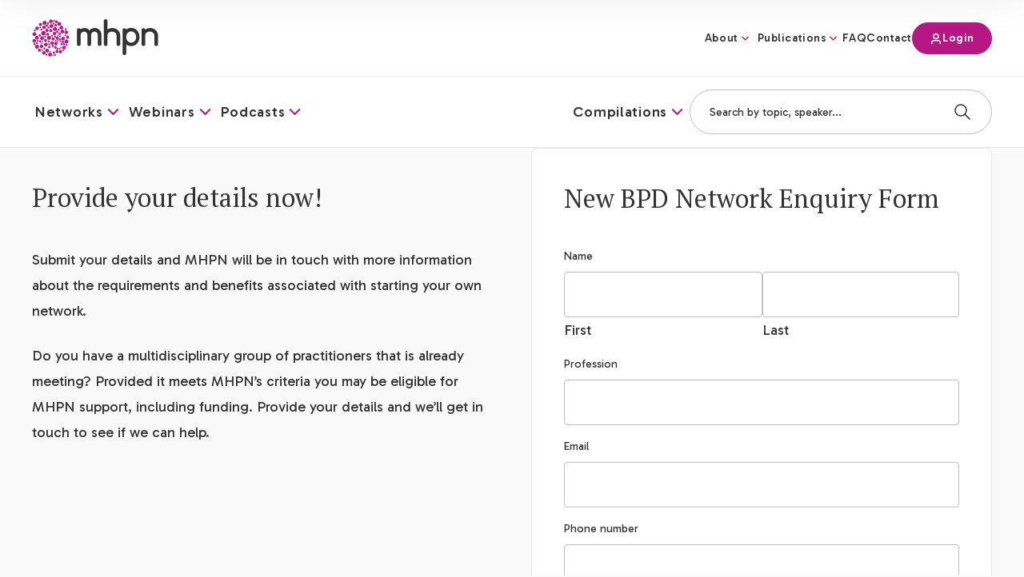

--- FILE ---
content_type: text/html; charset=UTF-8
request_url: https://mhpn.org.au/new-bpd-network-enquiry/
body_size: 24171
content:
<!DOCTYPE html>
<html lang="en-US">
<head>
    <meta charset="utf-8">
<script>
var gform;gform||(document.addEventListener("gform_main_scripts_loaded",function(){gform.scriptsLoaded=!0}),document.addEventListener("gform/theme/scripts_loaded",function(){gform.themeScriptsLoaded=!0}),window.addEventListener("DOMContentLoaded",function(){gform.domLoaded=!0}),gform={domLoaded:!1,scriptsLoaded:!1,themeScriptsLoaded:!1,isFormEditor:()=>"function"==typeof InitializeEditor,callIfLoaded:function(o){return!(!gform.domLoaded||!gform.scriptsLoaded||!gform.themeScriptsLoaded&&!gform.isFormEditor()||(gform.isFormEditor()&&console.warn("The use of gform.initializeOnLoaded() is deprecated in the form editor context and will be removed in Gravity Forms 3.1."),o(),0))},initializeOnLoaded:function(o){gform.callIfLoaded(o)||(document.addEventListener("gform_main_scripts_loaded",()=>{gform.scriptsLoaded=!0,gform.callIfLoaded(o)}),document.addEventListener("gform/theme/scripts_loaded",()=>{gform.themeScriptsLoaded=!0,gform.callIfLoaded(o)}),window.addEventListener("DOMContentLoaded",()=>{gform.domLoaded=!0,gform.callIfLoaded(o)}))},hooks:{action:{},filter:{}},addAction:function(o,r,e,t){gform.addHook("action",o,r,e,t)},addFilter:function(o,r,e,t){gform.addHook("filter",o,r,e,t)},doAction:function(o){gform.doHook("action",o,arguments)},applyFilters:function(o){return gform.doHook("filter",o,arguments)},removeAction:function(o,r){gform.removeHook("action",o,r)},removeFilter:function(o,r,e){gform.removeHook("filter",o,r,e)},addHook:function(o,r,e,t,n){null==gform.hooks[o][r]&&(gform.hooks[o][r]=[]);var d=gform.hooks[o][r];null==n&&(n=r+"_"+d.length),gform.hooks[o][r].push({tag:n,callable:e,priority:t=null==t?10:t})},doHook:function(r,o,e){var t;if(e=Array.prototype.slice.call(e,1),null!=gform.hooks[r][o]&&((o=gform.hooks[r][o]).sort(function(o,r){return o.priority-r.priority}),o.forEach(function(o){"function"!=typeof(t=o.callable)&&(t=window[t]),"action"==r?t.apply(null,e):e[0]=t.apply(null,e)})),"filter"==r)return e[0]},removeHook:function(o,r,t,n){var e;null!=gform.hooks[o][r]&&(e=(e=gform.hooks[o][r]).filter(function(o,r,e){return!!(null!=n&&n!=o.tag||null!=t&&t!=o.priority)}),gform.hooks[o][r]=e)}});
</script>

    <meta name="viewport" content="width=device-width, initial-scale=1.0" />
    <meta name="HandheldFriendly" content="True" />
    <meta name="MobileOptimized" content="320" />
    <link rel="preconnect" href="https://fonts.googleapis.com">
    <link rel="preconnect" href="https://fonts.gstatic.com" crossorigin>
    <link rel="apple-touch-icon" sizes="180x180" href="https://mhpn.org.au/wp-content/themes/mhpn/dist/images/favicons/apple-touch-icon.png">
    <link rel="icon" type="image/png" sizes="32x32" href="https://mhpn.org.au/wp-content/themes/mhpn/dist/images/favicons/favicon-32x32.png">
    <link rel="icon" type="image/png" sizes="16x16" href="https://mhpn.org.au/wp-content/themes/mhpn/dist/images/favicons/favicon-16x16.png">
    <link rel="manifest" href="https://mhpn.org.au/wp-content/themes/mhpn/dist/images/favicons/site.webmanifest">
    <link rel="mask-icon" href="https://mhpn.org.au/wp-content/themes/mhpn/dist/images/favicons/safari-pinned-tab.svg" color="#5bbad5">
    <link href="https://fonts.googleapis.com/css2?family=Gabarito:wght@400;500&family=PT+Serif&display=swap" rel="stylesheet">
    
    <meta name="theme-color" content="#ffffff">
    <meta name='robots' content='index, follow, max-image-preview:large, max-snippet:-1, max-video-preview:-1' />

	<!-- This site is optimized with the Yoast SEO plugin v26.6 - https://yoast.com/wordpress/plugins/seo/ -->
	<title>New BPD network enquiry - MHPN</title>
	<meta name="description" content="learn more about starting your own BPD network" />
	<link rel="canonical" href="https://mhpn.org.au/new-bpd-network-enquiry/" />
	<meta property="og:locale" content="en_US" />
	<meta property="og:type" content="article" />
	<meta property="og:title" content="New BPD network enquiry - MHPN" />
	<meta property="og:description" content="learn more about starting your own BPD network" />
	<meta property="og:url" content="https://mhpn.org.au/new-bpd-network-enquiry/" />
	<meta property="og:site_name" content="MHPN" />
	<meta property="article:publisher" content="https://www.facebook.com/MHPNOnline/" />
	<meta property="article:modified_time" content="2024-07-18T01:56:19+00:00" />
	<meta name="twitter:card" content="summary_large_image" />
	<script type="application/ld+json" class="yoast-schema-graph">{"@context":"https://schema.org","@graph":[{"@type":"WebPage","@id":"https://mhpn.org.au/new-bpd-network-enquiry/","url":"https://mhpn.org.au/new-bpd-network-enquiry/","name":"New BPD network enquiry - MHPN","isPartOf":{"@id":"https://mhpn.org.au/#website"},"datePublished":"2024-07-17T23:12:50+00:00","dateModified":"2024-07-18T01:56:19+00:00","description":"learn more about starting your own BPD network","breadcrumb":{"@id":"https://mhpn.org.au/new-bpd-network-enquiry/#breadcrumb"},"inLanguage":"en-US","potentialAction":[{"@type":"ReadAction","target":["https://mhpn.org.au/new-bpd-network-enquiry/"]}]},{"@type":"BreadcrumbList","@id":"https://mhpn.org.au/new-bpd-network-enquiry/#breadcrumb","itemListElement":[{"@type":"ListItem","position":1,"name":"Home","item":"https://mhpn.org.au/"},{"@type":"ListItem","position":2,"name":"New BPD network enquiry"}]},{"@type":"WebSite","@id":"https://mhpn.org.au/#website","url":"https://mhpn.org.au/","name":"MHPN","description":"","publisher":{"@id":"https://mhpn.org.au/#organization"},"potentialAction":[{"@type":"SearchAction","target":{"@type":"EntryPoint","urlTemplate":"https://mhpn.org.au/?s={search_term_string}"},"query-input":{"@type":"PropertyValueSpecification","valueRequired":true,"valueName":"search_term_string"}}],"inLanguage":"en-US"},{"@type":"Organization","@id":"https://mhpn.org.au/#organization","name":"MHPN","url":"https://mhpn.org.au/","logo":{"@type":"ImageObject","inLanguage":"en-US","@id":"https://mhpn.org.au/#/schema/logo/image/","url":"https://mhpn.org.au/wp-content/uploads/2023/11/logo@2x.png","contentUrl":"https://mhpn.org.au/wp-content/uploads/2023/11/logo@2x.png","width":316,"height":126,"caption":"MHPN"},"image":{"@id":"https://mhpn.org.au/#/schema/logo/image/"},"sameAs":["https://www.facebook.com/MHPNOnline/"]}]}</script>
	<!-- / Yoast SEO plugin. -->


<link rel='dns-prefetch' href='//www.google.com' />
<link rel="alternate" title="oEmbed (JSON)" type="application/json+oembed" href="https://mhpn.org.au/wp-json/oembed/1.0/embed?url=https%3A%2F%2Fmhpn.org.au%2Fnew-bpd-network-enquiry%2F" />
<link rel="alternate" title="oEmbed (XML)" type="text/xml+oembed" href="https://mhpn.org.au/wp-json/oembed/1.0/embed?url=https%3A%2F%2Fmhpn.org.au%2Fnew-bpd-network-enquiry%2F&#038;format=xml" />
<style id='wp-img-auto-sizes-contain-inline-css'>
img:is([sizes=auto i],[sizes^="auto," i]){contain-intrinsic-size:3000px 1500px}
/*# sourceURL=wp-img-auto-sizes-contain-inline-css */
</style>
<link rel='stylesheet' id='sod_base_style-css' href='https://mhpn.org.au/wp-content/themes/mhpn/dist/css/main.css?ver=7857' media='all' />
<script src="https://mhpn.org.au/wp-includes/js/jquery/jquery.min.js?ver=3.7.1" id="jquery-core-js"></script>
<script src="https://mhpn.org.au/wp-includes/js/jquery/jquery-migrate.min.js?ver=3.4.1" id="jquery-migrate-js"></script>
<link rel="https://api.w.org/" href="https://mhpn.org.au/wp-json/" /><link rel="alternate" title="JSON" type="application/json" href="https://mhpn.org.au/wp-json/wp/v2/pages/11813" /><!-- ITEM Portal GTM -->
<script async src=https://www.googletagmanager.com/gtag/js?id=UA-37874034-1></script>
<script>
    window.dataLayer = window.dataLayer || [];
    function gtag() { dataLayer.push(arguments); }
    gtag('js', new Date());
    gtag('config', 'UA-37874034-1');
</script>

<!-- Google Tag Manager -->
<script>(function(w,d,s,l,i){w[l]=w[l]||[];w[l].push({'gtm.start':
new Date().getTime(),event:'gtm.js'});var f=d.getElementsByTagName(s)[0],
j=d.createElement(s),dl=l!='dataLayer'?'&l='+l:'';j.async=true;j.src=
'https://www.googletagmanager.com/gtm.js?id='+i+dl;f.parentNode.insertBefore(j,f);
})(window,document,'script','dataLayer','GTM-MPT8NFN');</script>
<!-- End Google Tag Manager -->
    <style id='global-styles-inline-css'>
:root{--wp--preset--aspect-ratio--square: 1;--wp--preset--aspect-ratio--4-3: 4/3;--wp--preset--aspect-ratio--3-4: 3/4;--wp--preset--aspect-ratio--3-2: 3/2;--wp--preset--aspect-ratio--2-3: 2/3;--wp--preset--aspect-ratio--16-9: 16/9;--wp--preset--aspect-ratio--9-16: 9/16;--wp--preset--color--black: #000000;--wp--preset--color--cyan-bluish-gray: #abb8c3;--wp--preset--color--white: #ffffff;--wp--preset--color--pale-pink: #f78da7;--wp--preset--color--vivid-red: #cf2e2e;--wp--preset--color--luminous-vivid-orange: #ff6900;--wp--preset--color--luminous-vivid-amber: #fcb900;--wp--preset--color--light-green-cyan: #7bdcb5;--wp--preset--color--vivid-green-cyan: #00d084;--wp--preset--color--pale-cyan-blue: #8ed1fc;--wp--preset--color--vivid-cyan-blue: #0693e3;--wp--preset--color--vivid-purple: #9b51e0;--wp--preset--gradient--vivid-cyan-blue-to-vivid-purple: linear-gradient(135deg,rgb(6,147,227) 0%,rgb(155,81,224) 100%);--wp--preset--gradient--light-green-cyan-to-vivid-green-cyan: linear-gradient(135deg,rgb(122,220,180) 0%,rgb(0,208,130) 100%);--wp--preset--gradient--luminous-vivid-amber-to-luminous-vivid-orange: linear-gradient(135deg,rgb(252,185,0) 0%,rgb(255,105,0) 100%);--wp--preset--gradient--luminous-vivid-orange-to-vivid-red: linear-gradient(135deg,rgb(255,105,0) 0%,rgb(207,46,46) 100%);--wp--preset--gradient--very-light-gray-to-cyan-bluish-gray: linear-gradient(135deg,rgb(238,238,238) 0%,rgb(169,184,195) 100%);--wp--preset--gradient--cool-to-warm-spectrum: linear-gradient(135deg,rgb(74,234,220) 0%,rgb(151,120,209) 20%,rgb(207,42,186) 40%,rgb(238,44,130) 60%,rgb(251,105,98) 80%,rgb(254,248,76) 100%);--wp--preset--gradient--blush-light-purple: linear-gradient(135deg,rgb(255,206,236) 0%,rgb(152,150,240) 100%);--wp--preset--gradient--blush-bordeaux: linear-gradient(135deg,rgb(254,205,165) 0%,rgb(254,45,45) 50%,rgb(107,0,62) 100%);--wp--preset--gradient--luminous-dusk: linear-gradient(135deg,rgb(255,203,112) 0%,rgb(199,81,192) 50%,rgb(65,88,208) 100%);--wp--preset--gradient--pale-ocean: linear-gradient(135deg,rgb(255,245,203) 0%,rgb(182,227,212) 50%,rgb(51,167,181) 100%);--wp--preset--gradient--electric-grass: linear-gradient(135deg,rgb(202,248,128) 0%,rgb(113,206,126) 100%);--wp--preset--gradient--midnight: linear-gradient(135deg,rgb(2,3,129) 0%,rgb(40,116,252) 100%);--wp--preset--font-size--small: 13px;--wp--preset--font-size--medium: 20px;--wp--preset--font-size--large: 36px;--wp--preset--font-size--x-large: 42px;--wp--preset--spacing--20: 0.44rem;--wp--preset--spacing--30: 0.67rem;--wp--preset--spacing--40: 1rem;--wp--preset--spacing--50: 1.5rem;--wp--preset--spacing--60: 2.25rem;--wp--preset--spacing--70: 3.38rem;--wp--preset--spacing--80: 5.06rem;--wp--preset--shadow--natural: 6px 6px 9px rgba(0, 0, 0, 0.2);--wp--preset--shadow--deep: 12px 12px 50px rgba(0, 0, 0, 0.4);--wp--preset--shadow--sharp: 6px 6px 0px rgba(0, 0, 0, 0.2);--wp--preset--shadow--outlined: 6px 6px 0px -3px rgb(255, 255, 255), 6px 6px rgb(0, 0, 0);--wp--preset--shadow--crisp: 6px 6px 0px rgb(0, 0, 0);}:where(.is-layout-flex){gap: 0.5em;}:where(.is-layout-grid){gap: 0.5em;}body .is-layout-flex{display: flex;}.is-layout-flex{flex-wrap: wrap;align-items: center;}.is-layout-flex > :is(*, div){margin: 0;}body .is-layout-grid{display: grid;}.is-layout-grid > :is(*, div){margin: 0;}:where(.wp-block-columns.is-layout-flex){gap: 2em;}:where(.wp-block-columns.is-layout-grid){gap: 2em;}:where(.wp-block-post-template.is-layout-flex){gap: 1.25em;}:where(.wp-block-post-template.is-layout-grid){gap: 1.25em;}.has-black-color{color: var(--wp--preset--color--black) !important;}.has-cyan-bluish-gray-color{color: var(--wp--preset--color--cyan-bluish-gray) !important;}.has-white-color{color: var(--wp--preset--color--white) !important;}.has-pale-pink-color{color: var(--wp--preset--color--pale-pink) !important;}.has-vivid-red-color{color: var(--wp--preset--color--vivid-red) !important;}.has-luminous-vivid-orange-color{color: var(--wp--preset--color--luminous-vivid-orange) !important;}.has-luminous-vivid-amber-color{color: var(--wp--preset--color--luminous-vivid-amber) !important;}.has-light-green-cyan-color{color: var(--wp--preset--color--light-green-cyan) !important;}.has-vivid-green-cyan-color{color: var(--wp--preset--color--vivid-green-cyan) !important;}.has-pale-cyan-blue-color{color: var(--wp--preset--color--pale-cyan-blue) !important;}.has-vivid-cyan-blue-color{color: var(--wp--preset--color--vivid-cyan-blue) !important;}.has-vivid-purple-color{color: var(--wp--preset--color--vivid-purple) !important;}.has-black-background-color{background-color: var(--wp--preset--color--black) !important;}.has-cyan-bluish-gray-background-color{background-color: var(--wp--preset--color--cyan-bluish-gray) !important;}.has-white-background-color{background-color: var(--wp--preset--color--white) !important;}.has-pale-pink-background-color{background-color: var(--wp--preset--color--pale-pink) !important;}.has-vivid-red-background-color{background-color: var(--wp--preset--color--vivid-red) !important;}.has-luminous-vivid-orange-background-color{background-color: var(--wp--preset--color--luminous-vivid-orange) !important;}.has-luminous-vivid-amber-background-color{background-color: var(--wp--preset--color--luminous-vivid-amber) !important;}.has-light-green-cyan-background-color{background-color: var(--wp--preset--color--light-green-cyan) !important;}.has-vivid-green-cyan-background-color{background-color: var(--wp--preset--color--vivid-green-cyan) !important;}.has-pale-cyan-blue-background-color{background-color: var(--wp--preset--color--pale-cyan-blue) !important;}.has-vivid-cyan-blue-background-color{background-color: var(--wp--preset--color--vivid-cyan-blue) !important;}.has-vivid-purple-background-color{background-color: var(--wp--preset--color--vivid-purple) !important;}.has-black-border-color{border-color: var(--wp--preset--color--black) !important;}.has-cyan-bluish-gray-border-color{border-color: var(--wp--preset--color--cyan-bluish-gray) !important;}.has-white-border-color{border-color: var(--wp--preset--color--white) !important;}.has-pale-pink-border-color{border-color: var(--wp--preset--color--pale-pink) !important;}.has-vivid-red-border-color{border-color: var(--wp--preset--color--vivid-red) !important;}.has-luminous-vivid-orange-border-color{border-color: var(--wp--preset--color--luminous-vivid-orange) !important;}.has-luminous-vivid-amber-border-color{border-color: var(--wp--preset--color--luminous-vivid-amber) !important;}.has-light-green-cyan-border-color{border-color: var(--wp--preset--color--light-green-cyan) !important;}.has-vivid-green-cyan-border-color{border-color: var(--wp--preset--color--vivid-green-cyan) !important;}.has-pale-cyan-blue-border-color{border-color: var(--wp--preset--color--pale-cyan-blue) !important;}.has-vivid-cyan-blue-border-color{border-color: var(--wp--preset--color--vivid-cyan-blue) !important;}.has-vivid-purple-border-color{border-color: var(--wp--preset--color--vivid-purple) !important;}.has-vivid-cyan-blue-to-vivid-purple-gradient-background{background: var(--wp--preset--gradient--vivid-cyan-blue-to-vivid-purple) !important;}.has-light-green-cyan-to-vivid-green-cyan-gradient-background{background: var(--wp--preset--gradient--light-green-cyan-to-vivid-green-cyan) !important;}.has-luminous-vivid-amber-to-luminous-vivid-orange-gradient-background{background: var(--wp--preset--gradient--luminous-vivid-amber-to-luminous-vivid-orange) !important;}.has-luminous-vivid-orange-to-vivid-red-gradient-background{background: var(--wp--preset--gradient--luminous-vivid-orange-to-vivid-red) !important;}.has-very-light-gray-to-cyan-bluish-gray-gradient-background{background: var(--wp--preset--gradient--very-light-gray-to-cyan-bluish-gray) !important;}.has-cool-to-warm-spectrum-gradient-background{background: var(--wp--preset--gradient--cool-to-warm-spectrum) !important;}.has-blush-light-purple-gradient-background{background: var(--wp--preset--gradient--blush-light-purple) !important;}.has-blush-bordeaux-gradient-background{background: var(--wp--preset--gradient--blush-bordeaux) !important;}.has-luminous-dusk-gradient-background{background: var(--wp--preset--gradient--luminous-dusk) !important;}.has-pale-ocean-gradient-background{background: var(--wp--preset--gradient--pale-ocean) !important;}.has-electric-grass-gradient-background{background: var(--wp--preset--gradient--electric-grass) !important;}.has-midnight-gradient-background{background: var(--wp--preset--gradient--midnight) !important;}.has-small-font-size{font-size: var(--wp--preset--font-size--small) !important;}.has-medium-font-size{font-size: var(--wp--preset--font-size--medium) !important;}.has-large-font-size{font-size: var(--wp--preset--font-size--large) !important;}.has-x-large-font-size{font-size: var(--wp--preset--font-size--x-large) !important;}
/*# sourceURL=global-styles-inline-css */
</style>
</head>
<body class="">

    <div class="c-site-header">
        <div class="c-skiplinks initial">
    <div class="c-skiplinks__container container">
        <span class="c-skiplinks__label" 
            id="c-skiplinks__label">
            Skip to:
        </span>
        <ul>
            <li>
                <a id="home-link" 
                    aria-labelledby="c-skiplinks__label home-link" 
                    href="/" accesskey="1">
                    Home
                </a>
            </li>
            <li>
                <a id="content-link" 
                    class="c-skiplinks__scroll-link"
                    aria-labelledby="c-skiplinks__label content-link" 
                    href="#skip-nav" accesskey="s">
                    Content
                </a>
            </li>
            <li>
                <a id="footer-link" 
                    aria-labelledby="c-skiplinks__label footer-link"
                    class="c-skiplinks__scroll-link" 
                    href="#skip-main" accesskey="4">
                    Footer navigation
                </a>
            </li>
        </ul>
    </div>
</div><header class="c-desktop-header bg-white">
    <div class="c-desktop-header__body">
        <!-- Top Row -->
        <div class="container relative">
            <div class="flex justify-between gap-5 items-center">
                <div class="py-2">
                    <a class="c-logo" href="https://mhpn.org.au">
            <img
            class="c-logo__image"
            src="https://mhpn.org.au/wp-content/uploads/2023/11/logo@2x.png"
            alt="MHPN"
            title="MHPN">
    </a>                </div>
                <div class="text-right">
                    <ul class="c-navigation c-navigation--top inline-flex gap-3 items-center">
                        <li class="c-navigation__item c-navigation__item--type-post_type c-navigation__item--object-page c-navigation__item--has-children" ><a href="https://mhpn.org.au/about/" class="c-navigation__link">About</a><ul class="c-sub-navigation"><li class="c-sub-navigation__item c-sub-navigation__item--type-post_type c-sub-navigation__item--object-page" ><a href="https://mhpn.org.au/about/" class="c-sub-navigation__link"><span class="c-navigation__icon"><img src="https://mhpn.org.au/wp-content/uploads/2023/11/icon-about.svg" alt=""></span>About</a></li>
<li class="c-sub-navigation__item c-sub-navigation__item--type-post_type c-sub-navigation__item--object-page" ><a href="https://mhpn.org.au/people/" class="c-sub-navigation__link"><span class="c-navigation__icon"><img src="https://mhpn.org.au/wp-content/uploads/2025/08/work-icon-40-x-40-px.png" alt=""></span>People</a></li>
<li class="c-sub-navigation__item c-sub-navigation__item--type-post_type c-sub-navigation__item--object-page" ><a href="https://mhpn.org.au/partnerships/" class="c-sub-navigation__link"><span class="c-navigation__icon"><img src="https://mhpn.org.au/wp-content/uploads/2023/11/icon-leading.svg" alt=""></span>Partnerships</a></li>
<li class="c-sub-navigation__item c-sub-navigation__item--type-post_type c-sub-navigation__item--object-page" ><a href="https://mhpn.org.au/newsletter/" class="c-sub-navigation__link"><span class="c-navigation__icon"><img src="https://mhpn.org.au/wp-content/uploads/2023/11/icon-paper-plane.svg" alt=""></span>Newsletter</a></li>
<li class="c-sub-navigation__item c-sub-navigation__item--type-post_type c-sub-navigation__item--object-page" ><a href="https://mhpn.org.au/contact/" class="c-sub-navigation__link"><span class="c-navigation__icon"><img src="https://mhpn.org.au/wp-content/uploads/2023/11/icon-chat.svg" alt=""></span>Contact</a></li>
</ul>
</li>
<li class="c-navigation__item c-navigation__item--type-post_type c-navigation__item--object-page c-navigation__item--has-children" ><a href="https://mhpn.org.au/publications/" class="c-navigation__link">Publications</a><ul class="c-sub-navigation"><li class="c-sub-navigation__item c-sub-navigation__item--type-post_type c-sub-navigation__item--object-page" ><a href="https://mhpn.org.au/news/" class="c-sub-navigation__link"><span class="c-navigation__icon"><img src="https://mhpn.org.au/wp-content/uploads/2023/11/icon-news.svg" alt=""></span>News &#038; highlights</a></li>
<li class="c-sub-navigation__item c-sub-navigation__item--type-post_type c-sub-navigation__item--object-page" ><a href="https://mhpn.org.au/reports/" class="c-sub-navigation__link"><span class="c-navigation__icon"><img src="https://mhpn.org.au/wp-content/uploads/2023/11/icon-report.svg" alt=""></span>Reports</a></li>
<li class="c-sub-navigation__item c-sub-navigation__item--type-post_type c-sub-navigation__item--object-page" ><a href="https://mhpn.org.au/journal-articles/" class="c-sub-navigation__link"><span class="c-navigation__icon"><img src="https://mhpn.org.au/wp-content/uploads/2023/11/icon-journal.svg" alt=""></span>Journal articles</a></li>
</ul>
</li>
<li class="c-navigation__item c-navigation__item--type-post_type c-navigation__item--object-page" ><a href="https://mhpn.org.au/faq/" class="c-navigation__link">FAQ</a></li>
<li class="c-navigation__item c-navigation__item--type-post_type c-navigation__item--object-page" ><a href="https://mhpn.org.au/contact/" class="c-navigation__link">Contact</a></li>
                        <li>
                            
<div id="portal-auth-status" data-status="loggedin" class="c-button c-button--purple c-button--size-thin min-w-[100px] c-button--icon-login">

    <span class="c-button__icon loggedout">
        <svg viewBox="0 0 16 17" fill="none" xmlns="http://www.w3.org/2000/svg">
        <path d="M13.3334 14.5C13.3334 13.5696 13.3334 13.1044 13.2186 12.7259C12.9601 11.8736 12.2931 11.2067 11.4408 10.9482C11.0623 10.8333 10.5971 10.8333 9.66675 10.8333H6.33342C5.40304 10.8333 4.93785 10.8333 4.55932 10.9482C3.70705 11.2067 3.04011 11.8736 2.78157 12.7259C2.66675 13.1044 2.66675 13.5696 2.66675 14.5M11.0001 5.5C11.0001 7.15685 9.65694 8.5 8.00008 8.5C6.34323 8.5 5.00008 7.15685 5.00008 5.5C5.00008 3.84315 6.34323 2.5 8.00008 2.5C9.65694 2.5 11.0001 3.84315 11.0001 5.5Z" stroke="currentColor" stroke-width="1.5" stroke-linecap="round" stroke-linejoin="round"></path>
        </svg>
    </span>

    <span class="c-button__icon loggedin hidden">
        <svg width="16" height="17" viewBox="0 0 16 17" fill="none" xmlns="http://www.w3.org/2000/svg">
        <g id="Leading Icon">
        <path id="Icon" d="M7.99967 10.8333H4.99968C4.0693 10.8333 3.60411 10.8333 3.22558 10.9482C2.37331 11.2067 1.70637 11.8736 1.44783 12.7259C1.33301 13.1044 1.33301 13.5696 1.33301 14.5M10.6663 12.5L11.9997 13.8333L14.6663 11.1667M9.66634 5.5C9.66634 7.15685 8.3232 8.5 6.66634 8.5C5.00949 8.5 3.66634 7.15685 3.66634 5.5C3.66634 3.84315 5.00949 2.5 6.66634 2.5C8.3232 2.5 9.66634 3.84315 9.66634 5.5Z" stroke="white" stroke-width="1.5" stroke-linecap="round" stroke-linejoin="round"/>
        </g>
        </svg>
    </span>

    <span class="status inline-block align-middle">Login</span>

</div>
                            <div id="portal-auth-menu" class="absolute top-[calc(100%+1px)] z-100 right-0 w-[280px] border border-grey border-t-0 rounded-b-md bg-white">
    <div class="flex flex-col justify-between gap-2 px-3 py-[28px]">
    
        <!-- Your Profile -->
        <div class="flex gap-[12px] items-center">
            <div>
                <svg width="20" height="20" viewBox="0 0 20 20" fill="none" xmlns="http://www.w3.org/2000/svg">
                    <g id="Leading Icon" clip-path="url(#clip0_5000_19688)">
                    <path id="Icon" d="M4.43057 16.1986C4.93751 15.0043 6.12109 14.1666 7.50033 14.1666H12.5003C13.8796 14.1666 15.0631 15.0043 15.5701 16.1986M13.3337 7.91663C13.3337 9.75758 11.8413 11.25 10.0003 11.25C8.15938 11.25 6.66699 9.75758 6.66699 7.91663C6.66699 6.07568 8.15938 4.58329 10.0003 4.58329C11.8413 4.58329 13.3337 6.07568 13.3337 7.91663ZM18.3337 9.99996C18.3337 14.6023 14.6027 18.3333 10.0003 18.3333C5.39795 18.3333 1.66699 14.6023 1.66699 9.99996C1.66699 5.39759 5.39795 1.66663 10.0003 1.66663C14.6027 1.66663 18.3337 5.39759 18.3337 9.99996Z" stroke="#B51883" stroke-width="1.5" stroke-linecap="round" stroke-linejoin="round"/>
                    </g>
                    <defs>
                    <clipPath id="clip0_5000_19688">
                    <rect width="20" height="20" fill="white"/>
                    </clipPath>
                    </defs>
                </svg>
            </div>
            <div>
                <a href="https://mhpn.org.au/members/#/Profile" class="text-[16px] hover:underline">My Profile</a>
            </div>
        </div>

        <!-- Dashboard -->
        <div class="flex gap-[12px] items-center">
            <div>
                <svg width="20" height="20" viewBox="0 0 20 20" fill="none" xmlns="http://www.w3.org/2000/svg">
                    <g id="Leading Icon">
                    <path id="Icon" d="M13.3333 4.16664L13.3333 15.8333M8.33333 3.33331L8.33333 16.6666M2.5 9.99997H17.5M2.5 4.99095L2.5 15.009C2.5 16.1457 2.5 16.714 2.73445 17.108C2.94002 17.4534 3.2635 17.7129 3.64528 17.8386C4.0807 17.982 4.63552 17.8587 5.74515 17.6122L15.4118 15.464C16.1569 15.2984 16.5295 15.2156 16.8076 15.0153C17.0528 14.8386 17.2455 14.5985 17.3648 14.3207C17.5 14.0058 17.5 13.6241 17.5 12.8609V7.1391C17.5 6.37582 17.5 5.99418 17.3648 5.67925C17.2455 5.40147 17.0528 5.16136 16.8076 4.98465C16.5295 4.7843 16.1569 4.70151 15.4118 4.53594L5.74515 2.38779C4.63552 2.1412 4.0807 2.01791 3.64528 2.16132C3.2635 2.28706 2.94002 2.54655 2.73445 2.89196C2.5 3.28591 2.5 3.85425 2.5 4.99095Z" stroke="#B51883" stroke-width="1.5" stroke-linecap="round" stroke-linejoin="round"/>
                    </g>
                </svg>
            </div>
            <div>
                <a href="https://mhpn.org.au/members/#" class="text-[16px] hover:underline">My Dashboard</a>
            </div>
        </div>

        <!-- Sign Out -->
        <div class="flex gap-[12px] items-center">
            <div>
                <svg width="20" height="20" viewBox="0 0 20 20" fill="none" xmlns="http://www.w3.org/2000/svg">
                    <g id="Leading Icon">
                    <path id="Icon" d="M13.3333 14.1667L17.5 10M17.5 10L13.3333 5.83333M17.5 10H7.5M10 14.1667C10 14.9416 10 15.3291 9.91482 15.647C9.68365 16.5098 9.00978 17.1836 8.14705 17.4148C7.82913 17.5 7.44164 17.5 6.66667 17.5H6.25C5.08515 17.5 4.50272 17.5 4.04329 17.3097C3.43072 17.056 2.94404 16.5693 2.6903 15.9567C2.5 15.4973 2.5 14.9149 2.5 13.75V6.25C2.5 5.08515 2.5 4.50272 2.6903 4.04329C2.94404 3.43072 3.43072 2.94404 4.04329 2.6903C4.50272 2.5 5.08515 2.5 6.25 2.5H6.66667C7.44164 2.5 7.82913 2.5 8.14705 2.58519C9.00978 2.81635 9.68365 3.49022 9.91482 4.35295C10 4.67087 10 5.05836 10 5.83333" stroke="#B51883" stroke-width="1.5" stroke-linecap="round" stroke-linejoin="round"/>
                    </g>
                </svg>
            </div>
            <div>
                <a id="portal-auth-signout" href="https://mhpn.org.au" class="text-[16px] hover:underline">Sign out</a>
            </div>
        </div>

    </div>
</div>
                        </li>
                    </ul>
                </div>
            </div>
        </div>

        <!-- Bottom Row -->
        <div class="border-y border-grey">
            <div class="container">
                <div class="flex justify-between items-center gap-3">
                    <div>
                        <ul class="c-navigation c-navigation--lower inline-flex gap-4 items-center">
                                                                                    <li class="c-navigation__item menu-networks mega-menu">
                                <a class="c-navigation__link"
                                    role="button" 
                                    aria-expanded="false" 
                                    id="desktop-nav-item-444"
                                    href="#">
                                    <span>Networks</span>
                                </a>
                                <div class="c-mega-menu top-[0px] bottom-0 lg:bottom-auto overflow-hidden left-0 z-30 c-mega-menu--full absolute lg:top-full w-full "
    data-link-target="menu-networks"
    role="region" 
    aria-labelledby="desktop-nav-item-right-444">
    <div class="bg-white relative overflow-hidden lg:p-5 xl:p-7 border border-grey border-t-0">
        <div class="lg:container">
    <div class="grid grid-cols-1 lg:grid-cols-3 gap-5 lg:gap-8">
        <div class="order-1 border-b border-grey pb-5 lg:border-b-0 lg:pb-0">
            <h3 class="mb-2 font-heading text-20/1.4 lg:text-32/[44px]">   
                About Networks            </h3>

            <div class="mb-3 text-14/[24px] text-charcoalMuted">
                <div class="o-type--wysiwyg"><p>Connecting mental health practitioners to improve multidisciplinary mental health care in Australia.</p>
</div>            </div>

            

        <a class="c-link c-link--underline c-link--right-arrow" href="https://mhpn.org.au/networks/" >

        
        <!-- Text -->
        <span class="inline-block align-middle">Continue reading</span>

        
        
        
        
        
                                <span class="c-button__icon">
                <svg viewBox="0 0 16 16" fill="none" xmlns="http://www.w3.org/2000/svg">
                    <path d="M3.33398 7.99992H12.6673M12.6673 7.99992L8.00065 3.33325M12.6673 7.99992L8.00065 12.6666" stroke="currentColor" stroke-width="1.5" stroke-linecap="round" stroke-linejoin="round"/>
                </svg>
            </span>
        
            </a>
        </div>
        <div class="order-3 lg:order-2">
            <div class="c-card p-2 lg:p-4 flex flex-row gap-2 lg:gap-0 items-center lg:items-start lg:flex-col relative">
                <div class="lg:mb-3">
                    <div class="w-6 lg:w-[56px]">
                            <div class="c-lazy-wrapper  c-lazy-wrapper--loaded c-lazy-wrapper--svg">
        <?xml version="1.0" encoding="UTF-8"?>
<svg xmlns="http://www.w3.org/2000/svg" width="56" height="56" viewBox="0 0 56 56" fill="none">
  <rect width="56" height="56" rx="8" fill="#F7E7F2"></rect>
  <path d="M41.3327 40V37.3333C41.3327 34.8482 39.633 32.7601 37.3327 32.168M32.666 16.3877C34.6206 17.1789 35.9993 19.0951 35.9993 21.3333C35.9993 23.5716 34.6206 25.4878 32.666 26.279M34.666 40C34.666 37.515 34.666 36.2725 34.26 35.2924C33.7187 33.9855 32.6805 32.9473 31.3737 32.406C30.3935 32 29.151 32 26.666 32H22.666C20.181 32 18.9385 32 17.9584 32.406C16.6516 32.9473 15.6133 33.9855 15.072 35.2924C14.666 36.2725 14.666 37.515 14.666 40M29.9993 21.3333C29.9993 24.2789 27.6115 26.6667 24.666 26.6667C21.7205 26.6667 19.3327 24.2789 19.3327 21.3333C19.3327 18.3878 21.7205 16 24.666 16C27.6115 16 29.9993 18.3878 29.9993 21.3333Z" stroke="#B51883" stroke-width="1.5" stroke-linecap="round" stroke-linejoin="round"></path>
</svg>
    </div>
                        </div>
                </div>
                <div class="flex-grow">
                    <h4 class="font-heading text-16/1.5 lg:text-20/1.4">
                        <a href="https://mhpn.org.au/members/#/SearchNetwork" class="o-type--accessible-link">Find a network</a>
                    </h4>
                    <div class="text-charcoalMuted mt-2 text-14/[24px] hidden lg:block">
                        Explore over 375 local, state and national networks                    </div>
                </div>
                <div class="lg:mt-4 flex-shrink-0">
                    <svg width="32" height="32" viewBox="0 0 32 32" fill="none" xmlns="http://www.w3.org/2000/svg">
                        <rect width="32" height="32" rx="16" fill="#F7E7F2"/>
                        <path d="M11.332 16.0002H20.6654M20.6654 16.0002L15.9987 11.3335M20.6654 16.0002L15.9987 20.6668" stroke="#333333" stroke-width="1.5" stroke-linecap="round" stroke-linejoin="round"/>
                    </svg>
                </div>
            </div>
        </div>
        <div class="order-2 lg:order-3">
                        <div class="flex flex-col gap-2">
                                <div>
                    <a href="https://mhpn.org.au/Members/#/Events" class="flex gap-2 font-medium items-center">
                        <div class="w-5 h-5 relative overflow-hidden">
                                <div class="c-lazy-wrapper c-lazy-wrapper--cover c-lazy-wrapper--loaded c-lazy-wrapper--svg">
        <?xml version="1.0" encoding="UTF-8"?>
<svg xmlns="http://www.w3.org/2000/svg" width="40" height="40" viewBox="0 0 40 40" fill="none">
  <rect width="40" height="40" rx="8" fill="#F7E7F2"></rect>
  <path d="M24 26L26 28L30 24M20 23H16C14.1362 23 13.2044 23 12.4693 23.3045C11.4892 23.7105 10.7105 24.4892 10.3045 25.4693C10 26.2044 10 27.1362 10 29M23.5 11.2908C24.9659 11.8841 26 13.3213 26 15C26 16.6787 24.9659 18.1159 23.5 18.7092M21.5 15C21.5 17.2091 19.7091 19 17.5 19C15.2909 19 13.5 17.2091 13.5 15C13.5 12.7909 15.2909 11 17.5 11C19.7091 11 21.5 12.7909 21.5 15Z" stroke="#B51883" stroke-width="1.5" stroke-linecap="round" stroke-linejoin="round"></path>
</svg>
    </div>
                            </div>
                        <div class="text-16/[24px] font-medium">
                            Browse Meetings                        </div>
                    </a>
                </div>
                                <div>
                    <a href="https://mhpn.org.au/Members/#/NetworksSeekingCoordinators" class="flex gap-2 font-medium items-center">
                        <div class="w-5 h-5 relative overflow-hidden">
                                <div class="c-lazy-wrapper c-lazy-wrapper--cover c-lazy-wrapper--loaded c-lazy-wrapper--svg">
        <?xml version="1.0" encoding="UTF-8"?>
<svg xmlns="http://www.w3.org/2000/svg" width="40" height="40" viewBox="0 0 40 40" fill="none">
  <rect width="40" height="40" rx="8" fill="#F7E7F2"></rect>
  <path d="M27 18V12M24 15H30M24 29V27.8C24 26.1198 24 25.2798 23.673 24.638C23.3854 24.0735 22.9265 23.6146 22.362 23.327C21.7202 23 20.8802 23 19.2 23H14.8C13.1198 23 12.2798 23 11.638 23.327C11.0735 23.6146 10.6146 24.0735 10.327 24.638C10 25.2798 10 26.1198 10 27.8V29M20.5 15.5C20.5 17.433 18.933 19 17 19C15.067 19 13.5 17.433 13.5 15.5C13.5 13.567 15.067 12 17 12C18.933 12 20.5 13.567 20.5 15.5Z" stroke="#B51883" stroke-width="1.5" stroke-linecap="round" stroke-linejoin="round"></path>
</svg>
    </div>
                            </div>
                        <div class="text-16/[24px] font-medium">
                            Network coordinator opportunities                        </div>
                    </a>
                </div>
                                <div>
                    <a href="https://mhpn.org.au/coordinator-hub/" class="flex gap-2 font-medium items-center">
                        <div class="w-5 h-5 relative overflow-hidden">
                                <div class="c-lazy-wrapper c-lazy-wrapper--cover c-lazy-wrapper--loaded c-lazy-wrapper--svg">
        <?xml version="1.0" encoding="UTF-8"?>
<svg xmlns="http://www.w3.org/2000/svg" width="40" height="40" viewBox="0 0 40 40" fill="none">
  <rect width="40" height="40" rx="8" fill="#F7E7F2"></rect>
  <path d="M19 23H16C14.1362 23 13.2044 23 12.4693 23.3045C11.4892 23.7105 10.7105 24.4892 10.3045 25.4693C10 26.2044 10 27.1362 10 29M23.5 11.2908C24.9659 11.8841 26 13.3213 26 15M19.9999 29.5L22.025 29.095C22.2015 29.0597 22.2898 29.042 22.3721 29.0097C22.4452 28.9811 22.5147 28.9439 22.579 28.899C22.6516 28.8484 22.7152 28.7848 22.8426 28.6574L29.5 22C30.0524 21.4477 30.0523 20.5523 29.5 20C28.9477 19.4477 28.0523 19.4477 27.5 20L20.8425 26.6575C20.7152 26.7848 20.6516 26.8484 20.601 26.921C20.5561 26.9853 20.5189 27.0548 20.4902 27.1278C20.458 27.2102 20.4403 27.2984 20.405 27.475L19.9999 29.5ZM21.5 15C21.5 17.2091 19.7091 19 17.5 19C15.2909 19 13.5 17.2091 13.5 15C13.5 12.7909 15.2909 11 17.5 11C19.7091 11 21.5 12.7909 21.5 15Z" stroke="#B51883" stroke-width="1.5" stroke-linecap="round" stroke-linejoin="round"></path>
</svg>
    </div>
                            </div>
                        <div class="text-16/[24px] font-medium">
                            Coordinator Hub                        </div>
                    </a>
                </div>
                                <div>
                    <a href="https://mhpn.org.au/networks/start-a-network/" class="flex gap-2 font-medium items-center">
                        <div class="w-5 h-5 relative overflow-hidden">
                                <div class="c-lazy-wrapper c-lazy-wrapper--cover c-lazy-wrapper--loaded c-lazy-wrapper--svg">
        <?xml version="1.0" encoding="UTF-8"?>
<svg xmlns="http://www.w3.org/2000/svg" width="40" height="40" viewBox="0 0 40 40" fill="none">
  <rect width="40" height="40" rx="8" fill="#F7E7F2"></rect>
  <path d="M27 29V23M24 26H30M20 23H16C14.1362 23 13.2044 23 12.4693 23.3045C11.4892 23.7105 10.7105 24.4892 10.3045 25.4693C10 26.2044 10 27.1362 10 29M23.5 11.2908C24.9659 11.8841 26 13.3213 26 15C26 16.6787 24.9659 18.1159 23.5 18.7092M21.5 15C21.5 17.2091 19.7091 19 17.5 19C15.2909 19 13.5 17.2091 13.5 15C13.5 12.7909 15.2909 11 17.5 11C19.7091 11 21.5 12.7909 21.5 15Z" stroke="#B51883" stroke-width="1.5" stroke-linecap="round" stroke-linejoin="round"></path>
</svg>
    </div>
                            </div>
                        <div class="text-16/[24px] font-medium">
                            Start a network                        </div>
                    </a>
                </div>
                                <div>
                    <a href="https://mhpn.org.au/networks/guest-speaker-register/" class="flex gap-2 font-medium items-center">
                        <div class="w-5 h-5 relative overflow-hidden">
                                <div class="c-lazy-wrapper c-lazy-wrapper--cover c-lazy-wrapper--loaded c-lazy-wrapper--svg">
        <?xml version="1.0" encoding="UTF-8"?>
<svg xmlns="http://www.w3.org/2000/svg" width="40" height="40" viewBox="0 0 40 40" fill="none">
  <rect width="40" height="40" rx="8" fill="#F7E7F2"></rect>
  <path d="M24 26L27 23M27 23L30 26M27 23V29M20 23.5H15.5C14.1044 23.5 13.4067 23.5 12.8389 23.6722C11.5605 24.06 10.56 25.0605 10.1722 26.3389C10 26.9067 10 27.6044 10 29M22.5 15.5C22.5 17.9853 20.4853 20 18 20C15.5147 20 13.5 17.9853 13.5 15.5C13.5 13.0147 15.5147 11 18 11C20.4853 11 22.5 13.0147 22.5 15.5Z" stroke="#B51883" stroke-width="1.5" stroke-linecap="round" stroke-linejoin="round"></path>
</svg>
    </div>
                            </div>
                        <div class="text-16/[24px] font-medium">
                            Join our Guest Speaker Register                        </div>
                    </a>
                </div>
                            </div>
                    </div>
    </div>
</div>
    </div>
</div>                            </li>
                                                        <li class="c-navigation__item menu-webinars mega-menu">
                                <a class="c-navigation__link"
                                    role="button" 
                                    aria-expanded="false" 
                                    id="desktop-nav-item-445"
                                    href="#">
                                    <span>Webinars</span>
                                </a>
                                <div class="c-mega-menu top-[0px] bottom-0 lg:bottom-auto overflow-hidden left-0 z-30 absolute top-[calc(100%+1px)] w-[650px] xl:w-[896px] rounded-b-md "
    data-link-target="menu-webinars"
    role="region" 
    aria-labelledby="desktop-nav-item-right-445">
    <div class="bg-white relative overflow-hidden lg:p-5 xl:p-7 border border-grey border-t-0">
        <div class="flex flex-col lg:flex-row gap-5 lg:gap-8">
    <div class="border-b border-grey pb-5 lg:border-b-0 lg:pb-0 lg:w-[329px]">
        <h3 class="mb-2 font-heading text-20/1.4 lg:text-32/[44px]">
            Webinars        </h3>

        <div class="mb-3 text-14/[24px] text-charcoalMuted">
            <div class="o-type--wysiwyg"><p>MHPN’s interactive webinars feature case-based discussions and Q&amp;A sessions led by top experts, modeling multidisciplinary practice and collaborative care.</p>
</div>        </div>

        

        <a class="c-link c-link--underline c-link--right-arrow" href="https://mhpn.org.au/webinars/" >

        
        <!-- Text -->
        <span class="inline-block align-middle">Learn more</span>

        
        
        
        
        
                                <span class="c-button__icon">
                <svg viewBox="0 0 16 16" fill="none" xmlns="http://www.w3.org/2000/svg">
                    <path d="M3.33398 7.99992H12.6673M12.6673 7.99992L8.00065 3.33325M12.6673 7.99992L8.00065 12.6666" stroke="currentColor" stroke-width="1.5" stroke-linecap="round" stroke-linejoin="round"/>
                </svg>
            </span>
        
            </a>
    </div>
    <div>
                <div class="flex flex-col gap-2">
                        <div>
                <a href="https://mhpn.org.au/webinars/upcoming-webinars/" class="flex gap-2 font-medium items-center">
                    <div class="w-5 h-5 relative overflow-hidden">
                            <div class="c-lazy-wrapper c-lazy-wrapper--cover c-lazy-wrapper--loaded c-lazy-wrapper--svg">
        <?xml version="1.0" encoding="UTF-8"?>
<svg xmlns="http://www.w3.org/2000/svg" width="57" height="56" viewBox="0 0 57 56" fill="none">
  <rect x="0.399902" width="56" height="56" rx="8" fill="#D6FDFF"></rect>
  <path d="M22.4955 40C24.2752 39.1464 26.2797 38.6667 28.3997 38.6667C30.5198 38.6667 32.5243 39.1464 34.304 40M21.4664 34.6667H35.3331C37.5733 34.6667 38.6934 34.6667 39.549 34.2307C40.3017 33.8472 40.9136 33.2353 41.2971 32.4826C41.7331 31.627 41.7331 30.5069 41.7331 28.2667V22.4C41.7331 20.1598 41.7331 19.0397 41.2971 18.184C40.9136 17.4314 40.3017 16.8195 39.549 16.436C38.6934 16 37.5733 16 35.3331 16H21.4664C19.2262 16 18.1061 16 17.2504 16.436C16.4978 16.8195 15.8859 17.4314 15.5024 18.184C15.0664 19.0397 15.0664 20.1598 15.0664 22.4V28.2667C15.0664 30.5069 15.0664 31.627 15.5024 32.4826C15.8859 33.2353 16.4978 33.8472 17.2504 34.2307C18.1061 34.6667 19.2262 34.6667 21.4664 34.6667Z" stroke="#329A9E" stroke-width="1.5" stroke-linecap="round" stroke-linejoin="round"></path>
  <path d="M25.7334 28.5244V22.1424C25.7334 21.7707 26.1246 21.529 26.457 21.6952L32.839 24.8862C33.2075 25.0704 33.2075 25.5963 32.839 25.7806L26.457 28.9716C26.1246 29.1378 25.7334 28.896 25.7334 28.5244Z" stroke="#329A9E" stroke-width="1.5"></path>
</svg>
    </div>
                        </div>
                    <div class="text-16/[24px] font-medium">
                        Upcoming Webinars                    </div>
                </a>
            </div>
                        <div>
                <a href="https://mhpn.org.au/webinars/webinar-library/" class="flex gap-2 font-medium items-center">
                    <div class="w-5 h-5 relative overflow-hidden">
                            <div class="c-lazy-wrapper c-lazy-wrapper--cover c-lazy-wrapper--loaded c-lazy-wrapper--svg">
        <?xml version="1.0" encoding="UTF-8"?>
<svg xmlns="http://www.w3.org/2000/svg" width="56" height="56" viewBox="0 0 56 56" fill="none">
  <rect width="56" height="56" rx="8" fill="#D6FDFF"></rect>
  <path d="M27.9993 40L27.8659 39.7999C26.9398 38.4106 26.4767 37.716 25.8648 37.2131C25.3232 36.7679 24.699 36.4339 24.0282 36.2301C23.2703 36 22.4355 36 20.7658 36H18.9327C17.4392 36 16.6925 36 16.122 35.7094C15.6203 35.4537 15.2123 35.0457 14.9567 34.544C14.666 33.9735 14.666 33.2268 14.666 31.7333V20.2667C14.666 18.7732 14.666 18.0265 14.9567 17.456C15.2123 16.9543 15.6203 16.5463 16.122 16.2906C16.6925 16 17.4392 16 18.9327 16H19.466C22.453 16 23.9464 16 25.0873 16.5813C26.0908 17.0926 26.9067 17.9085 27.4181 18.9121C27.9993 20.0529 27.9993 21.5464 27.9993 24.5333M27.9993 40V24.5333M27.9993 40L28.1328 39.7999C29.0589 38.4106 29.522 37.716 30.1339 37.2131C30.6755 36.7679 31.2997 36.4339 31.9705 36.2301C32.7283 36 33.5632 36 35.2329 36H37.066C38.5595 36 39.3062 36 39.8767 35.7094C40.3784 35.4537 40.7864 35.0457 41.042 34.544C41.3327 33.9735 41.3327 33.2268 41.3327 31.7333V20.2667C41.3327 18.7732 41.3327 18.0265 41.042 17.456C40.7864 16.9543 40.3784 16.5463 39.8767 16.2906C39.3062 16 38.5595 16 37.066 16H36.5327C33.5457 16 32.0523 16 30.9114 16.5813C29.9079 17.0926 29.092 17.9085 28.5806 18.9121C27.9993 20.0529 27.9993 21.5464 27.9993 24.5333" stroke="#329A9E" stroke-width="1.5" stroke-linecap="round" stroke-linejoin="round"></path>
</svg>
    </div>
                        </div>
                    <div class="text-16/[24px] font-medium">
                        Webinar Library                    </div>
                </a>
            </div>
                    </div>
            </div>
</div>
    </div>
</div>                            </li>
                                                        <li class="c-navigation__item menu-podcasts mega-menu">
                                <a class="c-navigation__link"
                                    role="button" 
                                    aria-expanded="false" 
                                    id="desktop-nav-item-446"
                                    href="#">
                                    <span>Podcasts</span>
                                </a>
                                <div class="c-mega-menu top-[0px] bottom-0 lg:bottom-auto overflow-hidden left-0 z-30 absolute top-[calc(100%+1px)] w-[650px] xl:w-[896px] rounded-b-md "
    data-link-target="menu-podcasts"
    role="region" 
    aria-labelledby="desktop-nav-item-right-446">
    <div class="bg-white relative overflow-hidden lg:p-5 xl:p-7 border border-grey border-t-0">
        <div class="flex flex-col lg:flex-row gap-5 lg:gap-8">
    <div class="lg:w-[329px] border-b border-grey pb-5 lg:border-b-0 lg:pb-0">
        <h3 class="mb-2 font-heading text-20/1.4 lg:text-32/[44px]">
            Podcasts        </h3>

        <div class="mb-3 text-14/[24px] text-charcoalMuted">
            <div class="o-type--wysiwyg"><p>Our podcasts feature local and international mental health experts in conversation on a variety of topics related to mental wellbeing, multidisciplinary practice, and collaborative care.</p>
</div>        </div>

        

        <a class="c-link c-link--underline c-link--right-arrow" href="https://mhpn.org.au/podcasts/" >

        
        <!-- Text -->
        <span class="inline-block align-middle">All episodes</span>

        
        
        
        
        
                                <span class="c-button__icon">
                <svg viewBox="0 0 16 16" fill="none" xmlns="http://www.w3.org/2000/svg">
                    <path d="M3.33398 7.99992H12.6673M12.6673 7.99992L8.00065 3.33325M12.6673 7.99992L8.00065 12.6666" stroke="currentColor" stroke-width="1.5" stroke-linecap="round" stroke-linejoin="round"/>
                </svg>
            </span>
        
            </a>
    </div>
    <div class="flex flex-col gap-2">
                                    <div>
                    <a href="https://mhpn.org.au/podcast/collection/mhpn-presents/" class="flex gap-2 font-medium items-center text-16/[24px]">
                        <div class="rounded-full w-5 h-5 relative overflow-hidden flex-shrink-0">
                            
        <div class="c-lazy-wrapper c-lazy-wrapper--cover " style="padding-bottom: 100%">
        <img
            class="c-image lazy "
            data-src="https://mhpn.org.au/wp-content/uploads/2023/11/MHPN-Presents-Tile-150x150.jpg"
                        alt="'mhpn presents' underneath multi-coloured speech bubble, vector image"
                    >
    </div>
                        </div>
                        <div>
                            MHPN Presents                        </div>
                    </a>
                </div>
                            <div>
                    <a href="https://mhpn.org.au/podcast/collection/mental-health-in-focus/" class="flex gap-2 font-medium items-center text-16/[24px]">
                        <div class="rounded-full w-5 h-5 relative overflow-hidden flex-shrink-0">
                            
        <div class="c-lazy-wrapper c-lazy-wrapper--cover " style="padding-bottom: 100%">
        <img
            class="c-image lazy "
            data-src="https://mhpn.org.au/wp-content/uploads/2024/01/MHIF-show-tile_lowres-150x150.png"
                        alt=""
                    >
    </div>
                        </div>
                        <div>
                            Mental Health in Focus                        </div>
                    </a>
                </div>
                        </div>
</div>
    </div>
</div>                            </li>
                                                    </ul>
                    </div>

                    <div class="flex items-center gap-2">
                        <ul class="c-navigation c-navigation--lower c-navigation--lower-right inline-flex gap-5 items-center">
                                                                                    <li class="c-navigation__item menu-compilations mega-menu">
                                <a class="c-navigation__link"
                                    role="button" 
                                    aria-expanded="false" 
                                    id="desktop-nav-item-2604"
                                    href="https://mhpn.org.au/compilations/">
                                    <span>Compilations</span>
                                </a>

                                <div class="c-mega-menu top-[0px] bottom-0 lg:bottom-auto overflow-hidden left-0 z-30 c-mega-menu--full absolute lg:top-full w-full "
    data-link-target="menu-compilations"
    role="region" 
    aria-labelledby="desktop-nav-item-right-2604">
    <div class="bg-white relative overflow-hidden lg:p-5 xl:p-7 border border-grey border-t-0">
        <div class="lg:container">
    <div class="order-1 border-b border-grey pb-5 lg:border-b-0 lg:pb-0 mb-5 lg:hidden">
        <h3 class="mb-2 font-heading text-20/1.4 lg:text-32/[44px]">   
            Compilations        </h3>

        <div class="mb-3 text-14/[24px] text-charcoalMuted">
            <div class="o-type--wysiwyg"><p>Extend your knowledge and explore the following curated compilation of webinars, podcasts and networks, highlighting selected topics of interest.</p>
</div>        </div>

        

        <a class="c-link c-link--underline c-link--right-arrow" href="https://mhpn.org.au/compilations/" >

        
        <!-- Text -->
        <span class="inline-block align-middle">All compilations</span>

        
        
        
        
        
                                <span class="c-button__icon">
                <svg viewBox="0 0 16 16" fill="none" xmlns="http://www.w3.org/2000/svg">
                    <path d="M3.33398 7.99992H12.6673M12.6673 7.99992L8.00065 3.33325M12.6673 7.99992L8.00065 12.6666" stroke="currentColor" stroke-width="1.5" stroke-linecap="round" stroke-linejoin="round"/>
                </svg>
            </span>
        
            </a>
    </div>

        <div class="grid grid-cols-1 lg:grid-cols-3 gap-5">
                <div class="lg:border-r border-grey lg:pr-5 flex-col flex gap-3 last:pr-0 last:border-r-0">
                        <div>
                <a href="https://mhpn.org.au/compilation/perinatal-mental-health/" class="flex gap-2 font-medium items-center">
                    <div class="rounded-full w-5 h-5 relative overflow-hidden text-16 flex-shrink-0">
                        
        <div class="c-lazy-wrapper c-lazy-wrapper--cover " style="padding-bottom: 100%">
        <img
            class="c-image lazy "
            data-src="https://mhpn.org.au/wp-content/uploads/2023/12/mother-cradle-infant-150x150.jpg"
                        alt="A mother sits on the couch while holding and looking down at her baby."
                    >
    </div>
                    </div>
                    <div>
                        Perinatal Mental Health                    </div>
                </a>
            </div>
                        <div>
                <a href="https://mhpn.org.au/compilation/ptsd/" class="flex gap-2 font-medium items-center">
                    <div class="rounded-full w-5 h-5 relative overflow-hidden text-16 flex-shrink-0">
                        
        <div class="c-lazy-wrapper c-lazy-wrapper--cover " style="padding-bottom: 100%">
        <img
            class="c-image lazy "
            data-src="https://mhpn.org.au/wp-content/uploads/2024/12/Website-Images-23-150x150.png"
                        alt=""
                    >
    </div>
                    </div>
                    <div>
                        PTSD                    </div>
                </a>
            </div>
                    </div>
                <div class="lg:border-r border-grey lg:pr-5 flex-col flex gap-3 last:pr-0 last:border-r-0">
                        <div>
                <a href="https://mhpn.org.au/compilation/borderline-personality-disorder-bpd/" class="flex gap-2 font-medium items-center">
                    <div class="rounded-full w-5 h-5 relative overflow-hidden text-16 flex-shrink-0">
                        
        <div class="c-lazy-wrapper c-lazy-wrapper--cover " style="padding-bottom: 100%">
        <img
            class="c-image lazy "
            data-src="https://mhpn.org.au/wp-content/uploads/2023/12/two-women-hug-therapy-150x150.jpg"
                        alt="Two women share a loving embrace while sitting in a room with a therapist."
                    >
    </div>
                    </div>
                    <div>
                        Borderline Personality Disorder (BPD)                    </div>
                </a>
            </div>
                        <div>
                <a href="https://mhpn.org.au/compilation/suicidality/" class="flex gap-2 font-medium items-center">
                    <div class="rounded-full w-5 h-5 relative overflow-hidden text-16 flex-shrink-0">
                        
        <div class="c-lazy-wrapper c-lazy-wrapper--cover " style="padding-bottom: 100%">
        <img
            class="c-image lazy "
            data-src="https://mhpn.org.au/wp-content/uploads/2024/09/Website-Images-18-150x150.png"
                        alt=""
                    >
    </div>
                    </div>
                    <div>
                        Suicidality                    </div>
                </a>
            </div>
                    </div>
                <div class="lg:border-r border-grey lg:pr-5 flex-col flex gap-3 last:pr-0 last:border-r-0">
                        <div>
                <a href="https://mhpn.org.au/compilation/eating-disorders/" class="flex gap-2 font-medium items-center">
                    <div class="rounded-full w-5 h-5 relative overflow-hidden text-16 flex-shrink-0">
                        
        <div class="c-lazy-wrapper c-lazy-wrapper--cover " style="padding-bottom: 100%">
        <img
            class="c-image lazy "
            data-src="https://mhpn.org.au/wp-content/uploads/2023/12/practitioner-client-consult-hands-150x150.png"
                        alt="Practitioner and client engaging"
                    >
    </div>
                    </div>
                    <div>
                        Eating Disorders                    </div>
                </a>
            </div>
                    </div>
            </div>
    
    <div class="mt-5 hidden lg:block">
        

        <a class="c-link c-link--underline c-link--right-arrow" href="https://mhpn.org.au/compilations/" >

        
        <!-- Text -->
        <span class="inline-block align-middle">All compilations</span>

        
        
        
        
        
                                <span class="c-button__icon">
                <svg viewBox="0 0 16 16" fill="none" xmlns="http://www.w3.org/2000/svg">
                    <path d="M3.33398 7.99992H12.6673M12.6673 7.99992L8.00065 3.33325M12.6673 7.99992L8.00065 12.6666" stroke="currentColor" stroke-width="1.5" stroke-linecap="round" stroke-linejoin="round"/>
                </svg>
            </span>
        
            </a>
    </div>
</div>
    </div>
</div>                            </li>
                                                    </ul>

                        <!-- Search Field -->
<form class="lg:w-[300px] xl:w-[378px] max-w-full c-topic-search relative py-2" 
    action="/"
    autocomplete="off"
    data-config="{&quot;app_id&quot;:&quot;2RV9XTHJ74&quot;,&quot;index&quot;:&quot;prd_&quot;,&quot;public_key&quot;:&quot;c93bbc09a432039dce7728e88f0e4832&quot;,&quot;post_types&quot;:[&quot;network&quot;,&quot;faq&quot;,&quot;sod_compilation&quot;,&quot;sod_webinar&quot;,&quot;sod_podcast&quot;,&quot;tax_podcast_coll&quot;,&quot;post_newsletter&quot;,&quot;page&quot;,&quot;tax_topic&quot;,&quot;members&quot;]}">
    <div class="rounded-xl border border-borderField c-topic-search__field relative flex items-center h-[56px]">

        
        <input class="flex-grow border-none !pl-3 !py-[15px] truncate text-14/[24px] " 
            type="text"
            name="s"
            value=""
            placeholder="Search by topic, speaker...">	
        <button type="submit" aria-label="Search">
            <svg width="24" height="24" viewBox="0 0 24 24" fill="none" xmlns="http://www.w3.org/2000/svg">
                <path d="M21 21L15.0001 15M17 10C17 13.866 13.866 17 10 17C6.13401 17 3 13.866 3 10C3 6.13401 6.13401 3 10 3C13.866 3 17 6.13401 17 10Z" stroke="#333333" stroke-width="1.5" stroke-linecap="round" stroke-linejoin="round"/>
            </svg>
        </button>
    </div>

    <div class="c-topic-popup-list absolute top-full z-100 right-0 vl:right-auto vl:-left-5 p-5 bg-white rounded-b border border-grey w-[537px]"
    style="opacity: 0; visibility:hidden">
    <ul class="c-tag-list c-tag-list--expand-toggle"
    data-level="1">
            
    <li>
        <div class="c-tag-list-item c-tag-list-item--color-grey c-tag-list-item--link"
            >
                            <a href="https://mhpn.org.au/topic/2019-conference/">
            
            2019 Conference
                            </a>
                    </div>
    </li>
            
    <li>
        <div class="c-tag-list-item c-tag-list-item--color-grey c-tag-list-item--link"
            >
                            <a href="https://mhpn.org.au/topic/2023-conference/">
            
            2023 Conference
                            </a>
                    </div>
    </li>
            
    <li>
        <div class="c-tag-list-item c-tag-list-item--color-grey c-tag-list-item--link"
            >
                            <a href="https://mhpn.org.au/topic/aboriginal-torres-strait-islander-social-emotional-wellbeing/">
            
            Aboriginal &amp; Torres Strait Islander social &amp; emotional wellbeing
                            </a>
                    </div>
    </li>
            
    <li>
        <div class="c-tag-list-item c-tag-list-item--color-grey c-tag-list-item--link"
            >
                            <a href="https://mhpn.org.au/topic/across-sectors/">
            
            Across sectors
                            </a>
                    </div>
    </li>
            
    <li>
        <div class="c-tag-list-item c-tag-list-item--color-grey c-tag-list-item--link"
            >
                            <a href="https://mhpn.org.au/topic/acute-mental-health/">
            
            Acute mental health
                            </a>
                    </div>
    </li>
            
    <li>
        <div class="c-tag-list-item c-tag-list-item--color-grey c-tag-list-item--link"
            >
                            <a href="https://mhpn.org.au/topic/addiction/">
            
            Addiction
                            </a>
                    </div>
    </li>
            
    <li>
        <div class="c-tag-list-item c-tag-list-item--color-grey c-tag-list-item--link"
            >
                            <a href="https://mhpn.org.au/topic/adhd/">
            
            ADHD
                            </a>
                    </div>
    </li>
            
    <li>
        <div class="c-tag-list-item c-tag-list-item--color-grey c-tag-list-item--link"
            >
                            <a href="https://mhpn.org.au/topic/adolescent-mental-health/">
            
            Adolescent mental health
                            </a>
                    </div>
    </li>
            
    <li>
        <div class="c-tag-list-item c-tag-list-item--color-grey c-tag-list-item--link"
            >
                            <a href="https://mhpn.org.au/topic/anger/">
            
            Anger
                            </a>
                    </div>
    </li>
            
    <li>
        <div class="c-tag-list-item c-tag-list-item--color-grey c-tag-list-item--link"
            >
                            <a href="https://mhpn.org.au/topic/anxiety/">
            
            Anxiety
                            </a>
                    </div>
    </li>
            
    <li>
        <div class="c-tag-list-item c-tag-list-item--color-grey c-tag-list-item--link"
            >
                            <a href="https://mhpn.org.au/topic/autism-spectrum-disorder/">
            
            Autism Spectrum Disorder
                            </a>
                    </div>
    </li>
            
    <li>
        <div class="c-tag-list-item c-tag-list-item--color-grey c-tag-list-item--link"
            >
                            <a href="https://mhpn.org.au/topic/bipolar/">
            
            Bipolar
                            </a>
                    </div>
    </li>
            
    <li>
        <div class="c-tag-list-item c-tag-list-item--color-grey c-tag-list-item--link"
            >
                            <a href="https://mhpn.org.au/topic/body-image/">
            
            Body image
                            </a>
                    </div>
    </li>
            
    <li>
        <div class="c-tag-list-item c-tag-list-item--color-grey c-tag-list-item--link"
            >
                            <a href="https://mhpn.org.au/topic/borderline-personality-disorder/">
            
            Borderline Personality Disorder
                            </a>
                    </div>
    </li>
            
    <li>
        <div class="c-tag-list-item c-tag-list-item--color-grey c-tag-list-item--link"
            >
                            <a href="https://mhpn.org.au/topic/bullying/">
            
            Bullying
                            </a>
                    </div>
    </li>
            
    <li>
        <div class="c-tag-list-item c-tag-list-item--color-grey c-tag-list-item--link"
            >
                            <a href="https://mhpn.org.au/topic/cald-mental-health/">
            
            CALD mental health
                            </a>
                    </div>
    </li>
            
    <li>
        <div class="c-tag-list-item c-tag-list-item--color-grey c-tag-list-item--link"
            >
                            <a href="https://mhpn.org.au/topic/child-mental-health/">
            
            Child mental health
                            </a>
                    </div>
    </li>
            
    <li>
        <div class="c-tag-list-item c-tag-list-item--color-grey hide c-tag-list-item--link"
            >
                            <a href="https://mhpn.org.au/topic/climate-change/">
            
            Climate Change
                            </a>
                    </div>
    </li>
            
    <li>
        <div class="c-tag-list-item c-tag-list-item--color-grey hide c-tag-list-item--link"
            >
                            <a href="https://mhpn.org.au/topic/creative-therapies/">
            
            Creative therapies
                            </a>
                    </div>
    </li>
            
    <li>
        <div class="c-tag-list-item c-tag-list-item--color-grey hide c-tag-list-item--link"
            >
                            <a href="https://mhpn.org.au/topic/depression/">
            
            Depression
                            </a>
                    </div>
    </li>
            
    <li>
        <div class="c-tag-list-item c-tag-list-item--color-grey hide c-tag-list-item--link"
            >
                            <a href="https://mhpn.org.au/topic/diabetes/">
            
            Diabetes
                            </a>
                    </div>
    </li>
            
    <li>
        <div class="c-tag-list-item c-tag-list-item--color-grey hide c-tag-list-item--link"
            >
                            <a href="https://mhpn.org.au/topic/eating-disorders/">
            
            Eating disorders
                            </a>
                    </div>
    </li>
            
    <li>
        <div class="c-tag-list-item c-tag-list-item--color-grey hide c-tag-list-item--link"
            >
                            <a href="https://mhpn.org.au/topic/ethics-and-values/">
            
            Ethics and values
                            </a>
                    </div>
    </li>
            
    <li>
        <div class="c-tag-list-item c-tag-list-item--color-grey hide c-tag-list-item--link"
            >
                            <a href="https://mhpn.org.au/topic/family-and-domestic-violence/">
            
            Family &amp; domestic violence
                            </a>
                    </div>
    </li>
            
    <li>
        <div class="c-tag-list-item c-tag-list-item--color-grey hide c-tag-list-item--link"
            >
                            <a href="https://mhpn.org.au/topic/first-responders/">
            
            First responders
                            </a>
                    </div>
    </li>
            
    <li>
        <div class="c-tag-list-item c-tag-list-item--color-grey hide c-tag-list-item--link"
            >
                            <a href="https://mhpn.org.au/topic/gender-identity/">
            
            Gender identity
                            </a>
                    </div>
    </li>
            
    <li>
        <div class="c-tag-list-item c-tag-list-item--color-grey hide c-tag-list-item--link"
            >
                            <a href="https://mhpn.org.au/topic/grief/">
            
            Grief
                            </a>
                    </div>
    </li>
            
    <li>
        <div class="c-tag-list-item c-tag-list-item--color-grey hide c-tag-list-item--link"
            >
                            <a href="https://mhpn.org.au/topic/infant/">
            
            Infant mental health
                            </a>
                    </div>
    </li>
            
    <li>
        <div class="c-tag-list-item c-tag-list-item--color-grey hide c-tag-list-item--link"
            >
                            <a href="https://mhpn.org.au/topic/intellectual-disability/">
            
            Intellectual disability
                            </a>
                    </div>
    </li>
            
    <li>
        <div class="c-tag-list-item c-tag-list-item--color-grey hide c-tag-list-item--link"
            >
                            <a href="https://mhpn.org.au/topic/intersectionality/">
            
            Intersectionality
                            </a>
                    </div>
    </li>
            
    <li>
        <div class="c-tag-list-item c-tag-list-item--color-grey hide c-tag-list-item--link"
            >
                            <a href="https://mhpn.org.au/topic/lgbtiqa-mental-health/">
            
            LGBTIQA+ mental health
                            </a>
                    </div>
    </li>
            
    <li>
        <div class="c-tag-list-item c-tag-list-item--color-grey hide c-tag-list-item--link"
            >
                            <a href="https://mhpn.org.au/topic/lived-experience/">
            
            Lived Experience
                            </a>
                    </div>
    </li>
            
    <li>
        <div class="c-tag-list-item c-tag-list-item--color-grey hide c-tag-list-item--link"
            >
                            <a href="https://mhpn.org.au/topic/mens-mental-health/">
            
            Men's mental health
                            </a>
                    </div>
    </li>
            
    <li>
        <div class="c-tag-list-item c-tag-list-item--color-grey hide c-tag-list-item--link"
            >
                            <a href="https://mhpn.org.au/topic/older-people/">
            
            Older people
                            </a>
                    </div>
    </li>
            
    <li>
        <div class="c-tag-list-item c-tag-list-item--color-grey hide-2 c-tag-list-item--link"
            >
                            <a href="https://mhpn.org.au/topic/pain/">
            
            Pain
                            </a>
                    </div>
    </li>
            
    <li>
        <div class="c-tag-list-item c-tag-list-item--color-grey hide-2 c-tag-list-item--link"
            >
                            <a href="https://mhpn.org.au/topic/parenting/">
            
            Parenting
                            </a>
                    </div>
    </li>
            
    <li>
        <div class="c-tag-list-item c-tag-list-item--color-grey hide-2 c-tag-list-item--link"
            >
                            <a href="https://mhpn.org.au/topic/peer-to-peer/">
            
            Peer-to-peer
                            </a>
                    </div>
    </li>
            
    <li>
        <div class="c-tag-list-item c-tag-list-item--color-grey hide-2 c-tag-list-item--link"
            >
                            <a href="https://mhpn.org.au/topic/perinatal/">
            
            Perinatal
                            </a>
                    </div>
    </li>
            
    <li>
        <div class="c-tag-list-item c-tag-list-item--color-grey hide-2 c-tag-list-item--link"
            >
                            <a href="https://mhpn.org.au/topic/personality-disorders/">
            
            Personality disorders
                            </a>
                    </div>
    </li>
            
    <li>
        <div class="c-tag-list-item c-tag-list-item--color-grey hide-2 c-tag-list-item--link"
            >
                            <a href="https://mhpn.org.au/topic/physical-and-mental-health/">
            
            Physical &amp; mental health
                            </a>
                    </div>
    </li>
            
    <li>
        <div class="c-tag-list-item c-tag-list-item--color-grey hide-2 c-tag-list-item--link"
            >
                            <a href="https://mhpn.org.au/topic/psychosis/">
            
            Psychosis
                            </a>
                    </div>
    </li>
            
    <li>
        <div class="c-tag-list-item c-tag-list-item--color-grey hide-2 c-tag-list-item--link"
            >
                            <a href="https://mhpn.org.au/topic/psychotherapy/">
            
            Psychotherapy
                            </a>
                    </div>
    </li>
            
    <li>
        <div class="c-tag-list-item c-tag-list-item--color-grey hide-2 c-tag-list-item--link"
            >
                            <a href="https://mhpn.org.au/topic/ptsd/">
            
            PTSD
                            </a>
                    </div>
    </li>
            
    <li>
        <div class="c-tag-list-item c-tag-list-item--color-grey hide-2 c-tag-list-item--link"
            >
                            <a href="https://mhpn.org.au/topic/self-care/">
            
            Self-care
                            </a>
                    </div>
    </li>
            
    <li>
        <div class="c-tag-list-item c-tag-list-item--color-grey hide-2 c-tag-list-item--link"
            >
                            <a href="https://mhpn.org.au/topic/self-harm/">
            
            Self-harm
                            </a>
                    </div>
    </li>
            
    <li>
        <div class="c-tag-list-item c-tag-list-item--color-grey hide-2 c-tag-list-item--link"
            >
                            <a href="https://mhpn.org.au/topic/suicidality/">
            
            Suicidality
                            </a>
                    </div>
    </li>
            
    <li>
        <div class="c-tag-list-item c-tag-list-item--color-grey hide-2 c-tag-list-item--link"
            >
                            <a href="https://mhpn.org.au/topic/the-arts/">
            
            The Arts
                            </a>
                    </div>
    </li>
            
    <li>
        <div class="c-tag-list-item c-tag-list-item--color-grey hide-2 c-tag-list-item--link"
            >
                            <a href="https://mhpn.org.au/topic/trauma/">
            
            Trauma
                            </a>
                    </div>
    </li>
            
    <li>
        <div class="c-tag-list-item c-tag-list-item--color-grey hide-2 c-tag-list-item--link"
            >
                            <a href="https://mhpn.org.au/topic/veterans/">
            
            Veterans
                            </a>
                    </div>
    </li>
            
    <li>
        <div class="c-tag-list-item c-tag-list-item--color-grey hide-2 c-tag-list-item--link"
            >
                            <a href="https://mhpn.org.au/topic/womens-mental-health/">
            
            Women's mental health
                            </a>
                    </div>
    </li>
            
    <li>
        <div class="c-tag-list-item c-tag-list-item--color-grey hide-2 c-tag-list-item--link"
            >
                            <a href="https://mhpn.org.au/topic/young-peoples-mental-health/">
            
            Young people's mental health
                            </a>
                    </div>
    </li>
    
    
        <li class="c-tag-list__expand-toggle mt-2" style="display: block;width:100%;">
        <button type="button" class="c-tag-list__show-less text-14 font-medium px-[4px]" style="letter-spacing: 0.56px">
            <div class="less">
                <span class="inline-block align-middle">Show less</span>
                <svg class="inline-block align-middle" width="16" height="16" viewBox="0 0 16 16" fill="none" xmlns="http://www.w3.org/2000/svg">
                    <path d="M7.9987 7.99967H12.6654" stroke="#B51883" stroke-width="1.5" stroke-linecap="round" stroke-linejoin="round"/>
                </svg>
            </div>
        </button>

        <button type="button" class="c-tag-list__show-more text-14 font-medium px-[4px]" style="letter-spacing: 0.56px">
            <div class="expanded">
                <span class="inline-block align-middle">Show more</span>
                <svg class="inline-block align-middle" width="16" height="16" viewBox="0 0 16 16" fill="none" xmlns="http://www.w3.org/2000/svg">
                    <path d="M7.9987 3.33301V12.6663M3.33203 7.99967H12.6654" stroke="#B51883" stroke-width="1.5" stroke-linecap="round" stroke-linejoin="round"/>
                </svg>
            </div>
        </button>
    </li>
    </ul></div>
    <div class="c-topic-search__results absolute top-full z-100 right-0 vl:right-auto vl:-left-5 p-5 bg-white rounded-b border border-grey w-[537px]" style="display: none">
        <div class="c-topic-search__topics hidden">
            <h4 class="mb-4 font-medium text-16/24">
                Topics
            </h4>
            <ul class="c-tag-list"></ul>
        </div>
        <div class="c-topic-search__terms mt-3 border-t border-grey pt-3" style="display: none">
            <h4 class="mb-4 font-medium text-16/24">
                Terms
            </h4>
            <ul></ul>
        </div>
    </div>
</form>                    </div>
                </div>
            </div>
        </div>
    </div>
</header>
<div class="c-mega-menu-click-catcher"></div>
<div class="c-auth-menu-click-catcher"></div>

<div class="c-sticky-nav top-0 fixed left-0 right-0 z-1000 bg-white border-b border-grey hidden lg:block h-[95px]">
    <div class="container">
        <div class="grid grid-cols-2 gap-5 items-center">
            <div class="py-2">
                <a class="c-logo" href="https://mhpn.org.au">
            <img
            class="c-logo__image"
            src="https://mhpn.org.au/wp-content/uploads/2023/11/logo@2x.png"
            alt="MHPN"
            title="MHPN">
    </a>            </div>
            <div class="flex gap-5 justify-end">
                <a class="inline-flex items-center gap-[12px] text-16/1.5 font-medium" href="#">
                    Back to top
                    <svg width="20" height="21" viewBox="0 0 20 21" fill="none" xmlns="http://www.w3.org/2000/svg">
                        <path d="M10.0013 16.3332V4.6665M10.0013 4.6665L4.16797 10.4998M10.0013 4.6665L15.8346 10.4998" stroke="#B51883" stroke-width="1.5" stroke-linecap="round" stroke-linejoin="round"/>
                    </svg>
                </a>

                <div class="max-w-[280px]">
                    <!-- Search Field -->
<form class="lg:w-[300px] xl:w-[378px] max-w-full c-topic-search relative py-2" 
    action="/"
    autocomplete="off"
    data-config="{&quot;app_id&quot;:&quot;2RV9XTHJ74&quot;,&quot;index&quot;:&quot;prd_&quot;,&quot;public_key&quot;:&quot;c93bbc09a432039dce7728e88f0e4832&quot;,&quot;post_types&quot;:[&quot;network&quot;,&quot;faq&quot;,&quot;sod_compilation&quot;,&quot;sod_webinar&quot;,&quot;sod_podcast&quot;,&quot;tax_podcast_coll&quot;,&quot;post_newsletter&quot;,&quot;page&quot;,&quot;tax_topic&quot;,&quot;members&quot;]}">
    <div class="rounded-xl border border-borderField c-topic-search__field relative flex items-center h-[56px]">

        
        <input class="flex-grow border-none !pl-3 !py-[15px] truncate text-14/[24px] " 
            type="text"
            name="s"
            value=""
            placeholder="Search by topic, speaker...">	
        <button type="submit" aria-label="Search">
            <svg width="24" height="24" viewBox="0 0 24 24" fill="none" xmlns="http://www.w3.org/2000/svg">
                <path d="M21 21L15.0001 15M17 10C17 13.866 13.866 17 10 17C6.13401 17 3 13.866 3 10C3 6.13401 6.13401 3 10 3C13.866 3 17 6.13401 17 10Z" stroke="#333333" stroke-width="1.5" stroke-linecap="round" stroke-linejoin="round"/>
            </svg>
        </button>
    </div>

    <div class="c-topic-popup-list absolute top-full z-100 right-0 vl:right-auto vl:-left-5 p-5 bg-white rounded-b border border-grey w-[537px]"
    style="opacity: 0; visibility:hidden">
    <ul class="c-tag-list c-tag-list--expand-toggle"
    data-level="1">
            
    <li>
        <div class="c-tag-list-item c-tag-list-item--color-grey c-tag-list-item--link"
            >
                            <a href="https://mhpn.org.au/topic/2019-conference/">
            
            2019 Conference
                            </a>
                    </div>
    </li>
            
    <li>
        <div class="c-tag-list-item c-tag-list-item--color-grey c-tag-list-item--link"
            >
                            <a href="https://mhpn.org.au/topic/2023-conference/">
            
            2023 Conference
                            </a>
                    </div>
    </li>
            
    <li>
        <div class="c-tag-list-item c-tag-list-item--color-grey c-tag-list-item--link"
            >
                            <a href="https://mhpn.org.au/topic/aboriginal-torres-strait-islander-social-emotional-wellbeing/">
            
            Aboriginal &amp; Torres Strait Islander social &amp; emotional wellbeing
                            </a>
                    </div>
    </li>
            
    <li>
        <div class="c-tag-list-item c-tag-list-item--color-grey c-tag-list-item--link"
            >
                            <a href="https://mhpn.org.au/topic/across-sectors/">
            
            Across sectors
                            </a>
                    </div>
    </li>
            
    <li>
        <div class="c-tag-list-item c-tag-list-item--color-grey c-tag-list-item--link"
            >
                            <a href="https://mhpn.org.au/topic/acute-mental-health/">
            
            Acute mental health
                            </a>
                    </div>
    </li>
            
    <li>
        <div class="c-tag-list-item c-tag-list-item--color-grey c-tag-list-item--link"
            >
                            <a href="https://mhpn.org.au/topic/addiction/">
            
            Addiction
                            </a>
                    </div>
    </li>
            
    <li>
        <div class="c-tag-list-item c-tag-list-item--color-grey c-tag-list-item--link"
            >
                            <a href="https://mhpn.org.au/topic/adhd/">
            
            ADHD
                            </a>
                    </div>
    </li>
            
    <li>
        <div class="c-tag-list-item c-tag-list-item--color-grey c-tag-list-item--link"
            >
                            <a href="https://mhpn.org.au/topic/adolescent-mental-health/">
            
            Adolescent mental health
                            </a>
                    </div>
    </li>
            
    <li>
        <div class="c-tag-list-item c-tag-list-item--color-grey c-tag-list-item--link"
            >
                            <a href="https://mhpn.org.au/topic/anger/">
            
            Anger
                            </a>
                    </div>
    </li>
            
    <li>
        <div class="c-tag-list-item c-tag-list-item--color-grey c-tag-list-item--link"
            >
                            <a href="https://mhpn.org.au/topic/anxiety/">
            
            Anxiety
                            </a>
                    </div>
    </li>
            
    <li>
        <div class="c-tag-list-item c-tag-list-item--color-grey c-tag-list-item--link"
            >
                            <a href="https://mhpn.org.au/topic/autism-spectrum-disorder/">
            
            Autism Spectrum Disorder
                            </a>
                    </div>
    </li>
            
    <li>
        <div class="c-tag-list-item c-tag-list-item--color-grey c-tag-list-item--link"
            >
                            <a href="https://mhpn.org.au/topic/bipolar/">
            
            Bipolar
                            </a>
                    </div>
    </li>
            
    <li>
        <div class="c-tag-list-item c-tag-list-item--color-grey c-tag-list-item--link"
            >
                            <a href="https://mhpn.org.au/topic/body-image/">
            
            Body image
                            </a>
                    </div>
    </li>
            
    <li>
        <div class="c-tag-list-item c-tag-list-item--color-grey c-tag-list-item--link"
            >
                            <a href="https://mhpn.org.au/topic/borderline-personality-disorder/">
            
            Borderline Personality Disorder
                            </a>
                    </div>
    </li>
            
    <li>
        <div class="c-tag-list-item c-tag-list-item--color-grey c-tag-list-item--link"
            >
                            <a href="https://mhpn.org.au/topic/bullying/">
            
            Bullying
                            </a>
                    </div>
    </li>
            
    <li>
        <div class="c-tag-list-item c-tag-list-item--color-grey c-tag-list-item--link"
            >
                            <a href="https://mhpn.org.au/topic/cald-mental-health/">
            
            CALD mental health
                            </a>
                    </div>
    </li>
            
    <li>
        <div class="c-tag-list-item c-tag-list-item--color-grey c-tag-list-item--link"
            >
                            <a href="https://mhpn.org.au/topic/child-mental-health/">
            
            Child mental health
                            </a>
                    </div>
    </li>
            
    <li>
        <div class="c-tag-list-item c-tag-list-item--color-grey hide c-tag-list-item--link"
            >
                            <a href="https://mhpn.org.au/topic/climate-change/">
            
            Climate Change
                            </a>
                    </div>
    </li>
            
    <li>
        <div class="c-tag-list-item c-tag-list-item--color-grey hide c-tag-list-item--link"
            >
                            <a href="https://mhpn.org.au/topic/creative-therapies/">
            
            Creative therapies
                            </a>
                    </div>
    </li>
            
    <li>
        <div class="c-tag-list-item c-tag-list-item--color-grey hide c-tag-list-item--link"
            >
                            <a href="https://mhpn.org.au/topic/depression/">
            
            Depression
                            </a>
                    </div>
    </li>
            
    <li>
        <div class="c-tag-list-item c-tag-list-item--color-grey hide c-tag-list-item--link"
            >
                            <a href="https://mhpn.org.au/topic/diabetes/">
            
            Diabetes
                            </a>
                    </div>
    </li>
            
    <li>
        <div class="c-tag-list-item c-tag-list-item--color-grey hide c-tag-list-item--link"
            >
                            <a href="https://mhpn.org.au/topic/eating-disorders/">
            
            Eating disorders
                            </a>
                    </div>
    </li>
            
    <li>
        <div class="c-tag-list-item c-tag-list-item--color-grey hide c-tag-list-item--link"
            >
                            <a href="https://mhpn.org.au/topic/ethics-and-values/">
            
            Ethics and values
                            </a>
                    </div>
    </li>
            
    <li>
        <div class="c-tag-list-item c-tag-list-item--color-grey hide c-tag-list-item--link"
            >
                            <a href="https://mhpn.org.au/topic/family-and-domestic-violence/">
            
            Family &amp; domestic violence
                            </a>
                    </div>
    </li>
            
    <li>
        <div class="c-tag-list-item c-tag-list-item--color-grey hide c-tag-list-item--link"
            >
                            <a href="https://mhpn.org.au/topic/first-responders/">
            
            First responders
                            </a>
                    </div>
    </li>
            
    <li>
        <div class="c-tag-list-item c-tag-list-item--color-grey hide c-tag-list-item--link"
            >
                            <a href="https://mhpn.org.au/topic/gender-identity/">
            
            Gender identity
                            </a>
                    </div>
    </li>
            
    <li>
        <div class="c-tag-list-item c-tag-list-item--color-grey hide c-tag-list-item--link"
            >
                            <a href="https://mhpn.org.au/topic/grief/">
            
            Grief
                            </a>
                    </div>
    </li>
            
    <li>
        <div class="c-tag-list-item c-tag-list-item--color-grey hide c-tag-list-item--link"
            >
                            <a href="https://mhpn.org.au/topic/infant/">
            
            Infant mental health
                            </a>
                    </div>
    </li>
            
    <li>
        <div class="c-tag-list-item c-tag-list-item--color-grey hide c-tag-list-item--link"
            >
                            <a href="https://mhpn.org.au/topic/intellectual-disability/">
            
            Intellectual disability
                            </a>
                    </div>
    </li>
            
    <li>
        <div class="c-tag-list-item c-tag-list-item--color-grey hide c-tag-list-item--link"
            >
                            <a href="https://mhpn.org.au/topic/intersectionality/">
            
            Intersectionality
                            </a>
                    </div>
    </li>
            
    <li>
        <div class="c-tag-list-item c-tag-list-item--color-grey hide c-tag-list-item--link"
            >
                            <a href="https://mhpn.org.au/topic/lgbtiqa-mental-health/">
            
            LGBTIQA+ mental health
                            </a>
                    </div>
    </li>
            
    <li>
        <div class="c-tag-list-item c-tag-list-item--color-grey hide c-tag-list-item--link"
            >
                            <a href="https://mhpn.org.au/topic/lived-experience/">
            
            Lived Experience
                            </a>
                    </div>
    </li>
            
    <li>
        <div class="c-tag-list-item c-tag-list-item--color-grey hide c-tag-list-item--link"
            >
                            <a href="https://mhpn.org.au/topic/mens-mental-health/">
            
            Men's mental health
                            </a>
                    </div>
    </li>
            
    <li>
        <div class="c-tag-list-item c-tag-list-item--color-grey hide c-tag-list-item--link"
            >
                            <a href="https://mhpn.org.au/topic/older-people/">
            
            Older people
                            </a>
                    </div>
    </li>
            
    <li>
        <div class="c-tag-list-item c-tag-list-item--color-grey hide-2 c-tag-list-item--link"
            >
                            <a href="https://mhpn.org.au/topic/pain/">
            
            Pain
                            </a>
                    </div>
    </li>
            
    <li>
        <div class="c-tag-list-item c-tag-list-item--color-grey hide-2 c-tag-list-item--link"
            >
                            <a href="https://mhpn.org.au/topic/parenting/">
            
            Parenting
                            </a>
                    </div>
    </li>
            
    <li>
        <div class="c-tag-list-item c-tag-list-item--color-grey hide-2 c-tag-list-item--link"
            >
                            <a href="https://mhpn.org.au/topic/peer-to-peer/">
            
            Peer-to-peer
                            </a>
                    </div>
    </li>
            
    <li>
        <div class="c-tag-list-item c-tag-list-item--color-grey hide-2 c-tag-list-item--link"
            >
                            <a href="https://mhpn.org.au/topic/perinatal/">
            
            Perinatal
                            </a>
                    </div>
    </li>
            
    <li>
        <div class="c-tag-list-item c-tag-list-item--color-grey hide-2 c-tag-list-item--link"
            >
                            <a href="https://mhpn.org.au/topic/personality-disorders/">
            
            Personality disorders
                            </a>
                    </div>
    </li>
            
    <li>
        <div class="c-tag-list-item c-tag-list-item--color-grey hide-2 c-tag-list-item--link"
            >
                            <a href="https://mhpn.org.au/topic/physical-and-mental-health/">
            
            Physical &amp; mental health
                            </a>
                    </div>
    </li>
            
    <li>
        <div class="c-tag-list-item c-tag-list-item--color-grey hide-2 c-tag-list-item--link"
            >
                            <a href="https://mhpn.org.au/topic/psychosis/">
            
            Psychosis
                            </a>
                    </div>
    </li>
            
    <li>
        <div class="c-tag-list-item c-tag-list-item--color-grey hide-2 c-tag-list-item--link"
            >
                            <a href="https://mhpn.org.au/topic/psychotherapy/">
            
            Psychotherapy
                            </a>
                    </div>
    </li>
            
    <li>
        <div class="c-tag-list-item c-tag-list-item--color-grey hide-2 c-tag-list-item--link"
            >
                            <a href="https://mhpn.org.au/topic/ptsd/">
            
            PTSD
                            </a>
                    </div>
    </li>
            
    <li>
        <div class="c-tag-list-item c-tag-list-item--color-grey hide-2 c-tag-list-item--link"
            >
                            <a href="https://mhpn.org.au/topic/self-care/">
            
            Self-care
                            </a>
                    </div>
    </li>
            
    <li>
        <div class="c-tag-list-item c-tag-list-item--color-grey hide-2 c-tag-list-item--link"
            >
                            <a href="https://mhpn.org.au/topic/self-harm/">
            
            Self-harm
                            </a>
                    </div>
    </li>
            
    <li>
        <div class="c-tag-list-item c-tag-list-item--color-grey hide-2 c-tag-list-item--link"
            >
                            <a href="https://mhpn.org.au/topic/suicidality/">
            
            Suicidality
                            </a>
                    </div>
    </li>
            
    <li>
        <div class="c-tag-list-item c-tag-list-item--color-grey hide-2 c-tag-list-item--link"
            >
                            <a href="https://mhpn.org.au/topic/the-arts/">
            
            The Arts
                            </a>
                    </div>
    </li>
            
    <li>
        <div class="c-tag-list-item c-tag-list-item--color-grey hide-2 c-tag-list-item--link"
            >
                            <a href="https://mhpn.org.au/topic/trauma/">
            
            Trauma
                            </a>
                    </div>
    </li>
            
    <li>
        <div class="c-tag-list-item c-tag-list-item--color-grey hide-2 c-tag-list-item--link"
            >
                            <a href="https://mhpn.org.au/topic/veterans/">
            
            Veterans
                            </a>
                    </div>
    </li>
            
    <li>
        <div class="c-tag-list-item c-tag-list-item--color-grey hide-2 c-tag-list-item--link"
            >
                            <a href="https://mhpn.org.au/topic/womens-mental-health/">
            
            Women's mental health
                            </a>
                    </div>
    </li>
            
    <li>
        <div class="c-tag-list-item c-tag-list-item--color-grey hide-2 c-tag-list-item--link"
            >
                            <a href="https://mhpn.org.au/topic/young-peoples-mental-health/">
            
            Young people's mental health
                            </a>
                    </div>
    </li>
    
    
        <li class="c-tag-list__expand-toggle mt-2" style="display: block;width:100%;">
        <button type="button" class="c-tag-list__show-less text-14 font-medium px-[4px]" style="letter-spacing: 0.56px">
            <div class="less">
                <span class="inline-block align-middle">Show less</span>
                <svg class="inline-block align-middle" width="16" height="16" viewBox="0 0 16 16" fill="none" xmlns="http://www.w3.org/2000/svg">
                    <path d="M7.9987 7.99967H12.6654" stroke="#B51883" stroke-width="1.5" stroke-linecap="round" stroke-linejoin="round"/>
                </svg>
            </div>
        </button>

        <button type="button" class="c-tag-list__show-more text-14 font-medium px-[4px]" style="letter-spacing: 0.56px">
            <div class="expanded">
                <span class="inline-block align-middle">Show more</span>
                <svg class="inline-block align-middle" width="16" height="16" viewBox="0 0 16 16" fill="none" xmlns="http://www.w3.org/2000/svg">
                    <path d="M7.9987 3.33301V12.6663M3.33203 7.99967H12.6654" stroke="#B51883" stroke-width="1.5" stroke-linecap="round" stroke-linejoin="round"/>
                </svg>
            </div>
        </button>
    </li>
    </ul></div>
    <div class="c-topic-search__results absolute top-full z-100 right-0 vl:right-auto vl:-left-5 p-5 bg-white rounded-b border border-grey w-[537px]" style="display: none">
        <div class="c-topic-search__topics hidden">
            <h4 class="mb-4 font-medium text-16/24">
                Topics
            </h4>
            <ul class="c-tag-list"></ul>
        </div>
        <div class="c-topic-search__terms mt-3 border-t border-grey pt-3" style="display: none">
            <h4 class="mb-4 font-medium text-16/24">
                Terms
            </h4>
            <ul></ul>
        </div>
    </div>
</form>                </div>
            </div>
        </div>
    </div>
</div><header class="c-mobile-header border-b border-grey">
    <div class="c-mobile-header__body">
        <a class="c-logo" href="https://mhpn.org.au">
            <img
            class="c-logo__image"
            src="https://mhpn.org.au/wp-content/uploads/2023/11/logo@2x.png"
            alt="MHPN"
            title="MHPN">
    </a>
        <div class="flex gap-1 items-center">
            <button data-toggle-mobile-search>
                <svg width="56" height="57" viewBox="0 0 56 57" fill="none" xmlns="http://www.w3.org/2000/svg">
                    <path d="M40 40.5L32.0001 32.5M34.6667 25.8333C34.6667 30.988 30.488 35.1667 25.3333 35.1667C20.1787 35.1667 16 30.988 16 25.8333C16 20.6787 20.1787 16.5 25.3333 16.5C30.488 16.5 34.6667 20.6787 34.6667 25.8333Z" stroke="#333333" stroke-width="1.5" stroke-linecap="round" stroke-linejoin="round"/>
                </svg>
            </button>

            
<button
    class="hamburger"
    data-hamburger>
</button>        </div>
    </div>
    <nav class="c-mobile-header__nav" id="mobile_navigation">
        <div class="c-mobile-header__nav-inner flex-grow">
            <ul class="c-navigation c-navigation--main">
                                                <li class="c-navigation__item "
                    data-post-id="3974">
                    <a class="c-navigation__link no-animate"
                        role="button" 
                        id="mobile-nav-item-3974"
                        aria-expanded="false" 
                        href="https://mhpn.org.au/">
                        <span>Home</span>
                    </a>
                </li>
                                <li class="c-navigation__item menu-networks mega-menu"
                    data-post-id="3982">
                    <a class="c-navigation__link no-animate"
                        role="button" 
                        id="mobile-nav-item-3982"
                        aria-expanded="false" 
                        href="https://mhpn.org.au/networks/">
                        <span>Networks</span>
                    </a>
                </li>
                                <li class="c-navigation__item menu-podcasts mega-menu"
                    data-post-id="3983">
                    <a class="c-navigation__link no-animate"
                        role="button" 
                        id="mobile-nav-item-3983"
                        aria-expanded="false" 
                        href="https://mhpn.org.au/podcasts/">
                        <span>Podcasts</span>
                    </a>
                </li>
                                <li class="c-navigation__item menu-webinars mega-menu"
                    data-post-id="3984">
                    <a class="c-navigation__link no-animate"
                        role="button" 
                        id="mobile-nav-item-3984"
                        aria-expanded="false" 
                        href="https://mhpn.org.au/webinars/">
                        <span>Webinars</span>
                    </a>
                </li>
                                <li class="c-navigation__item menu-compilations mega-menu"
                    data-post-id="3985">
                    <a class="c-navigation__link no-animate"
                        role="button" 
                        id="mobile-nav-item-3985"
                        aria-expanded="false" 
                        href="https://mhpn.org.au/compilations/">
                        <span>Compilations</span>
                    </a>
                </li>
                            </ul>

            <ul class="c-navigation c-navigation--lower">
                <li class="c-navigation__item c-navigation__item--type-post_type c-navigation__item--object-page" ><a href="https://mhpn.org.au/faq/" class="c-navigation__link"><span class="c-navigation__icon"><img src="https://mhpn.org.au/wp-content/uploads/2023/11/icon-faq.svg" alt=""></span>FAQ</a></li>
<li class="c-navigation__item c-navigation__item--type-post_type c-navigation__item--object-page" ><a href="https://mhpn.org.au/about/" class="c-navigation__link"><span class="c-navigation__icon"><img src="https://mhpn.org.au/wp-content/uploads/2023/11/icon-about.svg" alt=""></span>About</a></li>
<li class="c-navigation__item c-navigation__item--type-post_type c-navigation__item--object-page" ><a href="https://mhpn.org.au/contact/" class="c-navigation__link"><span class="c-navigation__icon"><img src="https://mhpn.org.au/wp-content/uploads/2023/11/icon-chat.svg" alt=""></span>Contact</a></li>
<li class="c-navigation__item c-navigation__item--type-post_type c-navigation__item--object-page" ><a href="https://mhpn.org.au/partnerships/" class="c-navigation__link"><span class="c-navigation__icon"><img src="https://mhpn.org.au/wp-content/uploads/2023/11/icon-leading.svg" alt=""></span>Partnerships</a></li>
<li class="c-navigation__item c-navigation__item--type-post_type c-navigation__item--object-page" ><a href="https://mhpn.org.au/newsletter/" class="c-navigation__link"><span class="c-navigation__icon"><img src="https://mhpn.org.au/wp-content/uploads/2023/11/icon-paper-plane.svg" alt=""></span>Newsletter</a></li>
<li class="c-navigation__item c-navigation__item--type-post_type c-navigation__item--object-page" ><a href="https://mhpn.org.au/news/" class="c-navigation__link"><span class="c-navigation__icon"><img src="https://mhpn.org.au/wp-content/uploads/2024/01/news-icon.svg" alt=""></span>News &#038; highlights</a></li>
<li class="c-navigation__item c-navigation__item--type-post_type c-navigation__item--object-page" ><a href="https://mhpn.org.au/reports/" class="c-navigation__link"><span class="c-navigation__icon"><img src="https://mhpn.org.au/wp-content/uploads/2024/01/report-icon.svg" alt=""></span>Reports</a></li>
<li class="c-navigation__item c-navigation__item--type-post_type c-navigation__item--object-page" ><a href="https://mhpn.org.au/journal-articles/" class="c-navigation__link"><span class="c-navigation__icon"><img src="https://mhpn.org.au/wp-content/uploads/2023/11/icon-journal.svg" alt=""></span>Journal articles</a></li>
            </ul>
        </div>
        <div class="c-mobile-header__nav-footer flex flex-col gap-3">
            
            <!-- login -->
            <a class="login c-button c-button--purple c-button--size-standard c-button--block-mobile c-button--size-thin c-button--icon-login-mobile" href="https://mhpn.org.au/members/#/Login">
                <span class="inline-block align-middle">Login</span>
            </a>

            <!-- View dashboard -->
            <a class="dashboard hidden c-button c-button--purple c-button--size-standard c-button--block-mobile c-button--size-thin c-button--icon-login-mobile" href="https://mhpn.org.au/members">
                <span class="inline-block align-middle">View Dashboard</span>
            </a>

            <!-- Logout -->
            <a id="portal-auth-signout-mobile" class="logout hidden c-button c-button--purple c-button--size-standard c-button--block-mobile c-button--size-thin c-button--icon-login-mobile" href="https://mhpn.org.au">
                <span class="inline-block align-middle">Sign Out</span>
            </a>
            
            <!-- Create account -->
            <div class="create-account">
                <a href="https://mhpn.org.au/members/#/Login"
                    class="flex items-center gap-[12px] justify-center font-medium text-16/1.5">
                    <svg width="20" height="20" viewBox="0 0 20 20" fill="none" xmlns="http://www.w3.org/2000/svg">
                        <path d="M10.0013 12.9167H6.25131C5.08833 12.9167 4.50685 12.9167 4.03368 13.0602C2.96835 13.3834 2.13467 14.217 1.8115 15.2824C1.66797 15.7555 1.66797 16.337 1.66797 17.5M15.8346 17.5V12.5M13.3346 15H18.3346M12.0846 6.25C12.0846 8.32107 10.4057 10 8.33464 10C6.26357 10 4.58464 8.32107 4.58464 6.25C4.58464 4.17893 6.26357 2.5 8.33464 2.5C10.4057 2.5 12.0846 4.17893 12.0846 6.25Z" stroke="#B51883" stroke-width="1.5" stroke-linecap="round" stroke-linejoin="round"/>
                    </svg>

                    Create an account                </a>
            </div>
        </div>
    </nav>
</header>

<!-- Mobile Sub Menu -->
<div class="c-mobile-header-submenu lg:hidden">
                                            <div id="nav_3982" 
    data-link-target=""
    role=”region” 
    aria-labelledby="mobile-nav-item-3982"
    class="c-navigation-hidden">
    
    <div class="c-navigation-hidden__container">
        <div class="min-h-full relative py-4">
            <div class="c-navigation-hidden__content">
                <div class="c-navigation-hidden__header">
                    <!-- Back -->
                    <button class="c-navigation-hidden__back flex gap-[12px] items-center text-primary" 
                        data-nav-back>
                        <svg width="20" height="20" viewBox="0 0 20 20" fill="none" xmlns="http://www.w3.org/2000/svg">
                            <path d="M15.8346 9.99984H4.16797M4.16797 9.99984L10.0013 15.8332M4.16797 9.99984L10.0013 4.1665" stroke="#B51883" stroke-width="1.5" stroke-linecap="round" stroke-linejoin="round"/>
                        </svg>

                        Back to menu
                    </button>
                </div>

                <div class="lg:container">
    <div class="grid grid-cols-1 lg:grid-cols-3 gap-5 lg:gap-8">
        <div class="order-1 border-b border-grey pb-5 lg:border-b-0 lg:pb-0">
            <h3 class="mb-2 font-heading text-20/1.4 lg:text-32/[44px]">   
                About Networks            </h3>

            <div class="mb-3 text-14/[24px] text-charcoalMuted">
                <div class="o-type--wysiwyg"><p>Connecting mental health practitioners to improve multidisciplinary mental health care in Australia.</p>
</div>            </div>

            

        <a class="c-link c-link--underline c-link--right-arrow" href="https://mhpn.org.au/networks/" >

        
        <!-- Text -->
        <span class="inline-block align-middle">Continue reading</span>

        
        
        
        
        
                                <span class="c-button__icon">
                <svg viewBox="0 0 16 16" fill="none" xmlns="http://www.w3.org/2000/svg">
                    <path d="M3.33398 7.99992H12.6673M12.6673 7.99992L8.00065 3.33325M12.6673 7.99992L8.00065 12.6666" stroke="currentColor" stroke-width="1.5" stroke-linecap="round" stroke-linejoin="round"/>
                </svg>
            </span>
        
            </a>
        </div>
        <div class="order-3 lg:order-2">
            <div class="c-card p-2 lg:p-4 flex flex-row gap-2 lg:gap-0 items-center lg:items-start lg:flex-col relative">
                <div class="lg:mb-3">
                    <div class="w-6 lg:w-[56px]">
                            <div class="c-lazy-wrapper  c-lazy-wrapper--loaded c-lazy-wrapper--svg">
        <?xml version="1.0" encoding="UTF-8"?>
<svg xmlns="http://www.w3.org/2000/svg" width="56" height="56" viewBox="0 0 56 56" fill="none">
  <rect width="56" height="56" rx="8" fill="#F7E7F2"></rect>
  <path d="M41.3327 40V37.3333C41.3327 34.8482 39.633 32.7601 37.3327 32.168M32.666 16.3877C34.6206 17.1789 35.9993 19.0951 35.9993 21.3333C35.9993 23.5716 34.6206 25.4878 32.666 26.279M34.666 40C34.666 37.515 34.666 36.2725 34.26 35.2924C33.7187 33.9855 32.6805 32.9473 31.3737 32.406C30.3935 32 29.151 32 26.666 32H22.666C20.181 32 18.9385 32 17.9584 32.406C16.6516 32.9473 15.6133 33.9855 15.072 35.2924C14.666 36.2725 14.666 37.515 14.666 40M29.9993 21.3333C29.9993 24.2789 27.6115 26.6667 24.666 26.6667C21.7205 26.6667 19.3327 24.2789 19.3327 21.3333C19.3327 18.3878 21.7205 16 24.666 16C27.6115 16 29.9993 18.3878 29.9993 21.3333Z" stroke="#B51883" stroke-width="1.5" stroke-linecap="round" stroke-linejoin="round"></path>
</svg>
    </div>
                        </div>
                </div>
                <div class="flex-grow">
                    <h4 class="font-heading text-16/1.5 lg:text-20/1.4">
                        <a href="https://mhpn.org.au/members/#/SearchNetwork" class="o-type--accessible-link">Find a network</a>
                    </h4>
                    <div class="text-charcoalMuted mt-2 text-14/[24px] hidden lg:block">
                        Explore over 375 local, state and national networks                    </div>
                </div>
                <div class="lg:mt-4 flex-shrink-0">
                    <svg width="32" height="32" viewBox="0 0 32 32" fill="none" xmlns="http://www.w3.org/2000/svg">
                        <rect width="32" height="32" rx="16" fill="#F7E7F2"/>
                        <path d="M11.332 16.0002H20.6654M20.6654 16.0002L15.9987 11.3335M20.6654 16.0002L15.9987 20.6668" stroke="#333333" stroke-width="1.5" stroke-linecap="round" stroke-linejoin="round"/>
                    </svg>
                </div>
            </div>
        </div>
        <div class="order-2 lg:order-3">
                        <div class="flex flex-col gap-2">
                                <div>
                    <a href="https://mhpn.org.au/Members/#/Events" class="flex gap-2 font-medium items-center">
                        <div class="w-5 h-5 relative overflow-hidden">
                                <div class="c-lazy-wrapper c-lazy-wrapper--cover c-lazy-wrapper--loaded c-lazy-wrapper--svg">
        <?xml version="1.0" encoding="UTF-8"?>
<svg xmlns="http://www.w3.org/2000/svg" width="40" height="40" viewBox="0 0 40 40" fill="none">
  <rect width="40" height="40" rx="8" fill="#F7E7F2"></rect>
  <path d="M24 26L26 28L30 24M20 23H16C14.1362 23 13.2044 23 12.4693 23.3045C11.4892 23.7105 10.7105 24.4892 10.3045 25.4693C10 26.2044 10 27.1362 10 29M23.5 11.2908C24.9659 11.8841 26 13.3213 26 15C26 16.6787 24.9659 18.1159 23.5 18.7092M21.5 15C21.5 17.2091 19.7091 19 17.5 19C15.2909 19 13.5 17.2091 13.5 15C13.5 12.7909 15.2909 11 17.5 11C19.7091 11 21.5 12.7909 21.5 15Z" stroke="#B51883" stroke-width="1.5" stroke-linecap="round" stroke-linejoin="round"></path>
</svg>
    </div>
                            </div>
                        <div class="text-16/[24px] font-medium">
                            Browse Meetings                        </div>
                    </a>
                </div>
                                <div>
                    <a href="https://mhpn.org.au/Members/#/NetworksSeekingCoordinators" class="flex gap-2 font-medium items-center">
                        <div class="w-5 h-5 relative overflow-hidden">
                                <div class="c-lazy-wrapper c-lazy-wrapper--cover c-lazy-wrapper--loaded c-lazy-wrapper--svg">
        <?xml version="1.0" encoding="UTF-8"?>
<svg xmlns="http://www.w3.org/2000/svg" width="40" height="40" viewBox="0 0 40 40" fill="none">
  <rect width="40" height="40" rx="8" fill="#F7E7F2"></rect>
  <path d="M27 18V12M24 15H30M24 29V27.8C24 26.1198 24 25.2798 23.673 24.638C23.3854 24.0735 22.9265 23.6146 22.362 23.327C21.7202 23 20.8802 23 19.2 23H14.8C13.1198 23 12.2798 23 11.638 23.327C11.0735 23.6146 10.6146 24.0735 10.327 24.638C10 25.2798 10 26.1198 10 27.8V29M20.5 15.5C20.5 17.433 18.933 19 17 19C15.067 19 13.5 17.433 13.5 15.5C13.5 13.567 15.067 12 17 12C18.933 12 20.5 13.567 20.5 15.5Z" stroke="#B51883" stroke-width="1.5" stroke-linecap="round" stroke-linejoin="round"></path>
</svg>
    </div>
                            </div>
                        <div class="text-16/[24px] font-medium">
                            Network coordinator opportunities                        </div>
                    </a>
                </div>
                                <div>
                    <a href="https://mhpn.org.au/coordinator-hub/" class="flex gap-2 font-medium items-center">
                        <div class="w-5 h-5 relative overflow-hidden">
                                <div class="c-lazy-wrapper c-lazy-wrapper--cover c-lazy-wrapper--loaded c-lazy-wrapper--svg">
        <?xml version="1.0" encoding="UTF-8"?>
<svg xmlns="http://www.w3.org/2000/svg" width="40" height="40" viewBox="0 0 40 40" fill="none">
  <rect width="40" height="40" rx="8" fill="#F7E7F2"></rect>
  <path d="M19 23H16C14.1362 23 13.2044 23 12.4693 23.3045C11.4892 23.7105 10.7105 24.4892 10.3045 25.4693C10 26.2044 10 27.1362 10 29M23.5 11.2908C24.9659 11.8841 26 13.3213 26 15M19.9999 29.5L22.025 29.095C22.2015 29.0597 22.2898 29.042 22.3721 29.0097C22.4452 28.9811 22.5147 28.9439 22.579 28.899C22.6516 28.8484 22.7152 28.7848 22.8426 28.6574L29.5 22C30.0524 21.4477 30.0523 20.5523 29.5 20C28.9477 19.4477 28.0523 19.4477 27.5 20L20.8425 26.6575C20.7152 26.7848 20.6516 26.8484 20.601 26.921C20.5561 26.9853 20.5189 27.0548 20.4902 27.1278C20.458 27.2102 20.4403 27.2984 20.405 27.475L19.9999 29.5ZM21.5 15C21.5 17.2091 19.7091 19 17.5 19C15.2909 19 13.5 17.2091 13.5 15C13.5 12.7909 15.2909 11 17.5 11C19.7091 11 21.5 12.7909 21.5 15Z" stroke="#B51883" stroke-width="1.5" stroke-linecap="round" stroke-linejoin="round"></path>
</svg>
    </div>
                            </div>
                        <div class="text-16/[24px] font-medium">
                            Coordinator Hub                        </div>
                    </a>
                </div>
                                <div>
                    <a href="https://mhpn.org.au/networks/start-a-network/" class="flex gap-2 font-medium items-center">
                        <div class="w-5 h-5 relative overflow-hidden">
                                <div class="c-lazy-wrapper c-lazy-wrapper--cover c-lazy-wrapper--loaded c-lazy-wrapper--svg">
        <?xml version="1.0" encoding="UTF-8"?>
<svg xmlns="http://www.w3.org/2000/svg" width="40" height="40" viewBox="0 0 40 40" fill="none">
  <rect width="40" height="40" rx="8" fill="#F7E7F2"></rect>
  <path d="M27 29V23M24 26H30M20 23H16C14.1362 23 13.2044 23 12.4693 23.3045C11.4892 23.7105 10.7105 24.4892 10.3045 25.4693C10 26.2044 10 27.1362 10 29M23.5 11.2908C24.9659 11.8841 26 13.3213 26 15C26 16.6787 24.9659 18.1159 23.5 18.7092M21.5 15C21.5 17.2091 19.7091 19 17.5 19C15.2909 19 13.5 17.2091 13.5 15C13.5 12.7909 15.2909 11 17.5 11C19.7091 11 21.5 12.7909 21.5 15Z" stroke="#B51883" stroke-width="1.5" stroke-linecap="round" stroke-linejoin="round"></path>
</svg>
    </div>
                            </div>
                        <div class="text-16/[24px] font-medium">
                            Start a network                        </div>
                    </a>
                </div>
                                <div>
                    <a href="https://mhpn.org.au/networks/guest-speaker-register/" class="flex gap-2 font-medium items-center">
                        <div class="w-5 h-5 relative overflow-hidden">
                                <div class="c-lazy-wrapper c-lazy-wrapper--cover c-lazy-wrapper--loaded c-lazy-wrapper--svg">
        <?xml version="1.0" encoding="UTF-8"?>
<svg xmlns="http://www.w3.org/2000/svg" width="40" height="40" viewBox="0 0 40 40" fill="none">
  <rect width="40" height="40" rx="8" fill="#F7E7F2"></rect>
  <path d="M24 26L27 23M27 23L30 26M27 23V29M20 23.5H15.5C14.1044 23.5 13.4067 23.5 12.8389 23.6722C11.5605 24.06 10.56 25.0605 10.1722 26.3389C10 26.9067 10 27.6044 10 29M22.5 15.5C22.5 17.9853 20.4853 20 18 20C15.5147 20 13.5 17.9853 13.5 15.5C13.5 13.0147 15.5147 11 18 11C20.4853 11 22.5 13.0147 22.5 15.5Z" stroke="#B51883" stroke-width="1.5" stroke-linecap="round" stroke-linejoin="round"></path>
</svg>
    </div>
                            </div>
                        <div class="text-16/[24px] font-medium">
                            Join our Guest Speaker Register                        </div>
                    </a>
                </div>
                            </div>
                    </div>
    </div>
</div>
            </div>
        </div>
    </div>
</div>  
                                                    <div id="nav_3983" 
    data-link-target=""
    role=”region” 
    aria-labelledby="mobile-nav-item-3983"
    class="c-navigation-hidden">
    
    <div class="c-navigation-hidden__container">
        <div class="min-h-full relative py-4">
            <div class="c-navigation-hidden__content">
                <div class="c-navigation-hidden__header">
                    <!-- Back -->
                    <button class="c-navigation-hidden__back flex gap-[12px] items-center text-primary" 
                        data-nav-back>
                        <svg width="20" height="20" viewBox="0 0 20 20" fill="none" xmlns="http://www.w3.org/2000/svg">
                            <path d="M15.8346 9.99984H4.16797M4.16797 9.99984L10.0013 15.8332M4.16797 9.99984L10.0013 4.1665" stroke="#B51883" stroke-width="1.5" stroke-linecap="round" stroke-linejoin="round"/>
                        </svg>

                        Back to menu
                    </button>
                </div>

                <div class="flex flex-col lg:flex-row gap-5 lg:gap-8">
    <div class="lg:w-[329px] border-b border-grey pb-5 lg:border-b-0 lg:pb-0">
        <h3 class="mb-2 font-heading text-20/1.4 lg:text-32/[44px]">
            Podcasts        </h3>

        <div class="mb-3 text-14/[24px] text-charcoalMuted">
            <div class="o-type--wysiwyg"><p>Our podcasts feature local and international mental health experts in conversation on a variety of topics related to mental wellbeing, multidisciplinary practice, and collaborative care.</p>
</div>        </div>

        

        <a class="c-link c-link--underline c-link--right-arrow" href="https://mhpn.org.au/podcasts/" >

        
        <!-- Text -->
        <span class="inline-block align-middle">All episodes</span>

        
        
        
        
        
                                <span class="c-button__icon">
                <svg viewBox="0 0 16 16" fill="none" xmlns="http://www.w3.org/2000/svg">
                    <path d="M3.33398 7.99992H12.6673M12.6673 7.99992L8.00065 3.33325M12.6673 7.99992L8.00065 12.6666" stroke="currentColor" stroke-width="1.5" stroke-linecap="round" stroke-linejoin="round"/>
                </svg>
            </span>
        
            </a>
    </div>
    <div class="flex flex-col gap-2">
                                    <div>
                    <a href="https://mhpn.org.au/podcast/collection/mhpn-presents/" class="flex gap-2 font-medium items-center text-16/[24px]">
                        <div class="rounded-full w-5 h-5 relative overflow-hidden flex-shrink-0">
                            
        <div class="c-lazy-wrapper c-lazy-wrapper--cover " style="padding-bottom: 100%">
        <img
            class="c-image lazy "
            data-src="https://mhpn.org.au/wp-content/uploads/2023/11/MHPN-Presents-Tile-150x150.jpg"
                        alt="'mhpn presents' underneath multi-coloured speech bubble, vector image"
                    >
    </div>
                        </div>
                        <div>
                            MHPN Presents                        </div>
                    </a>
                </div>
                            <div>
                    <a href="https://mhpn.org.au/podcast/collection/mental-health-in-focus/" class="flex gap-2 font-medium items-center text-16/[24px]">
                        <div class="rounded-full w-5 h-5 relative overflow-hidden flex-shrink-0">
                            
        <div class="c-lazy-wrapper c-lazy-wrapper--cover " style="padding-bottom: 100%">
        <img
            class="c-image lazy "
            data-src="https://mhpn.org.au/wp-content/uploads/2024/01/MHIF-show-tile_lowres-150x150.png"
                        alt=""
                    >
    </div>
                        </div>
                        <div>
                            Mental Health in Focus                        </div>
                    </a>
                </div>
                        </div>
</div>
            </div>
        </div>
    </div>
</div>  
                                                    <div id="nav_3984" 
    data-link-target=""
    role=”region” 
    aria-labelledby="mobile-nav-item-3984"
    class="c-navigation-hidden">
    
    <div class="c-navigation-hidden__container">
        <div class="min-h-full relative py-4">
            <div class="c-navigation-hidden__content">
                <div class="c-navigation-hidden__header">
                    <!-- Back -->
                    <button class="c-navigation-hidden__back flex gap-[12px] items-center text-primary" 
                        data-nav-back>
                        <svg width="20" height="20" viewBox="0 0 20 20" fill="none" xmlns="http://www.w3.org/2000/svg">
                            <path d="M15.8346 9.99984H4.16797M4.16797 9.99984L10.0013 15.8332M4.16797 9.99984L10.0013 4.1665" stroke="#B51883" stroke-width="1.5" stroke-linecap="round" stroke-linejoin="round"/>
                        </svg>

                        Back to menu
                    </button>
                </div>

                <div class="flex flex-col lg:flex-row gap-5 lg:gap-8">
    <div class="border-b border-grey pb-5 lg:border-b-0 lg:pb-0 lg:w-[329px]">
        <h3 class="mb-2 font-heading text-20/1.4 lg:text-32/[44px]">
            Webinars        </h3>

        <div class="mb-3 text-14/[24px] text-charcoalMuted">
            <div class="o-type--wysiwyg"><p>MHPN’s interactive webinars feature case-based discussions and Q&amp;A sessions led by top experts, modeling multidisciplinary practice and collaborative care.</p>
</div>        </div>

        

        <a class="c-link c-link--underline c-link--right-arrow" href="https://mhpn.org.au/webinars/" >

        
        <!-- Text -->
        <span class="inline-block align-middle">Learn more</span>

        
        
        
        
        
                                <span class="c-button__icon">
                <svg viewBox="0 0 16 16" fill="none" xmlns="http://www.w3.org/2000/svg">
                    <path d="M3.33398 7.99992H12.6673M12.6673 7.99992L8.00065 3.33325M12.6673 7.99992L8.00065 12.6666" stroke="currentColor" stroke-width="1.5" stroke-linecap="round" stroke-linejoin="round"/>
                </svg>
            </span>
        
            </a>
    </div>
    <div>
                <div class="flex flex-col gap-2">
                        <div>
                <a href="https://mhpn.org.au/webinars/upcoming-webinars/" class="flex gap-2 font-medium items-center">
                    <div class="w-5 h-5 relative overflow-hidden">
                            <div class="c-lazy-wrapper c-lazy-wrapper--cover c-lazy-wrapper--loaded c-lazy-wrapper--svg">
        <?xml version="1.0" encoding="UTF-8"?>
<svg xmlns="http://www.w3.org/2000/svg" width="57" height="56" viewBox="0 0 57 56" fill="none">
  <rect x="0.399902" width="56" height="56" rx="8" fill="#D6FDFF"></rect>
  <path d="M22.4955 40C24.2752 39.1464 26.2797 38.6667 28.3997 38.6667C30.5198 38.6667 32.5243 39.1464 34.304 40M21.4664 34.6667H35.3331C37.5733 34.6667 38.6934 34.6667 39.549 34.2307C40.3017 33.8472 40.9136 33.2353 41.2971 32.4826C41.7331 31.627 41.7331 30.5069 41.7331 28.2667V22.4C41.7331 20.1598 41.7331 19.0397 41.2971 18.184C40.9136 17.4314 40.3017 16.8195 39.549 16.436C38.6934 16 37.5733 16 35.3331 16H21.4664C19.2262 16 18.1061 16 17.2504 16.436C16.4978 16.8195 15.8859 17.4314 15.5024 18.184C15.0664 19.0397 15.0664 20.1598 15.0664 22.4V28.2667C15.0664 30.5069 15.0664 31.627 15.5024 32.4826C15.8859 33.2353 16.4978 33.8472 17.2504 34.2307C18.1061 34.6667 19.2262 34.6667 21.4664 34.6667Z" stroke="#329A9E" stroke-width="1.5" stroke-linecap="round" stroke-linejoin="round"></path>
  <path d="M25.7334 28.5244V22.1424C25.7334 21.7707 26.1246 21.529 26.457 21.6952L32.839 24.8862C33.2075 25.0704 33.2075 25.5963 32.839 25.7806L26.457 28.9716C26.1246 29.1378 25.7334 28.896 25.7334 28.5244Z" stroke="#329A9E" stroke-width="1.5"></path>
</svg>
    </div>
                        </div>
                    <div class="text-16/[24px] font-medium">
                        Upcoming Webinars                    </div>
                </a>
            </div>
                        <div>
                <a href="https://mhpn.org.au/webinars/webinar-library/" class="flex gap-2 font-medium items-center">
                    <div class="w-5 h-5 relative overflow-hidden">
                            <div class="c-lazy-wrapper c-lazy-wrapper--cover c-lazy-wrapper--loaded c-lazy-wrapper--svg">
        <?xml version="1.0" encoding="UTF-8"?>
<svg xmlns="http://www.w3.org/2000/svg" width="56" height="56" viewBox="0 0 56 56" fill="none">
  <rect width="56" height="56" rx="8" fill="#D6FDFF"></rect>
  <path d="M27.9993 40L27.8659 39.7999C26.9398 38.4106 26.4767 37.716 25.8648 37.2131C25.3232 36.7679 24.699 36.4339 24.0282 36.2301C23.2703 36 22.4355 36 20.7658 36H18.9327C17.4392 36 16.6925 36 16.122 35.7094C15.6203 35.4537 15.2123 35.0457 14.9567 34.544C14.666 33.9735 14.666 33.2268 14.666 31.7333V20.2667C14.666 18.7732 14.666 18.0265 14.9567 17.456C15.2123 16.9543 15.6203 16.5463 16.122 16.2906C16.6925 16 17.4392 16 18.9327 16H19.466C22.453 16 23.9464 16 25.0873 16.5813C26.0908 17.0926 26.9067 17.9085 27.4181 18.9121C27.9993 20.0529 27.9993 21.5464 27.9993 24.5333M27.9993 40V24.5333M27.9993 40L28.1328 39.7999C29.0589 38.4106 29.522 37.716 30.1339 37.2131C30.6755 36.7679 31.2997 36.4339 31.9705 36.2301C32.7283 36 33.5632 36 35.2329 36H37.066C38.5595 36 39.3062 36 39.8767 35.7094C40.3784 35.4537 40.7864 35.0457 41.042 34.544C41.3327 33.9735 41.3327 33.2268 41.3327 31.7333V20.2667C41.3327 18.7732 41.3327 18.0265 41.042 17.456C40.7864 16.9543 40.3784 16.5463 39.8767 16.2906C39.3062 16 38.5595 16 37.066 16H36.5327C33.5457 16 32.0523 16 30.9114 16.5813C29.9079 17.0926 29.092 17.9085 28.5806 18.9121C27.9993 20.0529 27.9993 21.5464 27.9993 24.5333" stroke="#329A9E" stroke-width="1.5" stroke-linecap="round" stroke-linejoin="round"></path>
</svg>
    </div>
                        </div>
                    <div class="text-16/[24px] font-medium">
                        Webinar Library                    </div>
                </a>
            </div>
                    </div>
            </div>
</div>
            </div>
        </div>
    </div>
</div>  
                                                    <div id="nav_3985" 
    data-link-target=""
    role=”region” 
    aria-labelledby="mobile-nav-item-3985"
    class="c-navigation-hidden">
    
    <div class="c-navigation-hidden__container">
        <div class="min-h-full relative py-4">
            <div class="c-navigation-hidden__content">
                <div class="c-navigation-hidden__header">
                    <!-- Back -->
                    <button class="c-navigation-hidden__back flex gap-[12px] items-center text-primary" 
                        data-nav-back>
                        <svg width="20" height="20" viewBox="0 0 20 20" fill="none" xmlns="http://www.w3.org/2000/svg">
                            <path d="M15.8346 9.99984H4.16797M4.16797 9.99984L10.0013 15.8332M4.16797 9.99984L10.0013 4.1665" stroke="#B51883" stroke-width="1.5" stroke-linecap="round" stroke-linejoin="round"/>
                        </svg>

                        Back to menu
                    </button>
                </div>

                <div class="lg:container">
    <div class="order-1 border-b border-grey pb-5 lg:border-b-0 lg:pb-0 mb-5 lg:hidden">
        <h3 class="mb-2 font-heading text-20/1.4 lg:text-32/[44px]">   
            Compilations        </h3>

        <div class="mb-3 text-14/[24px] text-charcoalMuted">
            <div class="o-type--wysiwyg"><p>Extend your knowledge and explore the following curated compilation of webinars, podcasts and networks, highlighting selected topics of interest.</p>
</div>        </div>

        

        <a class="c-link c-link--underline c-link--right-arrow" href="https://mhpn.org.au/compilations/" >

        
        <!-- Text -->
        <span class="inline-block align-middle">All compilations</span>

        
        
        
        
        
                                <span class="c-button__icon">
                <svg viewBox="0 0 16 16" fill="none" xmlns="http://www.w3.org/2000/svg">
                    <path d="M3.33398 7.99992H12.6673M12.6673 7.99992L8.00065 3.33325M12.6673 7.99992L8.00065 12.6666" stroke="currentColor" stroke-width="1.5" stroke-linecap="round" stroke-linejoin="round"/>
                </svg>
            </span>
        
            </a>
    </div>

        <div class="grid grid-cols-1 lg:grid-cols-3 gap-5">
                <div class="lg:border-r border-grey lg:pr-5 flex-col flex gap-3 last:pr-0 last:border-r-0">
                        <div>
                <a href="https://mhpn.org.au/compilation/perinatal-mental-health/" class="flex gap-2 font-medium items-center">
                    <div class="rounded-full w-5 h-5 relative overflow-hidden text-16 flex-shrink-0">
                        
        <div class="c-lazy-wrapper c-lazy-wrapper--cover " style="padding-bottom: 100%">
        <img
            class="c-image lazy "
            data-src="https://mhpn.org.au/wp-content/uploads/2023/12/mother-cradle-infant-150x150.jpg"
                        alt="A mother sits on the couch while holding and looking down at her baby."
                    >
    </div>
                    </div>
                    <div>
                        Perinatal Mental Health                    </div>
                </a>
            </div>
                        <div>
                <a href="https://mhpn.org.au/compilation/ptsd/" class="flex gap-2 font-medium items-center">
                    <div class="rounded-full w-5 h-5 relative overflow-hidden text-16 flex-shrink-0">
                        
        <div class="c-lazy-wrapper c-lazy-wrapper--cover " style="padding-bottom: 100%">
        <img
            class="c-image lazy "
            data-src="https://mhpn.org.au/wp-content/uploads/2024/12/Website-Images-23-150x150.png"
                        alt=""
                    >
    </div>
                    </div>
                    <div>
                        PTSD                    </div>
                </a>
            </div>
                    </div>
                <div class="lg:border-r border-grey lg:pr-5 flex-col flex gap-3 last:pr-0 last:border-r-0">
                        <div>
                <a href="https://mhpn.org.au/compilation/borderline-personality-disorder-bpd/" class="flex gap-2 font-medium items-center">
                    <div class="rounded-full w-5 h-5 relative overflow-hidden text-16 flex-shrink-0">
                        
        <div class="c-lazy-wrapper c-lazy-wrapper--cover " style="padding-bottom: 100%">
        <img
            class="c-image lazy "
            data-src="https://mhpn.org.au/wp-content/uploads/2023/12/two-women-hug-therapy-150x150.jpg"
                        alt="Two women share a loving embrace while sitting in a room with a therapist."
                    >
    </div>
                    </div>
                    <div>
                        Borderline Personality Disorder (BPD)                    </div>
                </a>
            </div>
                        <div>
                <a href="https://mhpn.org.au/compilation/suicidality/" class="flex gap-2 font-medium items-center">
                    <div class="rounded-full w-5 h-5 relative overflow-hidden text-16 flex-shrink-0">
                        
        <div class="c-lazy-wrapper c-lazy-wrapper--cover " style="padding-bottom: 100%">
        <img
            class="c-image lazy "
            data-src="https://mhpn.org.au/wp-content/uploads/2024/09/Website-Images-18-150x150.png"
                        alt=""
                    >
    </div>
                    </div>
                    <div>
                        Suicidality                    </div>
                </a>
            </div>
                    </div>
                <div class="lg:border-r border-grey lg:pr-5 flex-col flex gap-3 last:pr-0 last:border-r-0">
                        <div>
                <a href="https://mhpn.org.au/compilation/eating-disorders/" class="flex gap-2 font-medium items-center">
                    <div class="rounded-full w-5 h-5 relative overflow-hidden text-16 flex-shrink-0">
                        
        <div class="c-lazy-wrapper c-lazy-wrapper--cover " style="padding-bottom: 100%">
        <img
            class="c-image lazy "
            data-src="https://mhpn.org.au/wp-content/uploads/2023/12/practitioner-client-consult-hands-150x150.png"
                        alt="Practitioner and client engaging"
                    >
    </div>
                    </div>
                    <div>
                        Eating Disorders                    </div>
                </a>
            </div>
                    </div>
            </div>
    
    <div class="mt-5 hidden lg:block">
        

        <a class="c-link c-link--underline c-link--right-arrow" href="https://mhpn.org.au/compilations/" >

        
        <!-- Text -->
        <span class="inline-block align-middle">All compilations</span>

        
        
        
        
        
                                <span class="c-button__icon">
                <svg viewBox="0 0 16 16" fill="none" xmlns="http://www.w3.org/2000/svg">
                    <path d="M3.33398 7.99992H12.6673M12.6673 7.99992L8.00065 3.33325M12.6673 7.99992L8.00065 12.6666" stroke="currentColor" stroke-width="1.5" stroke-linecap="round" stroke-linejoin="round"/>
                </svg>
            </span>
        
            </a>
    </div>
</div>
            </div>
        </div>
    </div>
</div>  
                        </div>

<!-- Mobile Search -->
<div class="fixed inset-0 bg-white c-mobile-search z-2000">
    <div class="h-8 text-right p-3 border-b border-grey flex justify-between">
        <h3 class="font-heading text-24">
            Search
        </h3>
        <buttom class="inline-flex items-center gap-1 text-14/[24px] font-medium cursor-pointer" 
            data-toggle-mobile-search
            style="color: #737373;letter-spacing: 0.56px;">
            Close
            <svg width="32" height="32" viewBox="0 0 32 32" fill="none" xmlns="http://www.w3.org/2000/svg">
                <path d="M24 8L8 24M8 8L24 24" stroke="#333333" stroke-width="1.5" stroke-linecap="round" stroke-linejoin="round"/>
            </svg>
        </buttom>
    </div>
    <div class="p-3 h-[calc(100%-80px)] overflow-y-scroll">
        <!-- Search Field -->
        <form class="w-full max-w-full c-topic-search py-2 relative" 
            action="/"
            data-config="{&quot;app_id&quot;:&quot;2RV9XTHJ74&quot;,&quot;index&quot;:&quot;prd_&quot;,&quot;public_key&quot;:&quot;c93bbc09a432039dce7728e88f0e4832&quot;,&quot;post_types&quot;:[&quot;network&quot;,&quot;faq&quot;,&quot;sod_compilation&quot;,&quot;sod_webinar&quot;,&quot;sod_podcast&quot;,&quot;tax_podcast_coll&quot;,&quot;post_newsletter&quot;,&quot;page&quot;,&quot;tax_topic&quot;,&quot;members&quot;]}">
            <div class="rounded-xl border border-borderField pr-3 c-topic-search__field h-[56px] flex items-center mb-[34px] relative">
                <input class="flex-grow border-none !p-0 text-14/[24px] !pl-3 !py-[15px] !pr-0" 
                    type="text"
                    name="s"
                    placeholder="Search by topic, speaker...">	
                <button type="submit">
                    <svg width="24" height="24" viewBox="0 0 24 24" fill="none" xmlns="http://www.w3.org/2000/svg">
                        <path d="M21 21L15.0001 15M17 10C17 13.866 13.866 17 10 17C6.13401 17 3 13.866 3 10C3 6.13401 6.13401 3 10 3C13.866 3 17 6.13401 17 10Z" stroke="#333333" stroke-width="1.5" stroke-linecap="round" stroke-linejoin="round"/>
                    </svg>
                </button>
            </div>

            <div class="c-topic-popup-list">
                <ul class="c-tag-list c-tag-list--expand-toggle"
    data-level="1">
            
    <li>
        <div class="c-tag-list-item c-tag-list-item--color-grey c-tag-list-item--link"
            >
                            <a href="https://mhpn.org.au/topic/2019-conference/">
            
            2019 Conference
                            </a>
                    </div>
    </li>
            
    <li>
        <div class="c-tag-list-item c-tag-list-item--color-grey c-tag-list-item--link"
            >
                            <a href="https://mhpn.org.au/topic/2023-conference/">
            
            2023 Conference
                            </a>
                    </div>
    </li>
            
    <li>
        <div class="c-tag-list-item c-tag-list-item--color-grey c-tag-list-item--link"
            >
                            <a href="https://mhpn.org.au/topic/aboriginal-torres-strait-islander-social-emotional-wellbeing/">
            
            Aboriginal &amp; Torres Strait Islander social &amp; emotional wellbeing
                            </a>
                    </div>
    </li>
            
    <li>
        <div class="c-tag-list-item c-tag-list-item--color-grey c-tag-list-item--link"
            >
                            <a href="https://mhpn.org.au/topic/across-sectors/">
            
            Across sectors
                            </a>
                    </div>
    </li>
            
    <li>
        <div class="c-tag-list-item c-tag-list-item--color-grey c-tag-list-item--link"
            >
                            <a href="https://mhpn.org.au/topic/acute-mental-health/">
            
            Acute mental health
                            </a>
                    </div>
    </li>
            
    <li>
        <div class="c-tag-list-item c-tag-list-item--color-grey c-tag-list-item--link"
            >
                            <a href="https://mhpn.org.au/topic/addiction/">
            
            Addiction
                            </a>
                    </div>
    </li>
            
    <li>
        <div class="c-tag-list-item c-tag-list-item--color-grey c-tag-list-item--link"
            >
                            <a href="https://mhpn.org.au/topic/adhd/">
            
            ADHD
                            </a>
                    </div>
    </li>
            
    <li>
        <div class="c-tag-list-item c-tag-list-item--color-grey c-tag-list-item--link"
            >
                            <a href="https://mhpn.org.au/topic/adolescent-mental-health/">
            
            Adolescent mental health
                            </a>
                    </div>
    </li>
            
    <li>
        <div class="c-tag-list-item c-tag-list-item--color-grey c-tag-list-item--link"
            >
                            <a href="https://mhpn.org.au/topic/anger/">
            
            Anger
                            </a>
                    </div>
    </li>
            
    <li>
        <div class="c-tag-list-item c-tag-list-item--color-grey c-tag-list-item--link"
            >
                            <a href="https://mhpn.org.au/topic/anxiety/">
            
            Anxiety
                            </a>
                    </div>
    </li>
            
    <li>
        <div class="c-tag-list-item c-tag-list-item--color-grey c-tag-list-item--link"
            >
                            <a href="https://mhpn.org.au/topic/autism-spectrum-disorder/">
            
            Autism Spectrum Disorder
                            </a>
                    </div>
    </li>
            
    <li>
        <div class="c-tag-list-item c-tag-list-item--color-grey c-tag-list-item--link"
            >
                            <a href="https://mhpn.org.au/topic/bipolar/">
            
            Bipolar
                            </a>
                    </div>
    </li>
            
    <li>
        <div class="c-tag-list-item c-tag-list-item--color-grey c-tag-list-item--link"
            >
                            <a href="https://mhpn.org.au/topic/body-image/">
            
            Body image
                            </a>
                    </div>
    </li>
            
    <li>
        <div class="c-tag-list-item c-tag-list-item--color-grey c-tag-list-item--link"
            >
                            <a href="https://mhpn.org.au/topic/borderline-personality-disorder/">
            
            Borderline Personality Disorder
                            </a>
                    </div>
    </li>
            
    <li>
        <div class="c-tag-list-item c-tag-list-item--color-grey c-tag-list-item--link"
            >
                            <a href="https://mhpn.org.au/topic/bullying/">
            
            Bullying
                            </a>
                    </div>
    </li>
            
    <li>
        <div class="c-tag-list-item c-tag-list-item--color-grey c-tag-list-item--link"
            >
                            <a href="https://mhpn.org.au/topic/cald-mental-health/">
            
            CALD mental health
                            </a>
                    </div>
    </li>
            
    <li>
        <div class="c-tag-list-item c-tag-list-item--color-grey c-tag-list-item--link"
            >
                            <a href="https://mhpn.org.au/topic/child-mental-health/">
            
            Child mental health
                            </a>
                    </div>
    </li>
            
    <li>
        <div class="c-tag-list-item c-tag-list-item--color-grey hide c-tag-list-item--link"
            >
                            <a href="https://mhpn.org.au/topic/climate-change/">
            
            Climate Change
                            </a>
                    </div>
    </li>
            
    <li>
        <div class="c-tag-list-item c-tag-list-item--color-grey hide c-tag-list-item--link"
            >
                            <a href="https://mhpn.org.au/topic/creative-therapies/">
            
            Creative therapies
                            </a>
                    </div>
    </li>
            
    <li>
        <div class="c-tag-list-item c-tag-list-item--color-grey hide c-tag-list-item--link"
            >
                            <a href="https://mhpn.org.au/topic/depression/">
            
            Depression
                            </a>
                    </div>
    </li>
            
    <li>
        <div class="c-tag-list-item c-tag-list-item--color-grey hide c-tag-list-item--link"
            >
                            <a href="https://mhpn.org.au/topic/diabetes/">
            
            Diabetes
                            </a>
                    </div>
    </li>
            
    <li>
        <div class="c-tag-list-item c-tag-list-item--color-grey hide c-tag-list-item--link"
            >
                            <a href="https://mhpn.org.au/topic/eating-disorders/">
            
            Eating disorders
                            </a>
                    </div>
    </li>
            
    <li>
        <div class="c-tag-list-item c-tag-list-item--color-grey hide c-tag-list-item--link"
            >
                            <a href="https://mhpn.org.au/topic/ethics-and-values/">
            
            Ethics and values
                            </a>
                    </div>
    </li>
            
    <li>
        <div class="c-tag-list-item c-tag-list-item--color-grey hide c-tag-list-item--link"
            >
                            <a href="https://mhpn.org.au/topic/family-and-domestic-violence/">
            
            Family &amp; domestic violence
                            </a>
                    </div>
    </li>
            
    <li>
        <div class="c-tag-list-item c-tag-list-item--color-grey hide c-tag-list-item--link"
            >
                            <a href="https://mhpn.org.au/topic/first-responders/">
            
            First responders
                            </a>
                    </div>
    </li>
            
    <li>
        <div class="c-tag-list-item c-tag-list-item--color-grey hide c-tag-list-item--link"
            >
                            <a href="https://mhpn.org.au/topic/gender-identity/">
            
            Gender identity
                            </a>
                    </div>
    </li>
            
    <li>
        <div class="c-tag-list-item c-tag-list-item--color-grey hide c-tag-list-item--link"
            >
                            <a href="https://mhpn.org.au/topic/grief/">
            
            Grief
                            </a>
                    </div>
    </li>
            
    <li>
        <div class="c-tag-list-item c-tag-list-item--color-grey hide c-tag-list-item--link"
            >
                            <a href="https://mhpn.org.au/topic/infant/">
            
            Infant mental health
                            </a>
                    </div>
    </li>
            
    <li>
        <div class="c-tag-list-item c-tag-list-item--color-grey hide c-tag-list-item--link"
            >
                            <a href="https://mhpn.org.au/topic/intellectual-disability/">
            
            Intellectual disability
                            </a>
                    </div>
    </li>
            
    <li>
        <div class="c-tag-list-item c-tag-list-item--color-grey hide c-tag-list-item--link"
            >
                            <a href="https://mhpn.org.au/topic/intersectionality/">
            
            Intersectionality
                            </a>
                    </div>
    </li>
            
    <li>
        <div class="c-tag-list-item c-tag-list-item--color-grey hide c-tag-list-item--link"
            >
                            <a href="https://mhpn.org.au/topic/lgbtiqa-mental-health/">
            
            LGBTIQA+ mental health
                            </a>
                    </div>
    </li>
            
    <li>
        <div class="c-tag-list-item c-tag-list-item--color-grey hide c-tag-list-item--link"
            >
                            <a href="https://mhpn.org.au/topic/lived-experience/">
            
            Lived Experience
                            </a>
                    </div>
    </li>
            
    <li>
        <div class="c-tag-list-item c-tag-list-item--color-grey hide c-tag-list-item--link"
            >
                            <a href="https://mhpn.org.au/topic/mens-mental-health/">
            
            Men's mental health
                            </a>
                    </div>
    </li>
            
    <li>
        <div class="c-tag-list-item c-tag-list-item--color-grey hide c-tag-list-item--link"
            >
                            <a href="https://mhpn.org.au/topic/older-people/">
            
            Older people
                            </a>
                    </div>
    </li>
            
    <li>
        <div class="c-tag-list-item c-tag-list-item--color-grey hide-2 c-tag-list-item--link"
            >
                            <a href="https://mhpn.org.au/topic/pain/">
            
            Pain
                            </a>
                    </div>
    </li>
            
    <li>
        <div class="c-tag-list-item c-tag-list-item--color-grey hide-2 c-tag-list-item--link"
            >
                            <a href="https://mhpn.org.au/topic/parenting/">
            
            Parenting
                            </a>
                    </div>
    </li>
            
    <li>
        <div class="c-tag-list-item c-tag-list-item--color-grey hide-2 c-tag-list-item--link"
            >
                            <a href="https://mhpn.org.au/topic/peer-to-peer/">
            
            Peer-to-peer
                            </a>
                    </div>
    </li>
            
    <li>
        <div class="c-tag-list-item c-tag-list-item--color-grey hide-2 c-tag-list-item--link"
            >
                            <a href="https://mhpn.org.au/topic/perinatal/">
            
            Perinatal
                            </a>
                    </div>
    </li>
            
    <li>
        <div class="c-tag-list-item c-tag-list-item--color-grey hide-2 c-tag-list-item--link"
            >
                            <a href="https://mhpn.org.au/topic/personality-disorders/">
            
            Personality disorders
                            </a>
                    </div>
    </li>
            
    <li>
        <div class="c-tag-list-item c-tag-list-item--color-grey hide-2 c-tag-list-item--link"
            >
                            <a href="https://mhpn.org.au/topic/physical-and-mental-health/">
            
            Physical &amp; mental health
                            </a>
                    </div>
    </li>
            
    <li>
        <div class="c-tag-list-item c-tag-list-item--color-grey hide-2 c-tag-list-item--link"
            >
                            <a href="https://mhpn.org.au/topic/psychosis/">
            
            Psychosis
                            </a>
                    </div>
    </li>
            
    <li>
        <div class="c-tag-list-item c-tag-list-item--color-grey hide-2 c-tag-list-item--link"
            >
                            <a href="https://mhpn.org.au/topic/psychotherapy/">
            
            Psychotherapy
                            </a>
                    </div>
    </li>
            
    <li>
        <div class="c-tag-list-item c-tag-list-item--color-grey hide-2 c-tag-list-item--link"
            >
                            <a href="https://mhpn.org.au/topic/ptsd/">
            
            PTSD
                            </a>
                    </div>
    </li>
            
    <li>
        <div class="c-tag-list-item c-tag-list-item--color-grey hide-2 c-tag-list-item--link"
            >
                            <a href="https://mhpn.org.au/topic/self-care/">
            
            Self-care
                            </a>
                    </div>
    </li>
            
    <li>
        <div class="c-tag-list-item c-tag-list-item--color-grey hide-2 c-tag-list-item--link"
            >
                            <a href="https://mhpn.org.au/topic/self-harm/">
            
            Self-harm
                            </a>
                    </div>
    </li>
            
    <li>
        <div class="c-tag-list-item c-tag-list-item--color-grey hide-2 c-tag-list-item--link"
            >
                            <a href="https://mhpn.org.au/topic/suicidality/">
            
            Suicidality
                            </a>
                    </div>
    </li>
            
    <li>
        <div class="c-tag-list-item c-tag-list-item--color-grey hide-2 c-tag-list-item--link"
            >
                            <a href="https://mhpn.org.au/topic/the-arts/">
            
            The Arts
                            </a>
                    </div>
    </li>
            
    <li>
        <div class="c-tag-list-item c-tag-list-item--color-grey hide-2 c-tag-list-item--link"
            >
                            <a href="https://mhpn.org.au/topic/trauma/">
            
            Trauma
                            </a>
                    </div>
    </li>
            
    <li>
        <div class="c-tag-list-item c-tag-list-item--color-grey hide-2 c-tag-list-item--link"
            >
                            <a href="https://mhpn.org.au/topic/veterans/">
            
            Veterans
                            </a>
                    </div>
    </li>
            
    <li>
        <div class="c-tag-list-item c-tag-list-item--color-grey hide-2 c-tag-list-item--link"
            >
                            <a href="https://mhpn.org.au/topic/womens-mental-health/">
            
            Women's mental health
                            </a>
                    </div>
    </li>
            
    <li>
        <div class="c-tag-list-item c-tag-list-item--color-grey hide-2 c-tag-list-item--link"
            >
                            <a href="https://mhpn.org.au/topic/young-peoples-mental-health/">
            
            Young people's mental health
                            </a>
                    </div>
    </li>
    
    
        <li class="c-tag-list__expand-toggle mt-2" style="display: block;width:100%;">
        <button type="button" class="c-tag-list__show-less text-14 font-medium px-[4px]" style="letter-spacing: 0.56px">
            <div class="less">
                <span class="inline-block align-middle">Show less</span>
                <svg class="inline-block align-middle" width="16" height="16" viewBox="0 0 16 16" fill="none" xmlns="http://www.w3.org/2000/svg">
                    <path d="M7.9987 7.99967H12.6654" stroke="#B51883" stroke-width="1.5" stroke-linecap="round" stroke-linejoin="round"/>
                </svg>
            </div>
        </button>

        <button type="button" class="c-tag-list__show-more text-14 font-medium px-[4px]" style="letter-spacing: 0.56px">
            <div class="expanded">
                <span class="inline-block align-middle">Show more</span>
                <svg class="inline-block align-middle" width="16" height="16" viewBox="0 0 16 16" fill="none" xmlns="http://www.w3.org/2000/svg">
                    <path d="M7.9987 3.33301V12.6663M3.33203 7.99967H12.6654" stroke="#B51883" stroke-width="1.5" stroke-linecap="round" stroke-linejoin="round"/>
                </svg>
            </div>
        </button>
    </li>
    </ul>            </div>

            <div class="c-topic-search__results z-100" style="display: none">
                <div class="c-topic-search__topics" style="display: none">
                    <h4 class="mb-4 font-medium text-16/24">
                        Topics
                    </h4>
                    <ul class="c-tag-list"></ul>
                </div>
                <div class="c-topic-search__terms mt-3 border-t border-grey pt-3" style="display: none">
                    <h4 class="mb-4 font-medium text-16/24">
                        Terms
                    </h4>
                    <ul></ul>
                </div>
            </div>
        </form>
    </div>
</div>    </div>
    <div class="c-topic-search-click-catcher transition-all opacity-0 invisible fixed top-0 left-0 right-0 bottom-0 z-[997]" style="background-color: rgba(0,0,0,0.2)"></div>

    <div class="c-skipwrapper"><a id="skip-nav" name="skip-nav">-</a></div>
<div class="c-contact-form relative z-10 pt-0  lg:pt-0 pb-5  lg:pb-9" id="block_b1be2c7402073100acf9f027eb29a52c">
    <div class="lg:container relative">
        <div class="grid gap-5 px-3 lg:p-0 lg:grid-cols-2 lg:gap-6">
            <div class="lg:py-5">
                                    <h2 class="text-32 font-heading mb-3 lg:mb-5">
                        Provide your details now!                    </h2>
                                                                                    <div class="text-18/[32px]">
                        <div class="o-type--wysiwyg"><p>Submit your details and MHPN will be in touch with more information about the requirements and benefits associated with starting your own network.</p>
<p>Do you have a multidisciplinary group of practitioners that is already meeting? Provided it meets MHPN&#8217;s criteria you may be eligible for MHPN support, including funding. Provide your details and we&#8217;ll get in touch to see if we can help.</p>
</div>                    </div>
                                            </div>
            <div class="p-3 lg:p-5 rounded bg-white border border-grey">
                                    <h2 class="text-32 font-heading mb-3 lg:mb-5">
                        New BPD Network Enquiry Form                    </h2>
                                                                    
                <div class='gf_browser_chrome gform_wrapper gravity-theme gform-theme--no-framework' data-form-theme='gravity-theme' data-form-index='0' id='gform_wrapper_19' ><div id='gf_19' class='gform_anchor' tabindex='-1'></div><form method='post' enctype='multipart/form-data' target='gform_ajax_frame_19' id='gform_19'  action='/new-bpd-network-enquiry/#gf_19' data-formid='19' novalidate><div class='gf_invisible ginput_recaptchav3' data-sitekey='6Ldc-zYpAAAAAMESewqDKn04CkQT0MgOtajIwvO_' data-tabindex='0'><input id="input_7add6dd53b87a26f57719845dae068d3" class="gfield_recaptcha_response" type="hidden" name="input_7add6dd53b87a26f57719845dae068d3" value=""/></div>
                        <div class='gform-body gform_body'><div id='gform_fields_19' class='gform_fields top_label form_sublabel_below description_below validation_below'><fieldset id="field_19_2" class="gfield gfield--type-name gfield--input-type-name gfield--width-full gfield_contains_required field_sublabel_below gfield--no-description field_description_below field_validation_below gfield_visibility_visible"  ><legend class='gfield_label gform-field-label gfield_label_before_complex' >Name<span class="gfield_required"><span class="gfield_required gfield_required_text">(Required)</span></span></legend><div class='ginput_complex ginput_container ginput_container--name no_prefix has_first_name no_middle_name has_last_name no_suffix gf_name_has_2 ginput_container_name gform-grid-row' id='input_19_2'>
                            
                            <span id='input_19_2_3_container' class='name_first gform-grid-col gform-grid-col--size-auto' >
                                                    <input type='text' name='input_2.3' id='input_19_2_3' value=''   aria-required='true'     />
                                                    <label for='input_19_2_3' class='gform-field-label gform-field-label--type-sub '>First</label>
                                                </span>
                            
                            <span id='input_19_2_6_container' class='name_last gform-grid-col gform-grid-col--size-auto' >
                                                    <input type='text' name='input_2.6' id='input_19_2_6' value=''   aria-required='true'     />
                                                    <label for='input_19_2_6' class='gform-field-label gform-field-label--type-sub '>Last</label>
                                                </span>
                            
                        </div></fieldset><div id="field_19_7" class="gfield gfield--type-text gfield--input-type-text gfield--width-full gfield_contains_required field_sublabel_below gfield--no-description field_description_below field_validation_below gfield_visibility_visible"  ><label class='gfield_label gform-field-label' for='input_19_7'>Profession<span class="gfield_required"><span class="gfield_required gfield_required_text">(Required)</span></span></label><div class='ginput_container ginput_container_text'><input name='input_7' id='input_19_7' type='text' value='' class='large'     aria-required="true" aria-invalid="false"   /></div></div><div id="field_19_3" class="gfield gfield--type-email gfield--input-type-email gfield--width-full gfield_contains_required field_sublabel_below gfield--no-description field_description_below field_validation_below gfield_visibility_visible"  ><label class='gfield_label gform-field-label' for='input_19_3'>Email<span class="gfield_required"><span class="gfield_required gfield_required_text">(Required)</span></span></label><div class='ginput_container ginput_container_email'>
                            <input name='input_3' id='input_19_3' type='email' value='' class='large'    aria-required="true" aria-invalid="false"  />
                        </div></div><div id="field_19_8" class="gfield gfield--type-text gfield--input-type-text gfield--width-full gfield_contains_required field_sublabel_below gfield--no-description field_description_below field_validation_below gfield_visibility_visible"  ><label class='gfield_label gform-field-label' for='input_19_8'>Phone number<span class="gfield_required"><span class="gfield_required gfield_required_text">(Required)</span></span></label><div class='ginput_container ginput_container_text'><input name='input_8' id='input_19_8' type='text' value='' class='large'     aria-required="true" aria-invalid="false"   /></div></div><fieldset id="field_19_10" class="gfield gfield--type-radio gfield--type-choice gfield--input-type-radio gfield--width-full gfield_contains_required field_sublabel_below gfield--no-description field_description_below field_validation_below gfield_visibility_visible"  ><legend class='gfield_label gform-field-label' >What are you interested in learning more about?<span class="gfield_required"><span class="gfield_required gfield_required_text">(Required)</span></span></legend><div class='ginput_container ginput_container_radio'><div class='gfield_radio' id='input_19_10'>
			<div class='gchoice gchoice_19_10_0'>
					<input class='gfield-choice-input' name='input_10' type='radio' value='starting a new network that covers BPD and a co-existing condition'  id='choice_19_10_0' onchange='gformToggleRadioOther( this )'    />
					<label for='choice_19_10_0' id='label_19_10_0' class='gform-field-label gform-field-label--type-inline'>starting a new network that covers BPD and a co-existing condition</label>
			</div>
			<div class='gchoice gchoice_19_10_1'>
					<input class='gfield-choice-input' name='input_10' type='radio' value='having my existing group become an MHPN network'  id='choice_19_10_1' onchange='gformToggleRadioOther( this )'    />
					<label for='choice_19_10_1' id='label_19_10_1' class='gform-field-label gform-field-label--type-inline'>having my existing group become an MHPN network</label>
			</div>
			<div class='gchoice gchoice_19_10_2'>
					<input class='gfield-choice-input' name='input_10' type='radio' value='starting any other type of network'  id='choice_19_10_2' onchange='gformToggleRadioOther( this )'    />
					<label for='choice_19_10_2' id='label_19_10_2' class='gform-field-label gform-field-label--type-inline'>starting any other type of network</label>
			</div></div></div></fieldset><fieldset id="field_19_5" class="gfield gfield--type-radio gfield--type-choice gfield--input-type-radio gfield--width-full gfield_contains_required field_sublabel_below gfield--no-description field_description_below field_validation_below gfield_visibility_visible"  ><legend class='gfield_label gform-field-label' >Please contact me via<span class="gfield_required"><span class="gfield_required gfield_required_text">(Required)</span></span></legend><div class='ginput_container ginput_container_radio'><div class='gfield_radio' id='input_19_5'>
			<div class='gchoice gchoice_19_5_0'>
					<input class='gfield-choice-input' name='input_5' type='radio' value='Email'  id='choice_19_5_0' onchange='gformToggleRadioOther( this )'    />
					<label for='choice_19_5_0' id='label_19_5_0' class='gform-field-label gform-field-label--type-inline'>Email</label>
			</div>
			<div class='gchoice gchoice_19_5_1'>
					<input class='gfield-choice-input' name='input_5' type='radio' value='Phone'  id='choice_19_5_1' onchange='gformToggleRadioOther( this )'    />
					<label for='choice_19_5_1' id='label_19_5_1' class='gform-field-label gform-field-label--type-inline'>Phone</label>
			</div></div></div></fieldset><div id="field_19_1" class="gfield gfield--type-textarea gfield--input-type-textarea field_sublabel_below gfield--no-description field_description_below field_validation_below gfield_visibility_visible"  ><label class='gfield_label gform-field-label' for='input_19_1'>If you&#039;ve opted for a phone call, please note three times we can call you</label><div class='ginput_container ginput_container_textarea'><textarea name='input_1' id='input_19_1' class='textarea large'      aria-invalid="false"   rows='10' cols='50'></textarea></div></div></div></div>
        <div class='gform-footer gform_footer top_label'>     <button class='gform_button button c-button c-button--purple' id='gform_submit_button_19'>
        <span class="inline-block align-middle">
            Submit        </span>
        <span class="c-button__icon">
            <svg viewBox="0 0 16 16" fill="none" xmlns="http://www.w3.org/2000/svg">
                <path d="M3.33398 7.99992H12.6673M12.6673 7.99992L8.00065 3.33325M12.6673 7.99992L8.00065 12.6666" stroke="currentColor" stroke-width="1.5" stroke-linecap="round" stroke-linejoin="round"/>
            </svg>
        </span>
    </button>
     <input type='hidden' name='gform_ajax' value='form_id=19&amp;title=&amp;description=&amp;tabindex=0&amp;theme=gravity-theme&amp;styles=[]&amp;hash=69202741469af32e5000b9f9758ed44d' />
            <input type='hidden' class='gform_hidden' name='gform_submission_method' data-js='gform_submission_method_19' value='iframe' />
            <input type='hidden' class='gform_hidden' name='gform_theme' data-js='gform_theme_19' id='gform_theme_19' value='gravity-theme' />
            <input type='hidden' class='gform_hidden' name='gform_style_settings' data-js='gform_style_settings_19' id='gform_style_settings_19' value='[]' />
            <input type='hidden' class='gform_hidden' name='is_submit_19' value='1' />
            <input type='hidden' class='gform_hidden' name='gform_submit' value='19' />
            
            <input type='hidden' class='gform_hidden' name='gform_unique_id' value='' />
            <input type='hidden' class='gform_hidden' name='state_19' value='[base64]' />
            <input type='hidden' autocomplete='off' class='gform_hidden' name='gform_target_page_number_19' id='gform_target_page_number_19' value='0' />
            <input type='hidden' autocomplete='off' class='gform_hidden' name='gform_source_page_number_19' id='gform_source_page_number_19' value='1' />
            <input type='hidden' name='gform_field_values' value='' />
            
        </div>
                        </form>
                        </div>
		                <iframe style='display:none;width:0px;height:0px;' src='about:blank' name='gform_ajax_frame_19' id='gform_ajax_frame_19' title='This iframe contains the logic required to handle Ajax powered Gravity Forms.'></iframe>
		                <script>
gform.initializeOnLoaded( function() {gformInitSpinner( 19, '[data-uri]', true );jQuery('#gform_ajax_frame_19').on('load',function(){var contents = jQuery(this).contents().find('*').html();var is_postback = contents.indexOf('GF_AJAX_POSTBACK') >= 0;if(!is_postback){return;}var form_content = jQuery(this).contents().find('#gform_wrapper_19');var is_confirmation = jQuery(this).contents().find('#gform_confirmation_wrapper_19').length > 0;var is_redirect = contents.indexOf('gformRedirect(){') >= 0;var is_form = form_content.length > 0 && ! is_redirect && ! is_confirmation;var mt = parseInt(jQuery('html').css('margin-top'), 10) + parseInt(jQuery('body').css('margin-top'), 10) + 100;if(is_form){jQuery('#gform_wrapper_19').html(form_content.html());if(form_content.hasClass('gform_validation_error')){jQuery('#gform_wrapper_19').addClass('gform_validation_error');} else {jQuery('#gform_wrapper_19').removeClass('gform_validation_error');}setTimeout( function() { /* delay the scroll by 50 milliseconds to fix a bug in chrome */ jQuery(document).scrollTop(jQuery('#gform_wrapper_19').offset().top - mt); }, 50 );if(window['gformInitDatepicker']) {gformInitDatepicker();}if(window['gformInitPriceFields']) {gformInitPriceFields();}var current_page = jQuery('#gform_source_page_number_19').val();gformInitSpinner( 19, '[data-uri]', true );jQuery(document).trigger('gform_page_loaded', [19, current_page]);window['gf_submitting_19'] = false;}else if(!is_redirect){var confirmation_content = jQuery(this).contents().find('.GF_AJAX_POSTBACK').html();if(!confirmation_content){confirmation_content = contents;}jQuery('#gform_wrapper_19').replaceWith(confirmation_content);jQuery(document).scrollTop(jQuery('#gf_19').offset().top - mt);jQuery(document).trigger('gform_confirmation_loaded', [19]);window['gf_submitting_19'] = false;wp.a11y.speak(jQuery('#gform_confirmation_message_19').text());}else{jQuery('#gform_19').append(contents);if(window['gformRedirect']) {gformRedirect();}}jQuery(document).trigger("gform_pre_post_render", [{ formId: "19", currentPage: "current_page", abort: function() { this.preventDefault(); } }]);        if (event && event.defaultPrevented) {                return;        }        const gformWrapperDiv = document.getElementById( "gform_wrapper_19" );        if ( gformWrapperDiv ) {            const visibilitySpan = document.createElement( "span" );            visibilitySpan.id = "gform_visibility_test_19";            gformWrapperDiv.insertAdjacentElement( "afterend", visibilitySpan );        }        const visibilityTestDiv = document.getElementById( "gform_visibility_test_19" );        let postRenderFired = false;        function triggerPostRender() {            if ( postRenderFired ) {                return;            }            postRenderFired = true;            gform.core.triggerPostRenderEvents( 19, current_page );            if ( visibilityTestDiv ) {                visibilityTestDiv.parentNode.removeChild( visibilityTestDiv );            }        }        function debounce( func, wait, immediate ) {            var timeout;            return function() {                var context = this, args = arguments;                var later = function() {                    timeout = null;                    if ( !immediate ) func.apply( context, args );                };                var callNow = immediate && !timeout;                clearTimeout( timeout );                timeout = setTimeout( later, wait );                if ( callNow ) func.apply( context, args );            };        }        const debouncedTriggerPostRender = debounce( function() {            triggerPostRender();        }, 200 );        if ( visibilityTestDiv && visibilityTestDiv.offsetParent === null ) {            const observer = new MutationObserver( ( mutations ) => {                mutations.forEach( ( mutation ) => {                    if ( mutation.type === 'attributes' && visibilityTestDiv.offsetParent !== null ) {                        debouncedTriggerPostRender();                        observer.disconnect();                    }                });            });            observer.observe( document.body, {                attributes: true,                childList: false,                subtree: true,                attributeFilter: [ 'style', 'class' ],            });        } else {            triggerPostRender();        }    } );} );
</script>
                            </div>
        </div>
    </div>
</div><footer class="c-footer py-5 lg:py-7 text-center lg:text-left">
    <div class="container">
        <div class="c-skipwrapper"><a id="skip-main" name="skip-main">-</a></div>

        <div class="grid lg:grid-cols-4 gap-5">
            <div class="flex flex-col gap-3">
                <div class="c-logo mx-auto lg:ml-0">
                    <a href="https://mhpn.org.au">
                        <img src="https://mhpn.org.au/wp-content/uploads/2023/11/logo@2x.png" alt="MHPN">
                    </a>
                </div>

                <div class="lg:hidden mb-1">
                    <div class="c-card p-3 lg:py-3 lg:px-4 flex flex-col xl:flex-row text-center lg:text-left items-center gap-3">
    <h5 class="flex-grow text-24/[32px] font-heading">Mental Health Professionals’ Network</h5>
    <div class="w-full lg:w-auto flex flex-col lg:flex-row items-center gap-1">

        <a class="create-account c-button c-button--block-mobile c-button--outline" href="https://mhpn.org.au/members/#/Login">
            <span class="inline-block align-middle">Create an account</span>
        </a>

        <a class="login c-button c-button--block-mobile c-button--purple" href="https://mhpn.org.au/members/#/Login">
            <span class="inline-block align-middle">Login</span>
        </a>

        <a class="dashboard hidden c-button c-button--block-mobile c-button--purple" href="https://mhpn.org.au/members">
            <span class="inline-block align-middle">View Dashboard</span>
        </a>

    </div>
</div>                </div>

                                <div class="text-16/[28px]">

                                        <div>
                        <a href="https://www.google.com.au/maps/search/Emirates+House%0D%0ALevel+6%2C+257+Collins+Street%0D%0AMelbourne+VIC+3000" target="_blank">Emirates House<br />
Level 6, 257 Collins Street<br />
Melbourne VIC 3000</a>
                    </div>
                    
                                        <div>PO Box 203, Flinders Lane, Vic 8009</div>
                                    </div>
                
                                <div class="text-16/[28px]">
                    <a href="tel:1800209031">1800 209 031</a>
                </div>
                
                                <div class="text-16/[28px]">
                    <a href="mailto:contactus@mhpn.org.au">contactus@mhpn.org.au</a>

                    <a data-copy-url="contactus@mhpn.org.au"
                        class="inline-flex align-middle ml-1 items-center justify-center relative ">
                        <svg width="16" height="16" viewBox="0 0 16 16" fill="none" xmlns="http://www.w3.org/2000/svg">
                            <g clip-path="url(#clip0_3439_11722)">
                                <path d="M3.33301 9.99992C2.71175 9.99992 2.40112 9.99992 2.1561 9.89843C1.82939 9.7631 1.56983 9.50353 1.4345 9.17683C1.33301 8.9318 1.33301 8.62117 1.33301 7.99992V3.46659C1.33301 2.71985 1.33301 2.34648 1.47833 2.06126C1.60616 1.81038 1.81014 1.60641 2.06102 1.47858C2.34624 1.33325 2.7196 1.33325 3.46634 1.33325H7.99967C8.62093 1.33325 8.93156 1.33325 9.17659 1.43475C9.50329 1.57007 9.76286 1.82964 9.89818 2.15634C9.99967 2.40137 9.99967 2.712 9.99967 3.33325M8.13301 14.6666H12.533C13.2797 14.6666 13.6531 14.6666 13.9383 14.5213C14.1892 14.3934 14.3932 14.1895 14.521 13.9386C14.6663 13.6534 14.6663 13.28 14.6663 12.5333V8.13325C14.6663 7.38652 14.6663 7.01315 14.521 6.72793C14.3932 6.47705 14.1892 6.27307 13.9383 6.14524C13.6531 5.99992 13.2797 5.99992 12.533 5.99992H8.13301C7.38627 5.99992 7.0129 5.99992 6.72769 6.14524C6.4768 6.27307 6.27283 6.47705 6.145 6.72793C5.99967 7.01315 5.99967 7.38652 5.99967 8.13325V12.5333C5.99967 13.28 5.99967 13.6534 6.145 13.9386C6.27283 14.1895 6.4768 14.3934 6.72769 14.5213C7.0129 14.6666 7.38627 14.6666 8.13301 14.6666Z" stroke="#B51883" stroke-width="1.5" stroke-linecap="round" stroke-linejoin="round"/>
                            </g>
                            <defs>
                                <clipPath id="clip0_3439_11722">
                                    <rect width="16" height="16" fill="white"/>
                                </clipPath>
                            </defs>
                        </svg>

                        <div class="c-share-links-copy__message absolute">Link copied</div>
                    </a>
                </div>  
                
                <div class="c-social-media">

            <a class="c-social-media__link" href="https://open.spotify.com/show/0mBLjK64m54kOMMPVq8sUe" 
            target="_blank" 
            rel="noopener">
            <svg xmlns="http://www.w3.org/2000/svg" width="16" height="16" viewBox="0 0 16 16" fill="none">
                <path d="M8 0C3.58158 0 0 3.58158 0 8C0 12.4184 3.58158 16 8 16C12.4184 16 16 12.4184 16 8C16 3.58212 12.4184 0.000545889 8 0ZM11.6689 11.5379C11.5253 11.7737 11.218 11.8474 10.9833 11.7039C9.10488 10.5559 6.74009 10.2966 3.95551 10.9325C3.68693 10.9942 3.41945 10.8261 3.35831 10.5575C3.29662 10.2889 3.46421 10.0214 3.73333 9.96029C6.78048 9.26428 9.39475 9.56397 11.5035 10.8523C11.7382 10.9969 11.813 11.3032 11.6689 11.5379ZM12.6477 9.36035C12.467 9.65404 12.0827 9.74575 11.7896 9.56561C9.63985 8.24401 6.36124 7.86134 3.81795 8.63323C3.48823 8.73313 3.13995 8.54698 3.03951 8.21781C2.94016 7.88809 3.1263 7.54036 3.45548 7.43992C6.3607 6.55831 9.97284 6.98519 12.4419 8.50276C12.7356 8.68345 12.8284 9.06721 12.6477 9.36035ZM12.7318 7.09164C10.153 5.56042 5.89942 5.41958 3.43746 6.16636C3.04224 6.28645 2.62409 6.06319 2.50454 5.66796C2.38499 5.27274 2.60771 4.85459 3.00348 4.73449C5.82955 3.8769 10.5269 4.04231 13.4955 5.80444C13.8508 6.01569 13.9677 6.47479 13.7569 6.82961C13.5468 7.18553 13.0866 7.3029 12.7318 7.09164Z" fill="currentColor"/>
            </svg>
            <span class="sr-only">Spotify</span>
        </a>
    
            <a class="c-social-media__link" href="https://www.youtube.com/channel/UCYkyrIJtgpYeAvBaIGMNZ8g" 
            rel="noopener"
            target="_blank">        
            <svg xmlns="http://www.w3.org/2000/svg" width="18" height="18" viewBox="0 0 18 18" fill="none">
                <path d="M16.186 5.39991C16.105 5.07635 15.9401 4.77988 15.7078 4.54046C15.4756 4.30104 15.1843 4.12715 14.8633 4.03635C13.6907 3.75 9 3.75 9 3.75C9 3.75 4.30933 3.75 3.13667 4.06362C2.81572 4.15442 2.52441 4.32832 2.29218 4.56773C2.05994 4.80715 1.895 5.10362 1.81401 5.42719C1.59939 6.61728 1.49441 7.82455 1.50039 9.03382C1.49274 10.2522 1.59773 11.4687 1.81401 12.6677C1.9033 12.9812 2.07193 13.2664 2.30363 13.4957C2.53532 13.725 2.82224 13.8907 3.13667 13.9767C4.30933 14.2904 9 14.2904 9 14.2904C9 14.2904 13.6907 14.2904 14.8633 13.9767C15.1843 13.8859 15.4756 13.712 15.7078 13.4726C15.9401 13.2332 16.105 12.9367 16.186 12.6132C16.399 11.432 16.5039 10.234 16.4996 9.03382C16.5073 7.81544 16.4023 6.59896 16.186 5.39991Z" stroke="currentColor" stroke-width="1.5" stroke-linecap="round" stroke-linejoin="round"/>
                <path d="M7.3125 7.099C7.3125 6.74104 7.3125 6.56205 7.38731 6.46213C7.4525 6.37506 7.55229 6.32058 7.66078 6.31283C7.78529 6.30393 7.93584 6.40072 8.23695 6.59429L11.1941 8.49529C11.4554 8.66326 11.586 8.74725 11.6311 8.85404C11.6706 8.94735 11.6706 9.05265 11.6311 9.14596C11.586 9.25275 11.4554 9.33674 11.1941 9.50471L8.23695 11.4057C7.93584 11.5993 7.78529 11.6961 7.66078 11.6872C7.55229 11.6794 7.4525 11.6249 7.38731 11.5379C7.3125 11.4379 7.3125 11.259 7.3125 10.901V7.099Z" stroke="currentColor" stroke-width="1.5" stroke-linecap="round" stroke-linejoin="round"/>
            </svg>
            <span class="sr-only">YouTube</span>
        </a>
    
            <a class="c-social-media__link" href="https://www.linkedin.com/company/mental-health-professionals-network" 
            target="_blank" 
            rel="noopener">
            <svg width="14" height="14" viewBox="0 0 14 14" fill="none" xmlns="http://www.w3.org/2000/svg">
                <path d="M3.11272 13.3333V4.65691H0.414062V13.3333H3.11272ZM1.7779 3.46718C2.18415 3.46718 2.56138 3.32209 2.88058 3.00289C3.17076 2.71272 3.34487 2.33548 3.34487 1.90022C3.34487 1.49397 3.17076 1.11673 2.88058 0.797538C2.56138 0.507359 2.18415 0.333252 1.7779 0.333252C1.34263 0.333252 0.965402 0.507359 0.675223 0.797538C0.356027 1.11673 0.210938 1.49397 0.210938 1.90022C0.210938 2.33548 0.356027 2.71272 0.675223 3.00289C0.965402 3.32209 1.34263 3.46718 1.7779 3.46718ZM13.2109 13.3333V8.57432C13.2109 7.2395 13.0078 6.25289 12.6306 5.6145C12.1083 4.83102 11.2377 4.42477 9.98996 4.42477C9.35156 4.42477 8.82924 4.59888 8.36496 4.88906C7.92969 5.15022 7.61049 5.46941 7.43638 5.84664H7.40737V4.65691H4.82478V13.3333H7.49442V9.03861C7.49442 8.3712 7.58147 7.84888 7.7846 7.50066C8.01674 7.03638 8.45201 6.80423 9.0904 6.80423C9.69978 6.80423 10.106 7.06539 10.3382 7.58772C10.4542 7.90691 10.5123 8.40022 10.5123 9.09665V13.3333H13.2109Z" fill="currentColor"/>
            </svg>
             <span class="sr-only">LinkedIn</span>
        </a>
    
            <a class="c-social-media__link" href="https://www.facebook.com/MHPNOnline/" 
            target="_blank"
            rel="noopener">
            <svg width="10" height="18" viewBox="0 0 10 18" fill="none" xmlns="http://www.w3.org/2000/svg">
                <path d="M2.83594 17.5002H6.04048V9.89673H8.52912L8.93821 6.87524H6.04048V4.78345C6.04048 4.3186 6.10866 3.95337 6.31321 3.72095C6.51776 3.45532 6.96094 3.32251 7.57457 3.32251H9.21094V0.633057C8.5973 0.56665 7.77912 0.500244 6.82457 0.500244C5.5973 0.500244 4.64276 0.865479 3.92685 1.56274C3.17685 2.26001 2.83594 3.2229 2.83594 4.48462V6.87524H0.210938V9.89673H2.83594V17.5002Z" fill="currentColor"/>
            </svg>
            <span class="sr-only">Facebook</span>
        </a>
    
            <a class="c-social-media__link" href="https://www.instagram.com/mhpn_online/" 
            target="_blank" 
            rel="noopener">
            <svg width="23" height="23" viewBox="0 0 24 24" fill="none" xmlns="http://www.w3.org/2000/svg">
                <path d="M16 3H8C5.24 3 3 5.24 3 8V16C3 18.76 5.24 21 8 21H16C18.76 21 21 18.76 21 16V8C21 5.24 18.76 3 16 3ZM19 16C19 17.65 17.65 19 16 19H8C6.35 19 5 17.65 5 16V8C5 6.35 6.35 5 8 5H16C17.65 5 19 6.35 19 8V16ZM12 7C9.24 7 7 9.24 7 12C7 14.76 9.24 17 12 17C14.76 17 17 14.76 17 12C17 9.24 14.76 7 12 7ZM12 15C10.35 15 9 13.65 9 12C9 10.35 10.35 9 12 9C13.65 9 15 10.35 15 12C15 13.65 13.65 15 12 15ZM17.5 6C17.78 6 18 6.22 18 6.5C18 6.78 17.78 7 17.5 7C17.22 7 17 6.78 17 6.5C17 6.22 17.22 6 17.5 6Z" fill="currentColor"/>
            </svg>
            <span class="sr-only">Instagram</span>
        </a>
    </div>


                <div>
                    

        <a class="c-button c-button--outline c-button--icon-newsletter c-button--block-mobile" href="https://mhpn.org.au/Members#/Register" >

        
        <!-- Text -->
        <span class="inline-block align-middle">Subscribe to newsletter</span>

        
        
        
                                <span class="c-button__icon">
                <svg xmlns="http://www.w3.org/2000/svg" viewBox="0 0 16 16" fill="none">
                    <g clip-path="url(#clip0_3328_609)">
                        <path d="M6.99903 9.00012L13.999 2.00012M7.08408 9.21883L8.83616 13.7242C8.99051 14.1211 9.06768 14.3195 9.17888 14.3774C9.27528 14.4277 9.39012 14.4277 9.48658 14.3776C9.59785 14.3198 9.67525 14.1215 9.83007 13.7247L14.2236 2.46625C14.3634 2.10813 14.4333 1.92907 14.395 1.81465C14.3618 1.71528 14.2839 1.6373 14.1845 1.60411C14.0701 1.56588 13.891 1.63576 13.5329 1.77552L2.2744 6.16908C1.87768 6.32389 1.67933 6.4013 1.62152 6.51257C1.57141 6.60903 1.57148 6.72386 1.6217 6.82026C1.67964 6.93146 1.87809 7.00864 2.27498 7.16299L6.78032 8.91506C6.86089 8.94639 6.90117 8.96206 6.93509 8.98625C6.96515 9.0077 6.99145 9.03399 7.01289 9.06406C7.03709 9.09798 7.05275 9.13826 7.08408 9.21883Z" stroke="currentColor" stroke-width="1.5" stroke-linecap="round" stroke-linejoin="round" />
                    </g>
                    <defs>
                        <clipPath id="clip0_3328_609">
                            <rect width="16" height="16" fill="currentColor" />
                        </clipPath>
                    </defs>
                </svg>
            </span>
        
        
        
            </a>
                </div>
            </div>
            <div class="lg:col-span-3">
                <div class="hidden lg:block mb-5">
                    <div class="c-card p-3 lg:py-3 lg:px-4 flex flex-col xl:flex-row text-center lg:text-left items-center gap-3">
    <h5 class="flex-grow text-24/[32px] font-heading">Mental Health Professionals’ Network</h5>
    <div class="w-full lg:w-auto flex flex-col lg:flex-row items-center gap-1">

        <a class="create-account c-button c-button--block-mobile c-button--outline" href="https://mhpn.org.au/members/#/Login">
            <span class="inline-block align-middle">Create an account</span>
        </a>

        <a class="login c-button c-button--block-mobile c-button--purple" href="https://mhpn.org.au/members/#/Login">
            <span class="inline-block align-middle">Login</span>
        </a>

        <a class="dashboard hidden c-button c-button--block-mobile c-button--purple" href="https://mhpn.org.au/members">
            <span class="inline-block align-middle">View Dashboard</span>
        </a>

    </div>
</div>                </div>  

                <div class="grid lg:grid-cols-3 gap-3 lg:gap-5 text-14/[24px]">
                    <div class="border-b border-grey pb-3 lg:pb-0 lg:border-0">
                        <h5 class="lg:min-h-[56px] font-heading text-16/1.5 lg:text-20/1.4 mb-2">
                            Online Professional Development 
                        </h5>
                        <ul class="c-navigation flex flex-col gap-2">
                            <li class="c-navigation__item c-navigation__item--type-post_type c-navigation__item--object-page" ><a href="https://mhpn.org.au/webinars/webinar-library/" class="c-navigation__link">Webinar Library</a></li>
<li class="c-navigation__item c-navigation__item--type-post_type c-navigation__item--object-page" ><a href="https://mhpn.org.au/webinars/upcoming-webinars/" class="c-navigation__link">Upcoming Webinars</a></li>
<li class="c-navigation__item c-navigation__item--type-post_type c-navigation__item--object-page" ><a href="https://mhpn.org.au/podcasts/" class="c-navigation__link">Podcasts</a></li>
<li class="c-navigation__item c-navigation__item--type-post_type c-navigation__item--object-page" ><a href="https://mhpn.org.au/journal-articles/" class="c-navigation__link">Journal articles</a></li>
                        </ul>
                    </div>
                    <div class="border-b border-grey pb-3 lg:pb-0 lg:border-0">
                        <h5 class="lg:min-h-[56px] font-heading text-16/1.5 lg:text-20/1.4 mb-2">
                            Networks 
                        </h5>
                        <ul class="c-navigation flex flex-col gap-2">
                            <li class="c-navigation__item c-navigation__item--type-post_type c-navigation__item--object-page" ><a href="https://mhpn.org.au/networks/" class="c-navigation__link">Networks</a></li>
<li class="c-navigation__item c-navigation__item--type-custom c-navigation__item--object-custom" ><a href="https://mhpn.org.au/members/#/SearchNetwork" class="c-navigation__link">Find a network</a></li>
<li class="c-navigation__item c-navigation__item--type-custom c-navigation__item--object-custom" ><a href="https://mhpn.org.au/Members/#/Events" class="c-navigation__link">Meetings &#038; events</a></li>
<li class="c-navigation__item c-navigation__item--type-custom c-navigation__item--object-custom" ><a href="https://mhpn.org.au/Members/#/NetworksSeekingCoordinators" class="c-navigation__link">Networks seeking a coordinator</a></li>
<li class="c-navigation__item c-navigation__item--type-post_type c-navigation__item--object-page" ><a href="https://mhpn.org.au/networks/start-a-network/" class="c-navigation__link">Start a network</a></li>
<li class="c-navigation__item c-navigation__item--type-post_type c-navigation__item--object-page" ><a href="https://mhpn.org.au/coordinator-hub/" class="c-navigation__link">Coordinator Hub</a></li>
                        </ul>
                    </div>
                    <div>
                        <h5 class="lg:min-h-[56px] font-heading text-16/1.5 lg:text-20/1.4 mb-2">
                            MHPN 
                        </h5>
                        <ul class="c-navigation flex flex-col gap-2">
                            <li class="c-navigation__item c-navigation__item--type-post_type c-navigation__item--object-page" ><a href="https://mhpn.org.au/about/" class="c-navigation__link">About</a></li>
<li class="c-navigation__item c-navigation__item--type-post_type c-navigation__item--object-page" ><a href="https://mhpn.org.au/faq/" class="c-navigation__link">FAQ</a></li>
<li class="c-navigation__item c-navigation__item--type-post_type c-navigation__item--object-page" ><a href="https://mhpn.org.au/news/" class="c-navigation__link">News &#038; highlights</a></li>
<li class="c-navigation__item c-navigation__item--type-post_type c-navigation__item--object-page" ><a href="https://mhpn.org.au/contact/" class="c-navigation__link">Contact</a></li>
<li class="c-navigation__item c-navigation__item--type-post_type c-navigation__item--object-page" ><a href="https://mhpn.org.au/partnerships/" class="c-navigation__link">Partnerships</a></li>
                        </ul>
                    </div>
                </div>
            </div>
        </div>

    </div>
</footer>
<div class="c-bottom-bar">
    <div class="container text-charcoalMuted">
        <div class="max-w-[728px] text-14/[24px]">
            <div class="o-type--wysiwyg"><p>The Mental Health Professionals’ Network (MHPN) respectfully acknowledges the Wurundjeri and the Boonwurrung people of the Kulin nation, the Traditional Owners and Custodians of the land on which our office is situated. We also acknowledge Traditional Owners of Country throughout Australia and pay our respects to their Elders past and present. <a href="https://mhpn.org.au/news/mhpns-rap-endorsed-by-reconciliation-australia/" rel="noopener">Find out more.</a></p>
</div>        </div>
    </div>
    <div class="border-t border-borderMuted mt-8 hidden lg:block py-3">
        <div class="container">
            <div class="grid lg:grid-cols-2 gap-5">
                <div>
                    <ul class="c-navigation flex flex-wrap items-center gap-x-2 gap-y-2 lg:gap-2 text-14/[24px]">
                                                
                            <li class="c-navigation__item ">
                                <a class="c-navigation__link"
                                    href="https://mhpn.org.au/terms-of-use/">
                                    <span>Terms of Use</span>
                                </a>
                            </li>
                            <li class="sep"></li>
                        
                            <li class="c-navigation__item ">
                                <a class="c-navigation__link"
                                    href="https://mhpn.org.au/privacy-policy/">
                                    <span>Privacy Policy</span>
                                </a>
                            </li>
                            <li class="sep"></li>
                                            </ul>
                </div>
                <div class="text-right text-14/[24px]">
                    <a href="https://www.sod.au/" target="_blank">Site by <strong>Sod</strong></a>
                </div>
            </div>
        </div>
    </div>
</div><script type="speculationrules">
{"prefetch":[{"source":"document","where":{"and":[{"href_matches":"/*"},{"not":{"href_matches":["/wp-*.php","/wp-admin/*","/wp-content/uploads/*","/wp-content/*","/wp-content/plugins/*","/wp-content/themes/mhpn/*","/*\\?(.+)"]}},{"not":{"selector_matches":"a[rel~=\"nofollow\"]"}},{"not":{"selector_matches":".no-prefetch, .no-prefetch a"}}]},"eagerness":"conservative"}]}
</script>
<script id="sod_base_scripts-js-extra">
var sod_globals = {"nonce":"0c1d79ad12","ajax_url":"https://mhpn.org.au/wp-admin/admin-ajax.php"};
//# sourceURL=sod_base_scripts-js-extra
</script>
<script src="https://mhpn.org.au/wp-content/themes/mhpn/dist/js/main.js?ver=7857" id="sod_base_scripts-js"></script>
<script id="gforms_recaptcha_recaptcha-js-extra">
var gforms_recaptcha_recaptcha_strings = {"nonce":"fdd1af6532","disconnect":"Disconnecting","change_connection_type":"Resetting","spinner":"https://mhpn.org.au/wp-content/plugins/gravityforms/images/spinner.svg","connection_type":"classic","disable_badge":"1","change_connection_type_title":"Change Connection Type","change_connection_type_message":"Changing the connection type will delete your current settings.  Do you want to proceed?","disconnect_title":"Disconnect","disconnect_message":"Disconnecting from reCAPTCHA will delete your current settings.  Do you want to proceed?","site_key":"6Ldc-zYpAAAAAMESewqDKn04CkQT0MgOtajIwvO_"};
//# sourceURL=gforms_recaptcha_recaptcha-js-extra
</script>
<script src="https://www.google.com/recaptcha/api.js?render=6Ldc-zYpAAAAAMESewqDKn04CkQT0MgOtajIwvO_&amp;ver=2.1.0" id="gforms_recaptcha_recaptcha-js" defer data-wp-strategy="defer"></script>
<script src="https://mhpn.org.au/wp-content/plugins/gravityformsrecaptcha/js/frontend.min.js?ver=2.1.0" id="gforms_recaptcha_frontend-js" defer data-wp-strategy="defer"></script>
<script src="https://mhpn.org.au/wp-includes/js/dist/dom-ready.min.js?ver=f77871ff7694fffea381" id="wp-dom-ready-js"></script>
<script src="https://mhpn.org.au/wp-includes/js/dist/hooks.min.js?ver=dd5603f07f9220ed27f1" id="wp-hooks-js"></script>
<script src="https://mhpn.org.au/wp-includes/js/dist/i18n.min.js?ver=c26c3dc7bed366793375" id="wp-i18n-js"></script>
<script id="wp-i18n-js-after">
wp.i18n.setLocaleData( { 'text direction\u0004ltr': [ 'ltr' ] } );
//# sourceURL=wp-i18n-js-after
</script>
<script src="https://mhpn.org.au/wp-includes/js/dist/a11y.min.js?ver=cb460b4676c94bd228ed" id="wp-a11y-js"></script>
<script defer='defer' src="https://mhpn.org.au/wp-content/plugins/gravityforms/js/jquery.json.min.js?ver=2.9.24" id="gform_json-js"></script>
<script id="gform_gravityforms-js-extra">
var gform_i18n = {"datepicker":{"days":{"monday":"Mo","tuesday":"Tu","wednesday":"We","thursday":"Th","friday":"Fr","saturday":"Sa","sunday":"Su"},"months":{"january":"January","february":"February","march":"March","april":"April","may":"May","june":"June","july":"July","august":"August","september":"September","october":"October","november":"November","december":"December"},"firstDay":1,"iconText":"Select date"}};
var gf_legacy_multi = [];
var gform_gravityforms = {"strings":{"invalid_file_extension":"This type of file is not allowed. Must be one of the following:","delete_file":"Delete this file","in_progress":"in progress","file_exceeds_limit":"File exceeds size limit","illegal_extension":"This type of file is not allowed.","max_reached":"Maximum number of files reached","unknown_error":"There was a problem while saving the file on the server","currently_uploading":"Please wait for the uploading to complete","cancel":"Cancel","cancel_upload":"Cancel this upload","cancelled":"Cancelled","error":"Error","message":"Message"},"vars":{"images_url":"https://mhpn.org.au/wp-content/plugins/gravityforms/images"}};
var gf_global = {"gf_currency_config":{"name":"Australian Dollar","symbol_left":"$","symbol_right":"","symbol_padding":" ","thousand_separator":",","decimal_separator":".","decimals":2,"code":"AUD"},"base_url":"https://mhpn.org.au/wp-content/plugins/gravityforms","number_formats":[],"spinnerUrl":"https://mhpn.org.au/wp-content/plugins/gravityforms/images/spinner.svg","version_hash":"d95b695e1819e3f984e1adb619117337","strings":{"newRowAdded":"New row added.","rowRemoved":"Row removed","formSaved":"The form has been saved.  The content contains the link to return and complete the form."}};
//# sourceURL=gform_gravityforms-js-extra
</script>
<script defer='defer' src="https://mhpn.org.au/wp-content/plugins/gravityforms/js/gravityforms.min.js?ver=2.9.24" id="gform_gravityforms-js"></script>
<script defer='defer' src="https://mhpn.org.au/wp-content/plugins/gravityforms/assets/js/dist/utils.min.js?ver=48a3755090e76a154853db28fc254681" id="gform_gravityforms_utils-js"></script>
<script defer='defer' src="https://mhpn.org.au/wp-content/plugins/gravityforms/assets/js/dist/vendor-theme.min.js?ver=8673c9a2ff188de55f9073009ba56f5e" id="gform_gravityforms_theme_vendors-js"></script>
<script id="gform_gravityforms_theme-js-extra">
var gform_theme_config = {"common":{"form":{"honeypot":{"version_hash":"d95b695e1819e3f984e1adb619117337"},"ajax":{"ajaxurl":"https://mhpn.org.au/wp-admin/admin-ajax.php","ajax_submission_nonce":"0713094262","i18n":{"step_announcement":"Step %1$s of %2$s, %3$s","unknown_error":"There was an unknown error processing your request. Please try again."}}}},"hmr_dev":"","public_path":"https://mhpn.org.au/wp-content/plugins/gravityforms/assets/js/dist/","config_nonce":"c4fbb7f910"};
//# sourceURL=gform_gravityforms_theme-js-extra
</script>
<script defer='defer' src="https://mhpn.org.au/wp-content/plugins/gravityforms/assets/js/dist/scripts-theme.min.js?ver=1546762cd067873f438f559b1e819128" id="gform_gravityforms_theme-js"></script>
<script>
gform.initializeOnLoaded( function() { jQuery(document).on('gform_post_render', function(event, formId, currentPage){if(formId == 19) {} } );jQuery(document).on('gform_post_conditional_logic', function(event, formId, fields, isInit){} ) } );
</script>
<script>
gform.initializeOnLoaded( function() {jQuery(document).trigger("gform_pre_post_render", [{ formId: "19", currentPage: "1", abort: function() { this.preventDefault(); } }]);        if (event && event.defaultPrevented) {                return;        }        const gformWrapperDiv = document.getElementById( "gform_wrapper_19" );        if ( gformWrapperDiv ) {            const visibilitySpan = document.createElement( "span" );            visibilitySpan.id = "gform_visibility_test_19";            gformWrapperDiv.insertAdjacentElement( "afterend", visibilitySpan );        }        const visibilityTestDiv = document.getElementById( "gform_visibility_test_19" );        let postRenderFired = false;        function triggerPostRender() {            if ( postRenderFired ) {                return;            }            postRenderFired = true;            gform.core.triggerPostRenderEvents( 19, 1 );            if ( visibilityTestDiv ) {                visibilityTestDiv.parentNode.removeChild( visibilityTestDiv );            }        }        function debounce( func, wait, immediate ) {            var timeout;            return function() {                var context = this, args = arguments;                var later = function() {                    timeout = null;                    if ( !immediate ) func.apply( context, args );                };                var callNow = immediate && !timeout;                clearTimeout( timeout );                timeout = setTimeout( later, wait );                if ( callNow ) func.apply( context, args );            };        }        const debouncedTriggerPostRender = debounce( function() {            triggerPostRender();        }, 200 );        if ( visibilityTestDiv && visibilityTestDiv.offsetParent === null ) {            const observer = new MutationObserver( ( mutations ) => {                mutations.forEach( ( mutation ) => {                    if ( mutation.type === 'attributes' && visibilityTestDiv.offsetParent !== null ) {                        debouncedTriggerPostRender();                        observer.disconnect();                    }                });            });            observer.observe( document.body, {                attributes: true,                childList: false,                subtree: true,                attributeFilter: [ 'style', 'class' ],            });        } else {            triggerPostRender();        }    } );
</script>

</body>

</html>

--- FILE ---
content_type: text/html; charset=utf-8
request_url: https://www.google.com/recaptcha/api2/anchor?ar=1&k=6Ldc-zYpAAAAAMESewqDKn04CkQT0MgOtajIwvO_&co=aHR0cHM6Ly9taHBuLm9yZy5hdTo0NDM.&hl=en&v=PoyoqOPhxBO7pBk68S4YbpHZ&size=invisible&anchor-ms=20000&execute-ms=30000&cb=kqatu47oru7m
body_size: 48738
content:
<!DOCTYPE HTML><html dir="ltr" lang="en"><head><meta http-equiv="Content-Type" content="text/html; charset=UTF-8">
<meta http-equiv="X-UA-Compatible" content="IE=edge">
<title>reCAPTCHA</title>
<style type="text/css">
/* cyrillic-ext */
@font-face {
  font-family: 'Roboto';
  font-style: normal;
  font-weight: 400;
  font-stretch: 100%;
  src: url(//fonts.gstatic.com/s/roboto/v48/KFO7CnqEu92Fr1ME7kSn66aGLdTylUAMa3GUBHMdazTgWw.woff2) format('woff2');
  unicode-range: U+0460-052F, U+1C80-1C8A, U+20B4, U+2DE0-2DFF, U+A640-A69F, U+FE2E-FE2F;
}
/* cyrillic */
@font-face {
  font-family: 'Roboto';
  font-style: normal;
  font-weight: 400;
  font-stretch: 100%;
  src: url(//fonts.gstatic.com/s/roboto/v48/KFO7CnqEu92Fr1ME7kSn66aGLdTylUAMa3iUBHMdazTgWw.woff2) format('woff2');
  unicode-range: U+0301, U+0400-045F, U+0490-0491, U+04B0-04B1, U+2116;
}
/* greek-ext */
@font-face {
  font-family: 'Roboto';
  font-style: normal;
  font-weight: 400;
  font-stretch: 100%;
  src: url(//fonts.gstatic.com/s/roboto/v48/KFO7CnqEu92Fr1ME7kSn66aGLdTylUAMa3CUBHMdazTgWw.woff2) format('woff2');
  unicode-range: U+1F00-1FFF;
}
/* greek */
@font-face {
  font-family: 'Roboto';
  font-style: normal;
  font-weight: 400;
  font-stretch: 100%;
  src: url(//fonts.gstatic.com/s/roboto/v48/KFO7CnqEu92Fr1ME7kSn66aGLdTylUAMa3-UBHMdazTgWw.woff2) format('woff2');
  unicode-range: U+0370-0377, U+037A-037F, U+0384-038A, U+038C, U+038E-03A1, U+03A3-03FF;
}
/* math */
@font-face {
  font-family: 'Roboto';
  font-style: normal;
  font-weight: 400;
  font-stretch: 100%;
  src: url(//fonts.gstatic.com/s/roboto/v48/KFO7CnqEu92Fr1ME7kSn66aGLdTylUAMawCUBHMdazTgWw.woff2) format('woff2');
  unicode-range: U+0302-0303, U+0305, U+0307-0308, U+0310, U+0312, U+0315, U+031A, U+0326-0327, U+032C, U+032F-0330, U+0332-0333, U+0338, U+033A, U+0346, U+034D, U+0391-03A1, U+03A3-03A9, U+03B1-03C9, U+03D1, U+03D5-03D6, U+03F0-03F1, U+03F4-03F5, U+2016-2017, U+2034-2038, U+203C, U+2040, U+2043, U+2047, U+2050, U+2057, U+205F, U+2070-2071, U+2074-208E, U+2090-209C, U+20D0-20DC, U+20E1, U+20E5-20EF, U+2100-2112, U+2114-2115, U+2117-2121, U+2123-214F, U+2190, U+2192, U+2194-21AE, U+21B0-21E5, U+21F1-21F2, U+21F4-2211, U+2213-2214, U+2216-22FF, U+2308-230B, U+2310, U+2319, U+231C-2321, U+2336-237A, U+237C, U+2395, U+239B-23B7, U+23D0, U+23DC-23E1, U+2474-2475, U+25AF, U+25B3, U+25B7, U+25BD, U+25C1, U+25CA, U+25CC, U+25FB, U+266D-266F, U+27C0-27FF, U+2900-2AFF, U+2B0E-2B11, U+2B30-2B4C, U+2BFE, U+3030, U+FF5B, U+FF5D, U+1D400-1D7FF, U+1EE00-1EEFF;
}
/* symbols */
@font-face {
  font-family: 'Roboto';
  font-style: normal;
  font-weight: 400;
  font-stretch: 100%;
  src: url(//fonts.gstatic.com/s/roboto/v48/KFO7CnqEu92Fr1ME7kSn66aGLdTylUAMaxKUBHMdazTgWw.woff2) format('woff2');
  unicode-range: U+0001-000C, U+000E-001F, U+007F-009F, U+20DD-20E0, U+20E2-20E4, U+2150-218F, U+2190, U+2192, U+2194-2199, U+21AF, U+21E6-21F0, U+21F3, U+2218-2219, U+2299, U+22C4-22C6, U+2300-243F, U+2440-244A, U+2460-24FF, U+25A0-27BF, U+2800-28FF, U+2921-2922, U+2981, U+29BF, U+29EB, U+2B00-2BFF, U+4DC0-4DFF, U+FFF9-FFFB, U+10140-1018E, U+10190-1019C, U+101A0, U+101D0-101FD, U+102E0-102FB, U+10E60-10E7E, U+1D2C0-1D2D3, U+1D2E0-1D37F, U+1F000-1F0FF, U+1F100-1F1AD, U+1F1E6-1F1FF, U+1F30D-1F30F, U+1F315, U+1F31C, U+1F31E, U+1F320-1F32C, U+1F336, U+1F378, U+1F37D, U+1F382, U+1F393-1F39F, U+1F3A7-1F3A8, U+1F3AC-1F3AF, U+1F3C2, U+1F3C4-1F3C6, U+1F3CA-1F3CE, U+1F3D4-1F3E0, U+1F3ED, U+1F3F1-1F3F3, U+1F3F5-1F3F7, U+1F408, U+1F415, U+1F41F, U+1F426, U+1F43F, U+1F441-1F442, U+1F444, U+1F446-1F449, U+1F44C-1F44E, U+1F453, U+1F46A, U+1F47D, U+1F4A3, U+1F4B0, U+1F4B3, U+1F4B9, U+1F4BB, U+1F4BF, U+1F4C8-1F4CB, U+1F4D6, U+1F4DA, U+1F4DF, U+1F4E3-1F4E6, U+1F4EA-1F4ED, U+1F4F7, U+1F4F9-1F4FB, U+1F4FD-1F4FE, U+1F503, U+1F507-1F50B, U+1F50D, U+1F512-1F513, U+1F53E-1F54A, U+1F54F-1F5FA, U+1F610, U+1F650-1F67F, U+1F687, U+1F68D, U+1F691, U+1F694, U+1F698, U+1F6AD, U+1F6B2, U+1F6B9-1F6BA, U+1F6BC, U+1F6C6-1F6CF, U+1F6D3-1F6D7, U+1F6E0-1F6EA, U+1F6F0-1F6F3, U+1F6F7-1F6FC, U+1F700-1F7FF, U+1F800-1F80B, U+1F810-1F847, U+1F850-1F859, U+1F860-1F887, U+1F890-1F8AD, U+1F8B0-1F8BB, U+1F8C0-1F8C1, U+1F900-1F90B, U+1F93B, U+1F946, U+1F984, U+1F996, U+1F9E9, U+1FA00-1FA6F, U+1FA70-1FA7C, U+1FA80-1FA89, U+1FA8F-1FAC6, U+1FACE-1FADC, U+1FADF-1FAE9, U+1FAF0-1FAF8, U+1FB00-1FBFF;
}
/* vietnamese */
@font-face {
  font-family: 'Roboto';
  font-style: normal;
  font-weight: 400;
  font-stretch: 100%;
  src: url(//fonts.gstatic.com/s/roboto/v48/KFO7CnqEu92Fr1ME7kSn66aGLdTylUAMa3OUBHMdazTgWw.woff2) format('woff2');
  unicode-range: U+0102-0103, U+0110-0111, U+0128-0129, U+0168-0169, U+01A0-01A1, U+01AF-01B0, U+0300-0301, U+0303-0304, U+0308-0309, U+0323, U+0329, U+1EA0-1EF9, U+20AB;
}
/* latin-ext */
@font-face {
  font-family: 'Roboto';
  font-style: normal;
  font-weight: 400;
  font-stretch: 100%;
  src: url(//fonts.gstatic.com/s/roboto/v48/KFO7CnqEu92Fr1ME7kSn66aGLdTylUAMa3KUBHMdazTgWw.woff2) format('woff2');
  unicode-range: U+0100-02BA, U+02BD-02C5, U+02C7-02CC, U+02CE-02D7, U+02DD-02FF, U+0304, U+0308, U+0329, U+1D00-1DBF, U+1E00-1E9F, U+1EF2-1EFF, U+2020, U+20A0-20AB, U+20AD-20C0, U+2113, U+2C60-2C7F, U+A720-A7FF;
}
/* latin */
@font-face {
  font-family: 'Roboto';
  font-style: normal;
  font-weight: 400;
  font-stretch: 100%;
  src: url(//fonts.gstatic.com/s/roboto/v48/KFO7CnqEu92Fr1ME7kSn66aGLdTylUAMa3yUBHMdazQ.woff2) format('woff2');
  unicode-range: U+0000-00FF, U+0131, U+0152-0153, U+02BB-02BC, U+02C6, U+02DA, U+02DC, U+0304, U+0308, U+0329, U+2000-206F, U+20AC, U+2122, U+2191, U+2193, U+2212, U+2215, U+FEFF, U+FFFD;
}
/* cyrillic-ext */
@font-face {
  font-family: 'Roboto';
  font-style: normal;
  font-weight: 500;
  font-stretch: 100%;
  src: url(//fonts.gstatic.com/s/roboto/v48/KFO7CnqEu92Fr1ME7kSn66aGLdTylUAMa3GUBHMdazTgWw.woff2) format('woff2');
  unicode-range: U+0460-052F, U+1C80-1C8A, U+20B4, U+2DE0-2DFF, U+A640-A69F, U+FE2E-FE2F;
}
/* cyrillic */
@font-face {
  font-family: 'Roboto';
  font-style: normal;
  font-weight: 500;
  font-stretch: 100%;
  src: url(//fonts.gstatic.com/s/roboto/v48/KFO7CnqEu92Fr1ME7kSn66aGLdTylUAMa3iUBHMdazTgWw.woff2) format('woff2');
  unicode-range: U+0301, U+0400-045F, U+0490-0491, U+04B0-04B1, U+2116;
}
/* greek-ext */
@font-face {
  font-family: 'Roboto';
  font-style: normal;
  font-weight: 500;
  font-stretch: 100%;
  src: url(//fonts.gstatic.com/s/roboto/v48/KFO7CnqEu92Fr1ME7kSn66aGLdTylUAMa3CUBHMdazTgWw.woff2) format('woff2');
  unicode-range: U+1F00-1FFF;
}
/* greek */
@font-face {
  font-family: 'Roboto';
  font-style: normal;
  font-weight: 500;
  font-stretch: 100%;
  src: url(//fonts.gstatic.com/s/roboto/v48/KFO7CnqEu92Fr1ME7kSn66aGLdTylUAMa3-UBHMdazTgWw.woff2) format('woff2');
  unicode-range: U+0370-0377, U+037A-037F, U+0384-038A, U+038C, U+038E-03A1, U+03A3-03FF;
}
/* math */
@font-face {
  font-family: 'Roboto';
  font-style: normal;
  font-weight: 500;
  font-stretch: 100%;
  src: url(//fonts.gstatic.com/s/roboto/v48/KFO7CnqEu92Fr1ME7kSn66aGLdTylUAMawCUBHMdazTgWw.woff2) format('woff2');
  unicode-range: U+0302-0303, U+0305, U+0307-0308, U+0310, U+0312, U+0315, U+031A, U+0326-0327, U+032C, U+032F-0330, U+0332-0333, U+0338, U+033A, U+0346, U+034D, U+0391-03A1, U+03A3-03A9, U+03B1-03C9, U+03D1, U+03D5-03D6, U+03F0-03F1, U+03F4-03F5, U+2016-2017, U+2034-2038, U+203C, U+2040, U+2043, U+2047, U+2050, U+2057, U+205F, U+2070-2071, U+2074-208E, U+2090-209C, U+20D0-20DC, U+20E1, U+20E5-20EF, U+2100-2112, U+2114-2115, U+2117-2121, U+2123-214F, U+2190, U+2192, U+2194-21AE, U+21B0-21E5, U+21F1-21F2, U+21F4-2211, U+2213-2214, U+2216-22FF, U+2308-230B, U+2310, U+2319, U+231C-2321, U+2336-237A, U+237C, U+2395, U+239B-23B7, U+23D0, U+23DC-23E1, U+2474-2475, U+25AF, U+25B3, U+25B7, U+25BD, U+25C1, U+25CA, U+25CC, U+25FB, U+266D-266F, U+27C0-27FF, U+2900-2AFF, U+2B0E-2B11, U+2B30-2B4C, U+2BFE, U+3030, U+FF5B, U+FF5D, U+1D400-1D7FF, U+1EE00-1EEFF;
}
/* symbols */
@font-face {
  font-family: 'Roboto';
  font-style: normal;
  font-weight: 500;
  font-stretch: 100%;
  src: url(//fonts.gstatic.com/s/roboto/v48/KFO7CnqEu92Fr1ME7kSn66aGLdTylUAMaxKUBHMdazTgWw.woff2) format('woff2');
  unicode-range: U+0001-000C, U+000E-001F, U+007F-009F, U+20DD-20E0, U+20E2-20E4, U+2150-218F, U+2190, U+2192, U+2194-2199, U+21AF, U+21E6-21F0, U+21F3, U+2218-2219, U+2299, U+22C4-22C6, U+2300-243F, U+2440-244A, U+2460-24FF, U+25A0-27BF, U+2800-28FF, U+2921-2922, U+2981, U+29BF, U+29EB, U+2B00-2BFF, U+4DC0-4DFF, U+FFF9-FFFB, U+10140-1018E, U+10190-1019C, U+101A0, U+101D0-101FD, U+102E0-102FB, U+10E60-10E7E, U+1D2C0-1D2D3, U+1D2E0-1D37F, U+1F000-1F0FF, U+1F100-1F1AD, U+1F1E6-1F1FF, U+1F30D-1F30F, U+1F315, U+1F31C, U+1F31E, U+1F320-1F32C, U+1F336, U+1F378, U+1F37D, U+1F382, U+1F393-1F39F, U+1F3A7-1F3A8, U+1F3AC-1F3AF, U+1F3C2, U+1F3C4-1F3C6, U+1F3CA-1F3CE, U+1F3D4-1F3E0, U+1F3ED, U+1F3F1-1F3F3, U+1F3F5-1F3F7, U+1F408, U+1F415, U+1F41F, U+1F426, U+1F43F, U+1F441-1F442, U+1F444, U+1F446-1F449, U+1F44C-1F44E, U+1F453, U+1F46A, U+1F47D, U+1F4A3, U+1F4B0, U+1F4B3, U+1F4B9, U+1F4BB, U+1F4BF, U+1F4C8-1F4CB, U+1F4D6, U+1F4DA, U+1F4DF, U+1F4E3-1F4E6, U+1F4EA-1F4ED, U+1F4F7, U+1F4F9-1F4FB, U+1F4FD-1F4FE, U+1F503, U+1F507-1F50B, U+1F50D, U+1F512-1F513, U+1F53E-1F54A, U+1F54F-1F5FA, U+1F610, U+1F650-1F67F, U+1F687, U+1F68D, U+1F691, U+1F694, U+1F698, U+1F6AD, U+1F6B2, U+1F6B9-1F6BA, U+1F6BC, U+1F6C6-1F6CF, U+1F6D3-1F6D7, U+1F6E0-1F6EA, U+1F6F0-1F6F3, U+1F6F7-1F6FC, U+1F700-1F7FF, U+1F800-1F80B, U+1F810-1F847, U+1F850-1F859, U+1F860-1F887, U+1F890-1F8AD, U+1F8B0-1F8BB, U+1F8C0-1F8C1, U+1F900-1F90B, U+1F93B, U+1F946, U+1F984, U+1F996, U+1F9E9, U+1FA00-1FA6F, U+1FA70-1FA7C, U+1FA80-1FA89, U+1FA8F-1FAC6, U+1FACE-1FADC, U+1FADF-1FAE9, U+1FAF0-1FAF8, U+1FB00-1FBFF;
}
/* vietnamese */
@font-face {
  font-family: 'Roboto';
  font-style: normal;
  font-weight: 500;
  font-stretch: 100%;
  src: url(//fonts.gstatic.com/s/roboto/v48/KFO7CnqEu92Fr1ME7kSn66aGLdTylUAMa3OUBHMdazTgWw.woff2) format('woff2');
  unicode-range: U+0102-0103, U+0110-0111, U+0128-0129, U+0168-0169, U+01A0-01A1, U+01AF-01B0, U+0300-0301, U+0303-0304, U+0308-0309, U+0323, U+0329, U+1EA0-1EF9, U+20AB;
}
/* latin-ext */
@font-face {
  font-family: 'Roboto';
  font-style: normal;
  font-weight: 500;
  font-stretch: 100%;
  src: url(//fonts.gstatic.com/s/roboto/v48/KFO7CnqEu92Fr1ME7kSn66aGLdTylUAMa3KUBHMdazTgWw.woff2) format('woff2');
  unicode-range: U+0100-02BA, U+02BD-02C5, U+02C7-02CC, U+02CE-02D7, U+02DD-02FF, U+0304, U+0308, U+0329, U+1D00-1DBF, U+1E00-1E9F, U+1EF2-1EFF, U+2020, U+20A0-20AB, U+20AD-20C0, U+2113, U+2C60-2C7F, U+A720-A7FF;
}
/* latin */
@font-face {
  font-family: 'Roboto';
  font-style: normal;
  font-weight: 500;
  font-stretch: 100%;
  src: url(//fonts.gstatic.com/s/roboto/v48/KFO7CnqEu92Fr1ME7kSn66aGLdTylUAMa3yUBHMdazQ.woff2) format('woff2');
  unicode-range: U+0000-00FF, U+0131, U+0152-0153, U+02BB-02BC, U+02C6, U+02DA, U+02DC, U+0304, U+0308, U+0329, U+2000-206F, U+20AC, U+2122, U+2191, U+2193, U+2212, U+2215, U+FEFF, U+FFFD;
}
/* cyrillic-ext */
@font-face {
  font-family: 'Roboto';
  font-style: normal;
  font-weight: 900;
  font-stretch: 100%;
  src: url(//fonts.gstatic.com/s/roboto/v48/KFO7CnqEu92Fr1ME7kSn66aGLdTylUAMa3GUBHMdazTgWw.woff2) format('woff2');
  unicode-range: U+0460-052F, U+1C80-1C8A, U+20B4, U+2DE0-2DFF, U+A640-A69F, U+FE2E-FE2F;
}
/* cyrillic */
@font-face {
  font-family: 'Roboto';
  font-style: normal;
  font-weight: 900;
  font-stretch: 100%;
  src: url(//fonts.gstatic.com/s/roboto/v48/KFO7CnqEu92Fr1ME7kSn66aGLdTylUAMa3iUBHMdazTgWw.woff2) format('woff2');
  unicode-range: U+0301, U+0400-045F, U+0490-0491, U+04B0-04B1, U+2116;
}
/* greek-ext */
@font-face {
  font-family: 'Roboto';
  font-style: normal;
  font-weight: 900;
  font-stretch: 100%;
  src: url(//fonts.gstatic.com/s/roboto/v48/KFO7CnqEu92Fr1ME7kSn66aGLdTylUAMa3CUBHMdazTgWw.woff2) format('woff2');
  unicode-range: U+1F00-1FFF;
}
/* greek */
@font-face {
  font-family: 'Roboto';
  font-style: normal;
  font-weight: 900;
  font-stretch: 100%;
  src: url(//fonts.gstatic.com/s/roboto/v48/KFO7CnqEu92Fr1ME7kSn66aGLdTylUAMa3-UBHMdazTgWw.woff2) format('woff2');
  unicode-range: U+0370-0377, U+037A-037F, U+0384-038A, U+038C, U+038E-03A1, U+03A3-03FF;
}
/* math */
@font-face {
  font-family: 'Roboto';
  font-style: normal;
  font-weight: 900;
  font-stretch: 100%;
  src: url(//fonts.gstatic.com/s/roboto/v48/KFO7CnqEu92Fr1ME7kSn66aGLdTylUAMawCUBHMdazTgWw.woff2) format('woff2');
  unicode-range: U+0302-0303, U+0305, U+0307-0308, U+0310, U+0312, U+0315, U+031A, U+0326-0327, U+032C, U+032F-0330, U+0332-0333, U+0338, U+033A, U+0346, U+034D, U+0391-03A1, U+03A3-03A9, U+03B1-03C9, U+03D1, U+03D5-03D6, U+03F0-03F1, U+03F4-03F5, U+2016-2017, U+2034-2038, U+203C, U+2040, U+2043, U+2047, U+2050, U+2057, U+205F, U+2070-2071, U+2074-208E, U+2090-209C, U+20D0-20DC, U+20E1, U+20E5-20EF, U+2100-2112, U+2114-2115, U+2117-2121, U+2123-214F, U+2190, U+2192, U+2194-21AE, U+21B0-21E5, U+21F1-21F2, U+21F4-2211, U+2213-2214, U+2216-22FF, U+2308-230B, U+2310, U+2319, U+231C-2321, U+2336-237A, U+237C, U+2395, U+239B-23B7, U+23D0, U+23DC-23E1, U+2474-2475, U+25AF, U+25B3, U+25B7, U+25BD, U+25C1, U+25CA, U+25CC, U+25FB, U+266D-266F, U+27C0-27FF, U+2900-2AFF, U+2B0E-2B11, U+2B30-2B4C, U+2BFE, U+3030, U+FF5B, U+FF5D, U+1D400-1D7FF, U+1EE00-1EEFF;
}
/* symbols */
@font-face {
  font-family: 'Roboto';
  font-style: normal;
  font-weight: 900;
  font-stretch: 100%;
  src: url(//fonts.gstatic.com/s/roboto/v48/KFO7CnqEu92Fr1ME7kSn66aGLdTylUAMaxKUBHMdazTgWw.woff2) format('woff2');
  unicode-range: U+0001-000C, U+000E-001F, U+007F-009F, U+20DD-20E0, U+20E2-20E4, U+2150-218F, U+2190, U+2192, U+2194-2199, U+21AF, U+21E6-21F0, U+21F3, U+2218-2219, U+2299, U+22C4-22C6, U+2300-243F, U+2440-244A, U+2460-24FF, U+25A0-27BF, U+2800-28FF, U+2921-2922, U+2981, U+29BF, U+29EB, U+2B00-2BFF, U+4DC0-4DFF, U+FFF9-FFFB, U+10140-1018E, U+10190-1019C, U+101A0, U+101D0-101FD, U+102E0-102FB, U+10E60-10E7E, U+1D2C0-1D2D3, U+1D2E0-1D37F, U+1F000-1F0FF, U+1F100-1F1AD, U+1F1E6-1F1FF, U+1F30D-1F30F, U+1F315, U+1F31C, U+1F31E, U+1F320-1F32C, U+1F336, U+1F378, U+1F37D, U+1F382, U+1F393-1F39F, U+1F3A7-1F3A8, U+1F3AC-1F3AF, U+1F3C2, U+1F3C4-1F3C6, U+1F3CA-1F3CE, U+1F3D4-1F3E0, U+1F3ED, U+1F3F1-1F3F3, U+1F3F5-1F3F7, U+1F408, U+1F415, U+1F41F, U+1F426, U+1F43F, U+1F441-1F442, U+1F444, U+1F446-1F449, U+1F44C-1F44E, U+1F453, U+1F46A, U+1F47D, U+1F4A3, U+1F4B0, U+1F4B3, U+1F4B9, U+1F4BB, U+1F4BF, U+1F4C8-1F4CB, U+1F4D6, U+1F4DA, U+1F4DF, U+1F4E3-1F4E6, U+1F4EA-1F4ED, U+1F4F7, U+1F4F9-1F4FB, U+1F4FD-1F4FE, U+1F503, U+1F507-1F50B, U+1F50D, U+1F512-1F513, U+1F53E-1F54A, U+1F54F-1F5FA, U+1F610, U+1F650-1F67F, U+1F687, U+1F68D, U+1F691, U+1F694, U+1F698, U+1F6AD, U+1F6B2, U+1F6B9-1F6BA, U+1F6BC, U+1F6C6-1F6CF, U+1F6D3-1F6D7, U+1F6E0-1F6EA, U+1F6F0-1F6F3, U+1F6F7-1F6FC, U+1F700-1F7FF, U+1F800-1F80B, U+1F810-1F847, U+1F850-1F859, U+1F860-1F887, U+1F890-1F8AD, U+1F8B0-1F8BB, U+1F8C0-1F8C1, U+1F900-1F90B, U+1F93B, U+1F946, U+1F984, U+1F996, U+1F9E9, U+1FA00-1FA6F, U+1FA70-1FA7C, U+1FA80-1FA89, U+1FA8F-1FAC6, U+1FACE-1FADC, U+1FADF-1FAE9, U+1FAF0-1FAF8, U+1FB00-1FBFF;
}
/* vietnamese */
@font-face {
  font-family: 'Roboto';
  font-style: normal;
  font-weight: 900;
  font-stretch: 100%;
  src: url(//fonts.gstatic.com/s/roboto/v48/KFO7CnqEu92Fr1ME7kSn66aGLdTylUAMa3OUBHMdazTgWw.woff2) format('woff2');
  unicode-range: U+0102-0103, U+0110-0111, U+0128-0129, U+0168-0169, U+01A0-01A1, U+01AF-01B0, U+0300-0301, U+0303-0304, U+0308-0309, U+0323, U+0329, U+1EA0-1EF9, U+20AB;
}
/* latin-ext */
@font-face {
  font-family: 'Roboto';
  font-style: normal;
  font-weight: 900;
  font-stretch: 100%;
  src: url(//fonts.gstatic.com/s/roboto/v48/KFO7CnqEu92Fr1ME7kSn66aGLdTylUAMa3KUBHMdazTgWw.woff2) format('woff2');
  unicode-range: U+0100-02BA, U+02BD-02C5, U+02C7-02CC, U+02CE-02D7, U+02DD-02FF, U+0304, U+0308, U+0329, U+1D00-1DBF, U+1E00-1E9F, U+1EF2-1EFF, U+2020, U+20A0-20AB, U+20AD-20C0, U+2113, U+2C60-2C7F, U+A720-A7FF;
}
/* latin */
@font-face {
  font-family: 'Roboto';
  font-style: normal;
  font-weight: 900;
  font-stretch: 100%;
  src: url(//fonts.gstatic.com/s/roboto/v48/KFO7CnqEu92Fr1ME7kSn66aGLdTylUAMa3yUBHMdazQ.woff2) format('woff2');
  unicode-range: U+0000-00FF, U+0131, U+0152-0153, U+02BB-02BC, U+02C6, U+02DA, U+02DC, U+0304, U+0308, U+0329, U+2000-206F, U+20AC, U+2122, U+2191, U+2193, U+2212, U+2215, U+FEFF, U+FFFD;
}

</style>
<link rel="stylesheet" type="text/css" href="https://www.gstatic.com/recaptcha/releases/PoyoqOPhxBO7pBk68S4YbpHZ/styles__ltr.css">
<script nonce="-pS24VN_0kc185IK6ECuAQ" type="text/javascript">window['__recaptcha_api'] = 'https://www.google.com/recaptcha/api2/';</script>
<script type="text/javascript" src="https://www.gstatic.com/recaptcha/releases/PoyoqOPhxBO7pBk68S4YbpHZ/recaptcha__en.js" nonce="-pS24VN_0kc185IK6ECuAQ">
      
    </script></head>
<body><div id="rc-anchor-alert" class="rc-anchor-alert"></div>
<input type="hidden" id="recaptcha-token" value="[base64]">
<script type="text/javascript" nonce="-pS24VN_0kc185IK6ECuAQ">
      recaptcha.anchor.Main.init("[\x22ainput\x22,[\x22bgdata\x22,\x22\x22,\[base64]/[base64]/[base64]/[base64]/cjw8ejpyPj4+eil9Y2F0Y2gobCl7dGhyb3cgbDt9fSxIPWZ1bmN0aW9uKHcsdCx6KXtpZih3PT0xOTR8fHc9PTIwOCl0LnZbd10/dC52W3ddLmNvbmNhdCh6KTp0LnZbd109b2Yoeix0KTtlbHNle2lmKHQuYkImJnchPTMxNylyZXR1cm47dz09NjZ8fHc9PTEyMnx8dz09NDcwfHx3PT00NHx8dz09NDE2fHx3PT0zOTd8fHc9PTQyMXx8dz09Njh8fHc9PTcwfHx3PT0xODQ/[base64]/[base64]/[base64]/bmV3IGRbVl0oSlswXSk6cD09Mj9uZXcgZFtWXShKWzBdLEpbMV0pOnA9PTM/bmV3IGRbVl0oSlswXSxKWzFdLEpbMl0pOnA9PTQ/[base64]/[base64]/[base64]/[base64]\x22,\[base64]\x22,\x22Y8OYw6vCpBtCw68bJMKGVwlvb8Obw50Awr/DkW9heMKVDi98w5vDvsKqwr/[base64]/Do8OMw4fDukLDjzdqw4hKNcKPwrnCnsKRbMK0w63Du8OyHyYgw6/Dl8ODF8KnXcKKwqwDQcOdBMKew6ZAbcKWURpBwpbChsOvFD95DcKzwoTDhxZOWRHClMOLF8OrQm8CZlLDkcKnJBdebmQhFMKzZV3DnMOsYcKlLMOTwobClsOeew/CvFBiw5XDpMOjwrjCtsOKWwXDik7Dj8OKwrgPcAvCtMOaw6rCjcKUOMKSw5UELmDCr0xlERvDu8OSDxLDh2LDjApQwqttVDHCnEolw7/[base64]/DqMK5wq/CkcOlJDjCvMKDw6DDtGYFworCm2HDn8OQa8KHwrLCs8KQZz/DjkPCucKyNMK2wrzCqEF4w6LCs8OHw4lrD8K6H1/CusKEVUN7w7rClAZIdMOwwoFWUMKOw6ZYwrcHw5YSwogNasKvw4HCqMKPwrrDpsK1ME3DlHbDjUHCuS9RwqDCtgM6acKHw4t6bcKeNz8pCQRSBMOFwpjDmsK2w7fCj8KwWsO9FX0xD8KWeHsfwr/DnsOcw7PCqsOnw7wIw7BfJsO4wpfDjgnDgHcQw7FZw4dRwqvCh38eAXdRwp5Vw5HCgcKEZUQmaMO2w6EqBGBkwr9hw5UGGUk2wrzCtE/Dp0MqV8KGYRfCqsO1O2piPkjDqcOKwqvCowoUXsOdw5DCtzFtMUnDqzLDsW8rwrVpMsKRw5vCv8KLCQMyw5LCox7CjgN0wpwxw4LCukA6fhcQwpbCgMK4IMKoEjfCqm7DjsKowqzDtn5LbcKUdXzDtj7CqcO9woZaWD/[base64]/[base64]/[base64]/[base64]/OcO1w4d+SATCq8Kld8KJMsKqw5Zsw43DvAHClW/[base64]/DocKSw5vDr8OUBSRRWUkqFUvDo0nCoTHDlAIAwovCiDvCuyjCnMK4w6QdwppfPmBFY8Ohw43DkRkkwpDCoTJqwoLCoUElw7MOw4NTw5kZwprChsO6JsOMwr9xS1tFw4XDo2zCgcK8E0RRw5bDp0kTLMOcLGMORw1tHcKKwpnDrsKRbcK1wr7DgwTCmjvCoCxww6fCsD/DsyDDpsOeW1YOwoPDnjDDqwjCncKqdBI5TsK2w7MKCBvDiMKOw6/ChMKWQsOkwp8vUBwwVg7CngnCtMOfO8KtXEnCtDB3ccKIwpJtw65+wqfCsMOZwpjCg8KSXsOjQgrCvcOmwqjCuh1Fwp8zVMKLw75IQsOZLUnDqH7DrTAbK8KDdXDDhsKQwqzCrRfCoTvCqMKvQTJ0wpDCrX/CnRrDtGNtPMOVG8OHBX7CpMKNwqzDlcO5dC7CpUMMKcOzOsOKwoxzw5LCnMKGMsKnw6LCpSLCuifCtl8MFMKKRjdsw7vCvgZuZcOmwrbDj17DnSYewocrwqAxJ0nCr1LDjVLDuhfDuXfDoxTCtMO4wqEDw4h5woXChE0aw75SwoXCriTCvcKCw5DDnMOMZ8O/[base64]/ClMOpdMOaQsKjw4/DscOhwp8Fw5kMwpzDiXM6wqHChAvDssKkw6ZXw5TCtcOHUnHDvsOsFg3Dn3bCq8KVDjbCjsOrw4zCqlsrwq1uw75aAcKkNFsEOyRHw7xTwoXCqzUhUcKSIsKpV8Kow67ChMO6WR7ClsOxKsKiQsKxw6IZw6lvw6rCvsOww7FXwrDDj8KRwqNwwp/DkEfCoilawrMMwqNhw63DkhJSfcK/[base64]/VSnCgg3DvMOJw6MDw7TDlzTDni0kw6HDjTlrLEoGwqcUwpLDs8OLw6k3w5lGacOBdGYQcwIDcXfCiMOyw6EvwqBmw5bCg8O6a8KGYcKXEDjCvm7Dt8O+ZgMjC0New6VnEG7Di8K8XsKywq3DoUvCksKGwoLCksKTw4/DvSzCm8KCaH7Dv8Khwo/DqMKGw5TDqcKrOBPDnyrDs8OQwo/[base64]/[base64]/Ds8OOCW/Dpx5uEyRawp/CgQxywqVnYxnCusOWw4DDsD7Dn1rDvS8zwrHChMKdw5kXw4hIW23CssKjw7jDscO/[base64]/[base64]/DsR/ChsOAM8Kpw5JNwqUxw5ZZecOeHsKjw4zDnsK6STdZwojCn8OVw6AJLsOXw6bCkBnCncO1w5gQw6DCvMKQwqvCmMKxw43DgsKXw7hZw4rDgcOubn9jasK5wrjClMOnw6QKfBk3wrg8YFzComrDgsO5w4/[base64]/Cp8K4w5sOwqdiwqpkawbCs8KnLzQgLTHCuMK7N8OlwqDDvcOIfsKnw5c0CcK8wr48wqHCs8KqeElAwq8HwoJgwpc4w47DlMK5YcKYwqByYQ7CkGErw58KNzs4wq4xw5nDs8O/woDDo8K1w44uwpR9PF7DrMKMwqbDukzDgcOlYMKmw6DCnsK1dcKOFMOMfBbDusO1bUvDl8KJOMOHdUPCg8KrbsO6w7p+c8Ksw7/[base64]/Ch8Kewo4jwrTDogjDtRhXw5hoa8Kyw7HCjhHDq8KqwqnCqMOow7QQLsODwokjSsKCXsK2Q8KvwqLDuzR3w69TRWAqEm4+Tj3DvsKsLgLDtMO/ZMO1w7fCkhLDjMKVfxEjJ8OtQTknF8OGLz7DngVab8Kdw63DqMKXHFvDuUbDg8OZwpnDncK3VMKEw7PCiQnCkcKOw6Vawr8rNg/Dmio2wr1hw4lxIEJ2wqnCkMKvDMOpWkzDglQswoHDtMOhw7fDinhtw6TDucKCVsKQXRhzQQDCpVMKbcKywonDrFI+GEJ6fS3Cl03DkDAUwrI6G1rCphDDiUd3FMOCw7fCuG/DusKZHHxEw7Y6e19lwrvDk8Oew5t+woYXw79fwrnDihsPU0vCjUsqNcKdAcK7wo7DoTnChgXCpSR/CsKowr9HEzPCi8KGwp/ChC3CjsOLw7HDjktRNifDhDbDqsK1wrFWwpDCr31BwonDoVULw63DqWwIE8K0RMO8IMK2w5Z3w4nDsMO3EETDiDHDsTzClE7DnXTDnELCmT/DqsKJO8KCJcOFJ8KAQX3Dj39Hw67DhmArAG80AiTDtUfChh7CscKRZFxCwrlpw7B7w6XDuMOWUERLw4HDvsKew6HDucKdwo7CjsOyc1LDgCcqJsOKwqbDoANWwoBfV0PCkAtTwqTCqcKwbTrCtcKDQMKDw7/CqDVLAMO8wo7DvzF9E8OPwo4uw5ZOw7HDsSHDhRMjG8O0w58Aw4NlwrQUR8OFaxrDoMOpw4QPSMKHTsKsDxjCqcKgdEIGw55hwojCmsKyCD3CiMOkQ8OvRsO2SMOfb8KUL8Ovwp3CjQtzwplaRsO4csKRwqVDw59wRcO/bMKMUMOdCMKCw40JIEvCtn/Dl8OFwoTDtcO3QcKew6PDjcKjw6R8D8KZBMOhw7EGwph/w5B6wp5/[base64]/FkPDqArDjnI1aEvDiS/[base64]/HsKERsOkw7LDrydoNsKVwqbDhsKnP8O3wrwvw43Cmksqw54AMsK6wo7CocKoYcOrSnjCrzw5XwdCZA/CvhzCrMKTbVMdwr7Dn0d+wrrDiMKiwqXCpMKsMmXCjhHDhyTDmVdMPMO5Kxsiwq7Ci8O7DcObEHANScK4w7oUw4PDtsOMd8K1bF/DgxDCqsKHNsOpI8KCw5YJw43ChxEmAMKxw44SwqFCwoxbw7p4w7MUwpvDjcKjWnjDoXhSaxXCpX/CnUU0dWAqwrEsw6TDsMORwrQwesKxN0VcM8OUMMKSRcKiwp5qwo8KXsO7XFBcwq3Cm8OfwoPDmghUc0/CvjBZfcKsRmnCm1nDkHLChMKzYMOKw7fCucOUUMO5LhnCk8OAwoMmwrNNQcKmwo7DnCDDrcKETw9PwpcAwrPCkwTDryXCu20Swr1VZBrCosO+wqHDtcKeUsOqwr7CkwzDrRZPSD/[base64]/[base64]/Cl33CiBPCjMKnalLCty3Dv8KGCsKqAy9fPVvDg0QQworCscKLw7vDlMOOwp/[base64]/[base64]/[base64]/VMKfw503ZlpxwpFdw4LCjRzCkcK5wqxaV2bDhMOcDHPCgBslw5FxHhx4FQJ9wqTDn8O9w5vCosKUw4LDp3DCmnhWF8KnwpZnc8OMK03DuzhDwp/CvcOMwqDDssOwwq/DhQLDihDCqsO/wpsqw73Cm8OMSCBod8Kfw4zDoGLDjh/DkBrDrMOrGUodA2VcH0V6w6dSw7ZRw73DmMKowolQwoHDkGjCm2nDgxs1AcKvAR5VHMK4EsKrw5HDncKYfU9Gw5LDj8KuwrhZw4LDkMKiS0bDvsK4bh3DilE/wqESHsKsZEBnw7Y7wqQHwrHDshLCtAtsw7nCv8Kyw55RU8OGwpTDnsKDwrnDoHrCviRWcA7CpMOjbQQ3wr14wql3w5vDnCNMEMKsTkY/ZnjCpsKJwrbDuWROw4EOLBsqCBU8w74NO2oYw4BVw7cSJDdpwo7DtsKzw5/CvcKfwotLFsODwqvChsOFbhPDqV/Ct8OLG8O6ZcOLw6/DrsKfUAFBTmDCiRAKAcOkM8KyRWUrcHgLwrhYw7/[base64]/[base64]/wps9OnDDuzpFw4rDuybCkAs2aGURw4HCtRknHMO4woVXwp/CvCMWw4DChgBrN8OWccKUBcOSMsOTLWLCvClNw7nCtCDDng1VRcK/w7gHworDgMOnWcOXNiLDsMOyTcO5XsK/[base64]/JAnChkjChVLCisKeS8KZL8KZRcOqaTJlLEtuwrpRGMKww5/ChFlzw40Sw6vCh8KKWsKDwoVfw7HDpEnCkAQ2ITvDokbCgAg5w69Ew6hVSmXCs8ONw5bCgMKSw5YPw63CpcOTw6RCw6o0TcO6CcOKGMKlTsOow4/Du8ORw5HDocOOOn4lc3duwqDCscKPIRDDlkVhBsKnIsOlw4PDsMKXR8KMcsKPwqTDh8KGwo/[base64]/CrMKbw7HCvMOcw7fDk8KqMcOwwqU+wrjCq03DoMKPRsO+ZMOIUijDok0Vw5sRRcOBwq7DhX1dwqc6dMK/Cx7Cp8Olw5pWwpnCg3cCw5XCuVhNw5/[base64]/DvhTCryZRP3syJ8Oga8KYRFrDg8OPPEoJUx7DlV3DtMOYw6UnwrrDkMKkwpMvw6oyw7jCsx/DtMKOY1LCg0PCljMXw4fDpMKbw6JFecO/w5bCoENgwqTDpcKywo9Uw4bDrks2EMOjQw7Dr8KjAsKFw6IUw4wcHlnDncOZKBPCmzxOwqIuEMOvwq/Djn7DkMKHwqsJw5/DnzUkw4Esw7/DpiHDjnfDj8KUw4zDuQzDkcKvwrzCj8ONwrYaw7DDrApPShBpwqdJSsKzYcK4bMKTwr9kDB/CjlXDjiDCosKmEUfDjMKawqjCtiAbw5PDq8OqAzPCkVhNT8KgfR7DtGQ9MW0ADMOPI085f0fDp3PDtm/[base64]/Dr3bCr1oRRi/CqMKjw5rCkQ0Ow5DDgMOLd0xjw5fCtg50w6vDolMOw4zDhMKVUcKywpcQw7Emd8ONEi/[base64]/Cr2PDkRIgw67CrEtoFVnDmTrDssOewpXCm28WZ8OvwqkEwp9twrvDgMKNw7kEXcOkEjR+wr1Nw4PCqsKGSS0yCg8xw6VpwoErwofDlGjCjMKcwqEMLMKDwpHDnhLCmS/DmsOXRhLDhkJ8OwTCgcKEUzB8RRXDjMKAZhM1FMONw5ZJRcOfw6jCjT7DrWdGw7tUHU9Bw7I9UiDCs2jDo3HDucObw7nDgTUZHQXCn2ZkwpXDg8KcJz1xQUbCtw1NT8Orwo/CjXzDtzLDlMO8wpjDgR3CrEPCosOIwojDkMKka8OCw7h+FVBdbXPCp07DpjZyw47DgsOuBQR8OMKCwpLCsnnCvHN0wpTDm0VFXMKlA2/CsyXCs8KmD8ObeDHCh8OnKsKFHcKqwoPDiDgtWhvDmU5qwrhvw5nCsMKCG8KYSsKgPcO/wq/Ci8O1w40lw4gbwqnCvjPDiRkTXUZrw5xNw5/[base64]/DiMOEDy9sGS5Te8KPwp4HNHZ0wpN9CwDDl1UvKRR/dXEdVQTDrMKcwonDn8O3NsOdD2vCpBHDk8KjG8KRw4LDvDwgFBM6w5/DqMKfcTDDpsOowp0XUsKZw79Ew5TDtDjCi8O8OTMWK3UWfcONH3xXwpfDkHrDuFXDn0rCjMOjwpjDjkxcDh9Ew7/CkUkuwosiw7JVB8KlXCzDvsOGBMKbwo0Jd8Onw6XDncKxYDHDjcObwpZfw6PCpcOJRB8mJcKBwpfCoMKTwrc5JX1/[base64]/w4XCkDp8w6JBJVVpUH/CgMOqw4kFwrvDqcO7ZAgQd8OZNxvCkG7DksKIb19wSG3CmMKIJhxtZQoOw7w+w4jDrT7DqMO6JsO6emnDsMOYcQfDmsKEJzg9w43Co3bDl8OYw4LDoMO3wospw5bDs8OOXy/DklXDjEhYwoNwwrDDgS1Cw6vCtz/DkD1Ew4/[base64]/CncK9w47DsMOtwqVFw45Swr1mOmDClmLCrMKpTiNHwqZMQ8OuWMKpwoAacMKPwqQvw618LRY+w49+w6E0VsKFJ03DrW7CvyMcwr/[base64]/[base64]/[base64]/[base64]/CosK3L8KiLgQYWHfCv8K1RcKibMOpIW8KRkXDicKBEsOKw6TCj3LDp19DUUzDnAQPS3Q4w63DgxnDkkLDtgDCrMK/wo3DqMO1RcONDcONw5VaQV4dXsK+w4/DvMKsdMOTcFRyG8KMw4Vlw7PCsXtAwrnCqMOMwpgtw6hnwobChnXDmVLCphvCpsK0SsKNXx5lwqfDplLCrj8rUnjCoiPCisOpwqHDocO3HmduwqzDpcKvSW/Cp8Omw5F/[base64]/eFE2w5fCohFOwoTCh8Odwp/CtMO9NiPDkHVSXHsaw5TDtcK2cDR1wp/[base64]/[base64]/[base64]/Dl8KUCQ3Dr8KcBcO8WULCmFs0OCTCgjzCiCBeCMOAYGJfw43DrVbDrMK6woBfw6R/wpfCmcOPw6R7M2DDgMOlw7fDlkfDiMOwdcKnw57CilzCkmDCi8Oqw5LDsyJpKcKmPC3ClRvDsMOEw53CvQ8dLUvClTLDvcOpF8Ktw6XDkiTCry/Dh1tYw4DCl8OvcULCimBnbxvCm8K7SsKRVSvDvxzCicKkZ8KfRcORw5bDugJ3w6HDpsKtCSY0w4HDpy3DuXZzwrZJwrPDoWhzOSLCoTbChRsvKXjDtT7DjFfChTrDmgkrFgZCCmnDlwJaPGQ/w6VLa8OBQW4GXHDDsGB7wqFzdcO7U8OUAnMwS8OKwoTDqkI/dsKKdMOrMsOXw7tpwr5Nw6rDhiUmwrN0w5DDmXrCssKRECXCtl4Fw5rCtsKCw4V/[base64]/CpQDClmxSw4xYwqHDknEBwrDCqC/[base64]/wowGw5YUw7MsMgVoAE9VIcO0N8Ofwqwgw7jCgGFFKT05w7nCtMO9NcOcBGoKwr7DqsKew53DgMOowqQqw77DscOcJsK/w4XCp8OhZgl6w4rClnXCkz7CoBPCnhPCqCjCgHMAfGwbwo8awpfDrE18wrzCmsOzwoDDjcO+wpElwpwcQcOpwrxVA04Pw5shIsOlw74/w7A4NSMtw7ZYUzPClsOdYjh0wqvDhBbDn8K9w5LCoMKpwq/CmMKTB8OfSsKywqgkKTleLz3CmsKEccOQBcKDNMKuwq3DujbCigPDoHBZSnIsGMOyeDDCshDDqH7DmcOGFcOhc8OWwr4XRnPCpMO6w5zDvMKDBMKtw6Viw4vDnRjCpgFYBnF9wrHDj8OQw7PCnMKDwo04w4JmEMKZAFHDpMK1w7xrwqvCn3HCt2AXw6XDp1FPUsK/w7TCi2FDwoIvJMKxw7tPJglpQERGasKAS0ccfsKtwpAqRlpJw6Fuw7HDtsO7PcKpw4XDiwPChcK5ScKww7JIcsK7wp0ZwpMvZcKZTsOdZ1nCilDCjkXCo8KdR8OowoZTJ8K/w7FFEMOEOcO1HhTDqsKdXBvDniPCssOCfTnDhRFywq1ZwofCosOOZifCucKDwphOw6DCrFvDhhTCucO+Oy01cMK5TMKyw7DCu8KlAMK3RC5pXwACworDsnfDmMOow6rCrsO/WcO4VDTCsURyw7jCscKcwozCm8O0RhHCpgBqwrXCh8KcwrpTdizDg3E6w5xQwoPDnh4/[base64]/[base64]/DjwfDuxMJWQIqW8K0wqAZbsKfw6HCqMKyw4s7bQNawqHDtSfCssK6ZARGWn7ComjCkBg/[base64]/DlnPDh0fDlMKAwp9ow4jDvMOUSArCsSnDhAEAJEDDisOnw6jClsOeEcKuw40Zwr3CmmIXw7nDpyRNPsOVw6XCvMKVQMK6w4UbwqrDq8OMXMKwwrLCpDPCucORGntDEgx9w5zDtBTCjMK3wqVXw4DChMK6wpzCmcK2w5cBIDsywrwowrp/JDQIZ8KGdkzDmTkHTMKZwoApw6wEwpXCkS7CiMKQBg7DkcOQwrZCw48KHMKrw7vCo0kuEMKSwqkYMGnCr1V+w5nDoGDDvcKvI8OUEsKMEcKdwrUgwrvDpsOdOsOVwp/DrsOkVHovw4InwrzDnsOASsOywod8wpjDmcOSwqghW2/Cq8KHesOUOsOrdUtxw5BZTEsRwprDncO4wqZsYcKIO8KJM8K3wofCpH/[base64]/DpzvCp8O3wqHDkMK0KGYVw65kw5hJd8O4SxbDlMKsUDfDq8OlB0vCmBTDhMKABcOpOWVUw4nCkn5swqgbwrwewpPCsS/DmsKALcKdw4QMZhc9EsOBZ8KFIFrCql1uw4cfOmNqw7PCtcKkVl7Cp2DCgMKfHkbDn8OwbA5dHsKdw7LCpztHw7vDocKFw5vDqnAlTMOLbi8FNiE/w6drR0VHRMKAw6pkBHROfEjDhcKjw5/[base64]/DiFpjw7HDshbCnllWwrzCli4NJTLDnnBIwr7Cl2/CgcKjw5sAesOPw5N3PQPCuiTDgXEENMKQw61tbsO/NUseEA9pLEzCjWhCZMO2EcOvwrAvNS0kwrEjwoDCnVVeFMOgf8KxWwvDlHJIYMO1w73CosOMCsOXw7xbw6jDjTM0OggRG8OlYG/DvcOowokdH8Knw7gXCmNgw63DncOiw7/DlMKWNsOyw7MtDsObwrnDgjbDvMKZV8OCwp02w6/DsWUuf0jCo8KjOnBoN8KfChx2PgPCvRzCsMO3woDCtiAuYGBsDH/[base64]/Cm8Obw6p4RirDqMKRQsKLHsKKSzFrajVAJRHCvcK5w4nCrRPDjMKDwpNxVcOFwrRfM8KTeMOcFsOTJFXDrxrDvMKtCEfDmsKtEmYHUsK+BjdYV8OUTyXCpMKRw7ERw7XCqsKJwrk+wpg9wpfDgl3Dq3/DrMKqLsKrBgnChMOPAknChcOsdcO9w4Ziw7VoVjM+w6A9ZDXCicKhwonDkHtjwrxDY8KSPMOyLMKdwpU2NVJuw7vDjsKCHMKmw7zCr8OFQ3RQecORw6LDksKQw5fCuMKnF1rCq8Opw7PCsW/CoTXDjCUfVi/[base64]/SnfCgSHCoiVyT3zCnXQswph/wpNpw77CrsKrwrPCg8KlYMKGHmzDqk3DkEctK8KwSsKmUQEOw7XDqQYFYcKOw7VZwrIAwqNowpw0w7fDqsOvbsKfU8OfSUIywqt6w6kfw6bDrVICG3nDmmRjeGJxw75CFjQswoRcEB/DrMKhKAIcMWE0w5rCvTpLWsKCw4MOw4bCmMK2FTBFw6TDuhtxw54WGFbCmm8oFsOjw5dlw47DqsOOEMOOOz/DgVlnwq/ClMKjU197w6HCrWYVw6zCq0TDpcK6wpoPY8Khw7xBZ8OKBArDoREfwodSw5ELwqHDiBLDtcKxHnnDrhjDpRrDuQfChlpawrQ3eX3CoCbChEwKJMKuw7rDtcKnJwDDv0ZQw7/DmcOtwo94bi/DlMK3GcKsDMOdw7BVID/DqsK1QDDCucO3DV0cRMONw7XDnzbCmsKNw5XDhBrCjwYzw6HDm8KaRMOEw7zCv8K4w7zCul7Ck1IEPMOvEGnCkWvDqm0cWMKaLjFewq9LDGtGJcOGwoDCnsK7fcOow7jDk1wWwoA4wrjCglPDoMKZwrdgwrPCuArDtyvCi09+W8K9J2bCvFPDlz3CnsKpw4M/[base64]/XTRKdcK1w7QYwqNKw7/Dt3QEwpbCgldEaiQmIcKwJCw2S3jConsPSQ0WZ3UINWbDghzDj1LCmgrCh8OjPTbDtn7DtWMcwpLCggMHwokTw4HDnm/Cs3RbU2vChGUNw47Dqm/[base64]/[base64]/PcKwwpHDkBzCp8Kyw4jDmsKtbinCpcOTw7tHwoUZw5V6w6tGw5jCsl/Cu8Kgwp/Do8KJw7nCgsOmw41Pw7rDgXjDmipFw4nDqi3CscOHChphXwrDvEXCkngPC1lNw5nCvsKvwoTDtMKLAMOtAiYAwpxkw4Bgw4XDqsKaw79zF8ObQ3U/[base64]/wqnDg8KlCW4yUsOEw7chEFd7wpJzMB/CjXRvRcO1w5gnwptxB8OuK8KRQEZuw7TCt10KVjMzAcO0w40FLMKiwpLCuAIFwp/[base64]/DtANlRQRYQMK1wp8XUTN/[base64]/CisKSw4jDs0BOw7RHw5h2w7PDtirDisKKw7/CpMOPw6LCvho5ZsKMbcK2w6R9aMK/wobDtcOMGcOiS8ODwoHCvHxjw59Ow6DDv8KvBcOoME3DnsOYwp1hw4rDhsOWw7PDkVQ9w4vDrcOQw40ZwqjCt3ZEwpB3JsKJwoPCkMK5ZjvCpsOmwrc/GMO6d8OOw4TDoGbDgXs7wofCjlBCw59BTcKIw7ASO8KwSMO1XhRIw6w1UMOjXMO0PsKxZsOEc8OSOFBGwqtGw4fChcOewpfDnsObFcOXEsKpEcKTwpPDvy8KSMODGMKKFsK2wqAYw7XDg1jCizYCwrxyci/CnWdVfHrClsKHw6Ytw5UMSMODRcKtwonCjMK7LlzCt8O4d8O9cAQbLMOrNyZgM8O2w6gpw7nDjxfCnTPDjhh3N3BTY8Kfw4jCsMK8QHjCp8K1P8O3SsOmwr7DmUsxRT4Hw43DjsOfwpBnw7HDkVTDrxvDhVwawovCtG/DkUDChkQPwpEaP0dowq7DnRXCsMOBw5rCngTDjcONKMOGQsK4wokgZnwnw4Vtwq4wZRXDoWvCr37Dni3Cni/CpsOxBMOKw440wrbDrlzCkcKZwoNrwpPDjsKCCGBqPsObLcKiwroHwqMvw5wpL2rDvBHDmsOiBQzCvcOcPFRUw5lCacOzw4ghw4hDWBYWw4jDtTvDkxrDp8O6MsOeBWbDtBFAa8KDw67DuMOGwqrCmh9yIAzDiTLCksKiw7vDkz/DqRvChcKMYBLCsW/Dn3zDsyHDkGzDicKqwpdBTcKRfirCsF8zIDvCn8OGw6kjwrQhScOtwoFkwrbDpcOYw6oJwpDDiMKkw4DDp3/DkTs/wqLDhA/CthgAaV10WFwuwr9FGsObwpFzw4ppwq/[base64]/DoErDgMOew6NfwoQDC8OKwqDCscOlw6guw5NOw4Ymwox7wodmF8O4WMKkFsKMXMKdw5hpP8OLXsO2wp7Djy3Ci8OQDXHDscOGw7JPwr5NU2NDVQ7DpmtSwq7CvcOqVXgrwq/CuBzDs2Y5a8KQZW1eThxPDMKEektkEcKfCMOXX17Dq8OVbjvDvMKywohPUU3CvMKEwpjDtE3Dj03DoXUAw7HCqMO3DsOMZMKKR2/[base64]/w4/DrisYwqHCkmXDvcO/ImV+w4VqCsOgw45rLMOiTsKzf8KHwonCkcKfwp82YsK2wqQtJQvCtRlQClPDmFpSPsKCQ8OfKCNvwohawovDs8KDRsO0w5fDo8KXc8OHSsOfX8KQwqbDjjHDiiIhHjkuwrPCssKrJ8KDw5bCgMK1FngZbXdaPcKCb0/Dh8O8ADrChGYHAMKew7LDhMO1w6VDVcKWCsOYwqk2w7chRwfCoMOkw7bCj8KybRYyw68kw7DCl8KHKMKKOMOqY8KnPMKPaVpRwr0/[base64]/[base64]/DgwYewqfDgsK5ASsyScOpEko4YsOlY1LDt8KSw7fDskgKHwoGw4jCqsOCw4tIwpXDqlrCowJ7w6rDpCtVwrMgYBAHSF/CqMKfw5DCj8Kww5AVDCLDtD4Pwo4yFsKhVsOmwovCsjJWehzDkTrDhEc8w48Iw47DrA1pa1t/MMK3w5pew6trwqwQw5/Dvj7CuVfDmMKUwqXDvRUgdMONwrzDkhIAQcOvw5rDssK1w7DDtkPCmXNBccK+NsO0GcKHw5TCjMKaFxwrwqPCjMOXJWAhGMOCBDvCjTtUwqJMAllkVsKyW0/Dqx7CicKzNcKGehjCmQFzU8KJIcKFw7zCiQVYJMKIw4HCoMK4w5bCjR4dw4YjKMOOw5VEC3fDg0kPOG1BwpwSwqEzXMO5LhJJa8KvU0rDiFciYsO1w4w2w6TCm8OFbsKtw4TDlMOhwpRkGWjCuMK6wqjDuVHCnndbwoUWw5Yxw6LDliXDt8OHI8K/[base64]/w7gABD8KwoXDvkFqZcKEw7A2asK7R1XCmQLCiGrDum8XFRrDpsOuwrJqEMOyVh7CkcKhQzdewoDCpMOYwq7DnWnDoHVXw6Qve8KiCcOXTDgzwrDCrAHCmsOqKXvDjXJNwq3DjMKBwo8RIsOTVEDCi8KSYHbCimZqXMK+OcKhwpfDlcK/bcKAYcOtNydEwrDCksOJwoTCrMKDfATDhsKnwo9CP8KZwqXDo8Kww6AODQDCrcKPECgTTRfDtsKdw4zClMKQY0wgXMOJAcOtwrMfwpoSQFfCsMKwwoEAw43CjnfDuD7DgMKHf8OoQ0c+BcO7wodFwrXDuBLDnsOoOsO/BwvCiMKIIMK4wpAMRi1cLkxvAsOvInzClsOvSMOsw4bDnsOsEMKew5ZFwo/CpsKpw6s+w7AJB8Otbg50w7BeaMO3w7BrwqQvwqvChcKowpHCkynCksKOFsOFaUxqbH9wQcO/[base64]/CocK4w6JuWwLDsWjCuFFkw5AresKRHMOFwr98DXEeTsOVwrJwOMK4RBzDmAfDmSI8Sx8ZYsKmwoUkfsK/wpkUwqhhwqTCng5Hwr5+BTjDqcKrLcKMCl7CogpTDRXDkDbCpsK/ScOtN2USYWXCpsOjwqvDgXzCgjR1w7nCpRvCocOOw4rCrsOeS8OEw7jDsMO5VQwzYsOvw5TDtx56w5PDvB7DpsOkKgPCt2kWCmccw4XDqF7CsMKhw4PDknxWw5J6w6tKw7QkKUbCkw/[base64]/[base64]/CiHx5wprCssK4w7EeVsO2w4Faw4lGwqA0FjXCqMKvw61sXcK1w5A0XsKDwq15wo/CiztgCsKFwrrCk8OMw5BDwrrDmBnDnnElBwlkTWzDusOhw6QfRmU7w6/[base64]/ClW92LMKxw5lcwqLDgw\\u003d\\u003d\x22],null,[\x22conf\x22,null,\x226Ldc-zYpAAAAAMESewqDKn04CkQT0MgOtajIwvO_\x22,0,null,null,null,1,[21,125,63,73,95,87,41,43,42,83,102,105,109,121],[1017145,623],0,null,null,null,null,0,null,0,null,700,1,null,0,\[base64]/76lBhnEnQkZnOKMAhk\\u003d\x22,0,0,null,null,1,null,0,0,null,null,null,0],\x22https://mhpn.org.au:443\x22,null,[3,1,1],null,null,null,1,3600,[\x22https://www.google.com/intl/en/policies/privacy/\x22,\x22https://www.google.com/intl/en/policies/terms/\x22],\x22sd7p/yqlO5yEuyzg1CS+b09c+cgviHnxH2IDKPZsKFQ\\u003d\x22,1,0,null,1,1768722122450,0,0,[227,162],null,[217,23],\x22RC-o_iNM2fM2MdELg\x22,null,null,null,null,null,\x220dAFcWeA4ThXOf2tGkH9IJ9NGN0OZBiMX4FhMT9xRyL0fSzQs_gglSEkeFNxWw7oaPcDEqhZLbEodpdqsgTHZYiEBl5eivptLNzA\x22,1768804922509]");
    </script></body></html>

--- FILE ---
content_type: text/css; charset=UTF-8
request_url: https://mhpn.org.au/wp-content/themes/mhpn/dist/css/main.css?ver=7857
body_size: 18533
content:
/*! tailwindcss v3.3.3 | MIT License | https://tailwindcss.com*/*,:after,:before{border:0 solid;box-sizing:border-box}:after,:before{--tw-content:""}html{-webkit-text-size-adjust:100%;font-feature-settings:normal;font-family:ui-sans-serif,system-ui,-apple-system,BlinkMacSystemFont,Segoe UI,Roboto,Helvetica Neue,Arial,Noto Sans,sans-serif,Apple Color Emoji,Segoe UI Emoji,Segoe UI Symbol,Noto Color Emoji;font-variation-settings:normal;line-height:1.5;-moz-tab-size:4;-o-tab-size:4;tab-size:4}body{line-height:inherit;margin:0}hr{border-top-width:1px;color:inherit;height:0}abbr:where([title]){-webkit-text-decoration:underline dotted;text-decoration:underline dotted}h1,h2,h3,h4,h5,h6{font-size:inherit;font-weight:inherit}a{color:inherit;text-decoration:inherit}b,strong{font-weight:bolder}code,kbd,pre,samp{font-family:ui-monospace,SFMono-Regular,Menlo,Monaco,Consolas,Liberation Mono,Courier New,monospace;font-size:1em}small{font-size:80%}sub,sup{font-size:75%;line-height:0;position:relative;vertical-align:baseline}sub{bottom:-.25em}sup{top:-.5em}table{border-collapse:collapse;border-color:inherit;text-indent:0}button,input,optgroup,select,textarea{font-feature-settings:inherit;color:inherit;font-family:inherit;font-size:100%;font-variation-settings:inherit;font-weight:inherit;line-height:inherit;margin:0;padding:0}button,select{text-transform:none}[type=button],[type=reset],[type=submit],button{-webkit-appearance:button;background-color:transparent;background-image:none}:-moz-focusring{outline:auto}:-moz-ui-invalid{box-shadow:none}progress{vertical-align:baseline}::-webkit-inner-spin-button,::-webkit-outer-spin-button{height:auto}[type=search]{-webkit-appearance:textfield;outline-offset:-2px}::-webkit-search-decoration{-webkit-appearance:none}::-webkit-file-upload-button{-webkit-appearance:button;font:inherit}summary{display:list-item}blockquote,dd,dl,figure,h1,h2,h3,h4,h5,h6,hr,p,pre{margin:0}fieldset{margin:0}fieldset,legend{padding:0}menu,ol,ul{list-style:none;margin:0;padding:0}dialog{padding:0}textarea{resize:vertical}input::-moz-placeholder,textarea::-moz-placeholder{color:#9ca3af;opacity:1}input::placeholder,textarea::placeholder{color:#9ca3af;opacity:1}[role=button],button{cursor:pointer}:disabled{cursor:default}audio,canvas,embed,iframe,img,object,svg,video{display:block;vertical-align:middle}img,video{height:auto;max-width:100%}[hidden]{display:none}input[type=email],input[type=password],input[type=tel],input[type=text]{background-color:transparent;border-color:#bfbfbf;border-radius:4px;border-width:1px;color:#333;font-size:16px;line-height:1.75;padding:16px;width:100%}@media (min-width:1024px){input[type=email],input[type=password],input[type=tel],input[type=text]{font-size:14px;line-height:1.7}}input[type=email]::-moz-placeholder,input[type=password]::-moz-placeholder,input[type=tel]::-moz-placeholder,input[type=text]::-moz-placeholder{color:#333;opacity:1}input[type=email]::placeholder,input[type=password]::placeholder,input[type=tel]::placeholder,input[type=text]::placeholder{color:#333;opacity:1}.c-button,.gform_button,input[type=button],input[type=reset],input[type=submit]{align-items:center;background-color:#ccc;border-radius:200px;color:#333;cursor:pointer;display:inline-flex;font-size:14px;font-weight:500;gap:8px;justify-content:center;letter-spacing:.56px;line-height:24px;min-width:84px;overflow:hidden;padding:11px 19px;position:relative;transition-duration:.2s;transition-property:all;transition-timing-function:cubic-bezier(.4,0,.2,1);-webkit-user-select:none;-moz-user-select:none;user-select:none}.c-button__icon{display:inline-block;height:16px;vertical-align:middle;width:16px}.c-button--outline{background-color:transparent;border:1px solid hsla(0,0%,50%,.5)}.c-button--outline:active,.c-button--outline:focus,.c-button--outline:hover{border:1px solid #b51883}.c-button--block{padding-left:24px!important;padding-right:24px!important;width:100%}.c-button--block .c-button__icon{position:absolute;right:16px;top:50%;transform:translateY(-50%)}@media (max-width:1023px){.c-button--block-mobile{width:100%}.c-button--block-mobile .c-button__icon{position:absolute;right:16px;top:50%;transform:translateY(-50%)}}.c-button--purple{background-color:#b51883;border:1px solid #b51883;color:#fff;position:relative}.c-button--purple:before{background-color:#c4459c;bottom:0;content:"";display:block;left:0;position:absolute;top:0;transition:all .45s ease;width:0;z-index:1}.c-button--purple>span{position:relative;z-index:2}.c-button--purple:active,.c-button--purple:focus{background-color:#c4459c;border:1px solid #c4459c;color:#fff}.c-button--purple:hover:before{width:100%}@media (max-width:1024px){.c-button--purple:before{display:none}.c-button--purple:active,.c-button--purple:focus,.c-button--purple:hover{background-color:#c4459c}}.c-button--purple:focus{background-color:#b51883;border:1px solid #b51883}.c-button--purple:active{background-color:#911269;border:1px solid #911269}.c-button--light-purple{background-color:#f7e7f2;border:1px solid #f7e7f2;color:#333}.c-button--light-purple:hover{background-color:#f0d0e6;border:1px solid #f0d0e6;color:#333}.c-button--light-purple:focus{background-color:#f7e7f2;border:1px solid #f7e7f2}.c-button--light-purple:active{background-color:#e1a2cd;border:1px solid #e1a2cd}.c-button--size-thin{padding:7px 18px}.c-button--size-lg{font-size:16px;padding:19px 25px}.c-button--size-standard{padding:11px 22px}.c-card{background-color:#fff;border-color:#e6e6e6;border-radius:8px;border-width:1px;padding:24px}@media (min-width:1024px){.c-card{padding:40px}}*,:after,:before{--tw-border-spacing-x:0;--tw-border-spacing-y:0;--tw-translate-x:0;--tw-translate-y:0;--tw-rotate:0;--tw-skew-x:0;--tw-skew-y:0;--tw-scale-x:1;--tw-scale-y:1;--tw-pan-x: ;--tw-pan-y: ;--tw-pinch-zoom: ;--tw-scroll-snap-strictness:proximity;--tw-gradient-from-position: ;--tw-gradient-via-position: ;--tw-gradient-to-position: ;--tw-ordinal: ;--tw-slashed-zero: ;--tw-numeric-figure: ;--tw-numeric-spacing: ;--tw-numeric-fraction: ;--tw-ring-inset: ;--tw-ring-offset-width:0px;--tw-ring-offset-color:#fff;--tw-ring-color:rgba(59,130,246,.5);--tw-ring-offset-shadow:0 0 #0000;--tw-ring-shadow:0 0 #0000;--tw-shadow:0 0 #0000;--tw-shadow-colored:0 0 #0000;--tw-blur: ;--tw-brightness: ;--tw-contrast: ;--tw-grayscale: ;--tw-hue-rotate: ;--tw-invert: ;--tw-saturate: ;--tw-sepia: ;--tw-drop-shadow: ;--tw-backdrop-blur: ;--tw-backdrop-brightness: ;--tw-backdrop-contrast: ;--tw-backdrop-grayscale: ;--tw-backdrop-hue-rotate: ;--tw-backdrop-invert: ;--tw-backdrop-opacity: ;--tw-backdrop-saturate: ;--tw-backdrop-sepia: }::backdrop{--tw-border-spacing-x:0;--tw-border-spacing-y:0;--tw-translate-x:0;--tw-translate-y:0;--tw-rotate:0;--tw-skew-x:0;--tw-skew-y:0;--tw-scale-x:1;--tw-scale-y:1;--tw-pan-x: ;--tw-pan-y: ;--tw-pinch-zoom: ;--tw-scroll-snap-strictness:proximity;--tw-gradient-from-position: ;--tw-gradient-via-position: ;--tw-gradient-to-position: ;--tw-ordinal: ;--tw-slashed-zero: ;--tw-numeric-figure: ;--tw-numeric-spacing: ;--tw-numeric-fraction: ;--tw-ring-inset: ;--tw-ring-offset-width:0px;--tw-ring-offset-color:#fff;--tw-ring-color:rgba(59,130,246,.5);--tw-ring-offset-shadow:0 0 #0000;--tw-ring-shadow:0 0 #0000;--tw-shadow:0 0 #0000;--tw-shadow-colored:0 0 #0000;--tw-blur: ;--tw-brightness: ;--tw-contrast: ;--tw-grayscale: ;--tw-hue-rotate: ;--tw-invert: ;--tw-saturate: ;--tw-sepia: ;--tw-drop-shadow: ;--tw-backdrop-blur: ;--tw-backdrop-brightness: ;--tw-backdrop-contrast: ;--tw-backdrop-grayscale: ;--tw-backdrop-hue-rotate: ;--tw-backdrop-invert: ;--tw-backdrop-opacity: ;--tw-backdrop-saturate: ;--tw-backdrop-sepia: }.container{margin-left:auto;margin-right:auto;padding-left:24px;padding-right:24px;width:100%}@media (min-width:640px){.container{max-width:640px;padding-left:40px;padding-right:40px}}@media (min-width:768px){.container{max-width:768px}}@media (min-width:1024px){.container{max-width:1024px}}@media (min-width:1280px){.container{max-width:1280px}}@media (min-width:1500px){.container{max-width:1500px}}.sr-only{clip:rect(0,0,0,0);border-width:0;height:1px;margin:-1px;overflow:hidden;padding:0;position:absolute;white-space:nowrap;width:1px}.pointer-events-none{pointer-events:none}.visible{visibility:visible}.invisible{visibility:hidden}.collapse{visibility:collapse}.\!static{position:static!important}.static{position:static}.fixed{position:fixed}.absolute{position:absolute}.relative{position:relative}.sticky{position:sticky}.inset-0{inset:0}.\!left-0{left:0!important}.\!top-0{top:0!important}.-left-2{left:-16px}.-right-2{right:-16px}.-top-2{top:-16px}.bottom-0{bottom:0}.bottom-2{bottom:16px}.bottom-3{bottom:24px}.left-0{left:0}.left-1{left:8px}.left-1\/2{left:50%}.left-2{left:16px}.left-3{left:24px}.left-\[-10000px\]{left:-10000px}.right-0{right:0}.right-1{right:8px}.right-2{right:16px}.right-3{right:24px}.right-\[17px\]{right:17px}.top-0{top:0}.top-1\/2{top:50%}.top-2{top:16px}.top-3{top:24px}.top-4{top:32px}.top-\[-10000px\]{top:-10000px}.top-\[0px\]{top:0}.top-\[135px\]{top:135px}.top-\[14px\]{top:14px}.top-\[38px\]{top:38px}.top-\[3px\]{top:3px}.top-\[96px\]{top:96px}.top-\[calc\(100\%\+1px\)\]{top:calc(100% + 1px)}.top-full{top:100%}.isolate{isolation:isolate}.z-1{z-index:1}.z-10{z-index:10}.z-100{z-index:100}.z-1000{z-index:1000}.z-2{z-index:2}.z-20{z-index:20}.z-2000{z-index:2000}.z-3{z-index:3}.z-30{z-index:30}.z-40{z-index:40}.z-50{z-index:50}.z-\[100\]{z-index:100}.z-\[1040\]{z-index:1040}.z-\[2000\]{z-index:2000}.z-\[2999\]{z-index:2999}.z-\[49\]{z-index:49}.z-\[997\]{z-index:997}.z-\[999\]{z-index:999}.z-\[99\]{z-index:99}.z-content{z-index:3}.z-shape{z-index:2}.order-1{order:1}.order-2{order:2}.order-3{order:3}.float-right{float:right}.float-left{float:left}.clear-both{clear:both}.m-0{margin:0}.mx-3{margin-left:24px;margin-right:24px}.mx-auto{margin-left:auto;margin-right:auto}.my-0{margin-bottom:0;margin-top:0}.my-2{margin-bottom:16px;margin-top:16px}.my-3{margin-bottom:24px;margin-top:24px}.my-5{margin-bottom:40px;margin-top:40px}.-ml-3{margin-left:-24px}.-mr-3{margin-right:-24px}.-mt-\[56px\]{margin-top:-56px}.mb-0{margin-bottom:0}.mb-1{margin-bottom:8px}.mb-2{margin-bottom:16px}.mb-3{margin-bottom:24px}.mb-4{margin-bottom:32px}.mb-5{margin-bottom:40px}.mb-7{margin-bottom:64px}.mb-8{margin-bottom:80px}.mb-\[10px\]{margin-bottom:10px}.mb-\[34px\]{margin-bottom:34px}.ml-0{margin-left:0}.ml-1{margin-left:8px}.ml-2{margin-left:16px}.ml-3{margin-left:24px}.ml-auto{margin-left:auto}.mr-1{margin-right:8px}.mr-2{margin-right:16px}.mr-3{margin-right:24px}.mr-5{margin-right:40px}.mr-auto{margin-right:auto}.mt-0{margin-top:0}.mt-1{margin-top:8px}.mt-2{margin-top:16px}.mt-3{margin-top:24px}.mt-4{margin-top:32px}.mt-5{margin-top:40px}.mt-6{margin-top:48px}.mt-8{margin-top:80px}.mt-\[-32px\]{margin-top:-32px}.mt-\[-46px\]{margin-top:-46px}.mt-\[12px\]{margin-top:12px}.mt-\[20px\]{margin-top:20px}.mt-\[4px\]{margin-top:4px}.mt-\[5px\]{margin-top:5px}.\!block{display:block!important}.block{display:block}.inline-block{display:inline-block}.inline{display:inline}.\!flex{display:flex!important}.flex{display:flex}.\!inline-flex{display:inline-flex!important}.inline-flex{display:inline-flex}.table{display:table}.grid{display:grid}.contents{display:contents}.\!hidden{display:none!important}.hidden{display:none}.aspect-\[1\/1\]{aspect-ratio:1/1}.aspect-\[1200\/510\]{aspect-ratio:1200/510}.aspect-\[269\/116\]{aspect-ratio:269/116}.aspect-\[330\/270\]{aspect-ratio:330/270}.aspect-\[340\/328\]{aspect-ratio:340/328}.aspect-\[384\/240\]{aspect-ratio:384/240}.aspect-\[768\/520\]{aspect-ratio:768/520}.aspect-\[983\/470\]{aspect-ratio:983/470}.\!h-full{height:100%!important}.h-0{height:0}.h-2{height:16px}.h-3{height:24px}.h-4{height:32px}.h-5{height:40px}.h-6{height:48px}.h-7{height:64px}.h-8{height:80px}.h-\[0\]{height:0}.h-\[100px\]{height:100px}.h-\[150px\]{height:150px}.h-\[16px\]{height:16px}.h-\[182px\]{height:182px}.h-\[1px\]{height:1px}.h-\[20px\]{height:20px}.h-\[254px\]{height:254px}.h-\[296px\]{height:296px}.h-\[35px\]{height:35px}.h-\[36px\]{height:36px}.h-\[40px\]{height:40px}.h-\[45px\]{height:45px}.h-\[472px\]{height:472px}.h-\[48px\]{height:48px}.h-\[56px\]{height:56px}.h-\[64px\]{height:64px}.h-\[72px\]{height:72px}.h-\[76px\]{height:76px}.h-\[80px\]{height:80px}.h-\[95px\]{height:95px}.h-\[96px\]{height:96px}.h-\[calc\(100\%-80px\)\]{height:calc(100% - 80px)}.h-auto{height:auto}.h-full{height:100%}.max-h-\[480px\]{max-height:480px}.min-h-\[300px\]{min-height:300px}.min-h-full{min-height:100%}.\!w-full{width:100%!important}.w-1\/12{width:8.333333%}.w-10\/12{width:83.333333%}.w-11\/12{width:91.666667%}.w-2{width:16px}.w-2\/12{width:16.666667%}.w-3{width:24px}.w-3\/12{width:25%}.w-4{width:32px}.w-4\/12{width:33.333333%}.w-5{width:40px}.w-5\/12{width:41.666667%}.w-6{width:48px}.w-6\/12{width:50%}.w-7{width:64px}.w-7\/12{width:58.333333%}.w-8{width:80px}.w-8\/12{width:66.666667%}.w-9\/12{width:75%}.w-\[100px\]{width:100px}.w-\[116px\]{width:116px}.w-\[16px\]{width:16px}.w-\[189px\]{width:189px}.w-\[1px\]{width:1px}.w-\[200px\]{width:200px}.w-\[20px\]{width:20px}.w-\[250px\]{width:250px}.w-\[268px\]{width:268px}.w-\[280px\]{width:280px}.w-\[297px\]{width:297px}.w-\[306px\]{width:306px}.w-\[35px\]{width:35px}.w-\[36px\]{width:36px}.w-\[48px\]{width:48px}.w-\[537px\]{width:537px}.w-\[56px\]{width:56px}.w-\[60px\]{width:60px}.w-\[650px\]{width:650px}.w-\[72px\]{width:72px}.w-\[80px\]{width:80px}.w-\[89px\]{width:89px}.w-\[96px\]{width:96px}.w-\[calc\(100\%\+48px\)\]{width:calc(100% + 48px)}.w-full{width:100%}.min-w-\[0px\]{min-width:0}.min-w-\[100px\]{min-width:100px}.max-w-\[1123px\]{max-width:1123px}.max-w-\[120px\]{max-width:120px}.max-w-\[280px\]{max-width:280px}.max-w-\[366px\]{max-width:366px}.max-w-\[412px\]{max-width:412px}.max-w-\[467px\]{max-width:467px}.max-w-\[495px\]{max-width:495px}.max-w-\[500px\]{max-width:500px}.max-w-\[509px\]{max-width:509px}.max-w-\[588px\]{max-width:588px}.max-w-\[688px\]{max-width:688px}.max-w-\[690px\]{max-width:690px}.max-w-\[700px\]{max-width:700px}.max-w-\[728px\]{max-width:728px}.max-w-\[736px\]{max-width:736px}.max-w-\[772px\]{max-width:772px}.max-w-\[791px\]{max-width:791px}.max-w-\[792px\]{max-width:792px}.max-w-\[794px\]{max-width:794px}.max-w-\[800px\]{max-width:800px}.max-w-\[840px\]{max-width:840px}.max-w-\[90\%\]{max-width:90%}.max-w-full{max-width:100%}.flex-none{flex:none}.flex-shrink{flex-shrink:1}.flex-shrink-0{flex-shrink:0}.shrink{flex-shrink:1}.flex-grow{flex-grow:1}.flex-grow-0{flex-grow:0}.border-collapse{border-collapse:collapse}.-translate-x-1\/2{--tw-translate-x:-50%}.-translate-x-1\/2,.-translate-y-1\/2{transform:translate(var(--tw-translate-x),var(--tw-translate-y)) rotate(var(--tw-rotate)) skewX(var(--tw-skew-x)) skewY(var(--tw-skew-y)) scaleX(var(--tw-scale-x)) scaleY(var(--tw-scale-y))}.-translate-y-1\/2{--tw-translate-y:-50%}.translate-x-1\/2{--tw-translate-x:50%}.translate-x-1\/2,.translate-y-1\/2{transform:translate(var(--tw-translate-x),var(--tw-translate-y)) rotate(var(--tw-rotate)) skewX(var(--tw-skew-x)) skewY(var(--tw-skew-y)) scaleX(var(--tw-scale-x)) scaleY(var(--tw-scale-y))}.translate-y-1\/2{--tw-translate-y:50%}.rotate-180{--tw-rotate:180deg}.rotate-180,.transform{transform:translate(var(--tw-translate-x),var(--tw-translate-y)) rotate(var(--tw-rotate)) skewX(var(--tw-skew-x)) skewY(var(--tw-skew-y)) scaleX(var(--tw-scale-x)) scaleY(var(--tw-scale-y))}.cursor-pointer{cursor:pointer}.select-none{-webkit-user-select:none;-moz-user-select:none;user-select:none}.resize-none{resize:none}.resize{resize:both}.list-none{list-style-type:none}.appearance-none{-webkit-appearance:none;-moz-appearance:none;appearance:none}.grid-cols-1{grid-template-columns:repeat(1,minmax(0,1fr))}.grid-cols-2{grid-template-columns:repeat(2,minmax(0,1fr))}.grid-cols-3{grid-template-columns:repeat(3,minmax(0,1fr))}.grid-cols-4{grid-template-columns:repeat(4,minmax(0,1fr))}.flex-row{flex-direction:row}.flex-col{flex-direction:column}.flex-wrap{flex-wrap:wrap}.items-start{align-items:flex-start}.items-end{align-items:flex-end}.items-center{align-items:center}.items-stretch{align-items:stretch}.justify-end{justify-content:flex-end}.justify-center{justify-content:center}.justify-between{justify-content:space-between}.gap-1{gap:8px}.gap-2{gap:16px}.gap-3{gap:24px}.gap-4{gap:32px}.gap-5{gap:40px}.gap-6{gap:48px}.gap-7{gap:64px}.gap-8{gap:80px}.gap-\[10px\]{gap:10px}.gap-\[12px\]{gap:12px}.gap-\[4px\]{gap:4px}.gap-x-1{-moz-column-gap:8px;column-gap:8px}.gap-x-10{-moz-column-gap:144px;column-gap:144px}.gap-x-11{-moz-column-gap:160px;column-gap:160px}.gap-x-2{-moz-column-gap:16px;column-gap:16px}.gap-x-3{-moz-column-gap:24px;column-gap:24px}.gap-x-4{-moz-column-gap:32px;column-gap:32px}.gap-x-5{-moz-column-gap:40px;column-gap:40px}.gap-x-6{-moz-column-gap:48px;column-gap:48px}.gap-x-7{-moz-column-gap:64px;column-gap:64px}.gap-x-8{-moz-column-gap:80px;column-gap:80px}.gap-x-9{-moz-column-gap:120px;column-gap:120px}.gap-y-1{row-gap:8px}.gap-y-10{row-gap:144px}.gap-y-11{row-gap:160px}.gap-y-2{row-gap:16px}.gap-y-3{row-gap:24px}.gap-y-4{row-gap:32px}.gap-y-5{row-gap:40px}.gap-y-6{row-gap:48px}.gap-y-7{row-gap:64px}.gap-y-8{row-gap:80px}.gap-y-9{row-gap:120px}.self-start{align-self:flex-start}.self-end{align-self:flex-end}.self-center{align-self:center}.overflow-auto{overflow:auto}.overflow-hidden{overflow:hidden}.overflow-y-auto{overflow-y:auto}.overflow-x-hidden{overflow-x:hidden}.overflow-y-hidden{overflow-y:hidden}.overflow-y-scroll{overflow-y:scroll}.truncate{overflow:hidden;text-overflow:ellipsis;white-space:nowrap}.hyphens-auto{-webkit-hyphens:auto;hyphens:auto}.whitespace-nowrap{white-space:nowrap}.break-all{word-break:break-all}.rounded{border-radius:8px}.rounded-\[200px\]{border-radius:200px}.rounded-\[50\%\]{border-radius:50%}.rounded-\[56px\]{border-radius:56px}.rounded-\[8px\]{border-radius:8px}.rounded-full{border-radius:50%}.rounded-lg{border-radius:24px}.rounded-md{border-radius:16px}.rounded-none{border-radius:0}.rounded-sm{border-radius:4px}.rounded-xl{border-radius:48px}.rounded-b{border-bottom-left-radius:8px;border-bottom-right-radius:8px}.rounded-b-md{border-bottom-left-radius:16px;border-bottom-right-radius:16px}.border,.border-\[1px\]{border-width:1px}.border-\[2px\]{border-width:2px}.border-y{border-top-width:1px}.border-b,.border-y{border-bottom-width:1px}.border-l-2{border-left-width:2px}.border-l-\[5px\]{border-left-width:5px}.border-r{border-right-width:1px}.border-t{border-top-width:1px}.border-t-0{border-top-width:0}.border-none{border-style:none}.border-\[\#CCC\]{border-color:#ccc}.border-\[\#E6E6E6\]{border-color:#e6e6e6}.border-\[\#bfbfbf\]{border-color:#bfbfbf}.border-\[rgba\(255\2c 255\2c 255\2c 0\.3\)\]{border-color:hsla(0,0%,100%,.3)}.border-borderField{border-color:hsla(0,0%,50%,.5)}.border-borderLight{border-color:#f2f2f2}.border-borderMuted{border-color:rgba(51,51,51,.1)}.border-brandPurple{border-color:#b51883}.border-grey{border-color:#e6e6e6}.border-primary{border-color:#333}.border-red{border-color:#ff0039}.border-l-\[\#fff\]{border-left-color:#fff}.border-l-transparent{border-left-color:transparent}.border-r-grey{border-right-color:#e6e6e6}.bg-\[\#999\]{background-color:#999}.bg-\[\#CCC\]{background-color:#ccc}.bg-\[\#e8e8e8\]{background-color:#e8e8e8}.bg-borderLight{background-color:#f2f2f2}.bg-brandPurple{background-color:#b51883}.bg-offWhite{background-color:#f9f9f9}.bg-pinkLight{background-color:#f7e7f2}.bg-primary{background-color:#333}.bg-secondary{background-color:#ccc}.bg-teal{background-color:#d6fdff}.bg-transparent{background-color:transparent}.bg-white{background-color:#fff}.bg-yellowLight{background-color:#fff6e3}.bg-\[url\(\'\.\.\/images\/icon-arrow-left\.svg\'\)\]{background-image:url(../images/icon-arrow-left.svg)}.bg-contain{background-size:contain}.bg-cover{background-size:cover}.bg-center{background-position:50%}.bg-left{background-position:0}.bg-no-repeat{background-repeat:no-repeat}.\!object-cover{-o-object-fit:cover!important;object-fit:cover!important}.object-cover{-o-object-fit:cover;object-fit:cover}.\!object-center{-o-object-position:center!important;object-position:center!important}.object-center{-o-object-position:center;object-position:center}.\!p-0{padding:0!important}.p-0{padding:0}.p-1{padding:8px}.p-10{padding:144px}.p-11{padding:160px}.p-2{padding:16px}.p-3{padding:24px}.p-4{padding:32px}.p-5{padding:40px}.p-6{padding:48px}.p-7{padding:64px}.p-8{padding:80px}.p-9{padding:120px}.p-\[15px\]{padding:15px}.p-\[5px\]{padding:5px}.\!py-\[15px\]{padding-bottom:15px!important;padding-top:15px!important}.px-0{padding-left:0;padding-right:0}.px-1{padding-left:8px;padding-right:8px}.px-10{padding-left:144px;padding-right:144px}.px-11{padding-left:160px;padding-right:160px}.px-2{padding-left:16px;padding-right:16px}.px-3{padding-left:24px;padding-right:24px}.px-4{padding-left:32px;padding-right:32px}.px-5{padding-left:40px;padding-right:40px}.px-6{padding-left:48px;padding-right:48px}.px-7{padding-left:64px;padding-right:64px}.px-8{padding-left:80px;padding-right:80px}.px-9{padding-left:120px;padding-right:120px}.px-\[11px\]{padding-left:11px;padding-right:11px}.px-\[12px\]{padding-left:12px;padding-right:12px}.px-\[2px\]{padding-left:2px;padding-right:2px}.px-\[4px\]{padding-left:4px;padding-right:4px}.py-0{padding-bottom:0;padding-top:0}.py-1{padding-bottom:8px;padding-top:8px}.py-10{padding-bottom:144px;padding-top:144px}.py-11{padding-bottom:160px;padding-top:160px}.py-2{padding-bottom:16px;padding-top:16px}.py-3{padding-bottom:24px;padding-top:24px}.py-4{padding-bottom:32px;padding-top:32px}.py-5{padding-bottom:40px;padding-top:40px}.py-6{padding-bottom:48px;padding-top:48px}.py-7{padding-bottom:64px;padding-top:64px}.py-8{padding-bottom:80px;padding-top:80px}.py-9{padding-bottom:120px;padding-top:120px}.py-\[10px\]{padding-bottom:10px;padding-top:10px}.py-\[12px\]{padding-bottom:12px;padding-top:12px}.py-\[15px\]{padding-bottom:15px;padding-top:15px}.py-\[19px\]{padding-bottom:19px;padding-top:19px}.py-\[23px\]{padding-bottom:23px;padding-top:23px}.py-\[28px\]{padding-bottom:28px;padding-top:28px}.py-\[3px\]{padding-bottom:3px;padding-top:3px}.py-\[4px\]{padding-bottom:4px;padding-top:4px}.\!pl-3{padding-left:24px!important}.\!pr-0{padding-right:0!important}.pb-0{padding-bottom:0}.pb-1{padding-bottom:8px}.pb-10{padding-bottom:144px}.pb-11{padding-bottom:160px}.pb-2{padding-bottom:16px}.pb-3{padding-bottom:24px}.pb-4{padding-bottom:32px}.pb-5{padding-bottom:40px}.pb-6{padding-bottom:48px}.pb-7{padding-bottom:64px}.pb-8{padding-bottom:80px}.pb-9{padding-bottom:120px}.pb-\[50\%\]{padding-bottom:50%}.pb-\[56px\]{padding-bottom:56px}.pb-\[96px\]{padding-bottom:96px}.pe-0{padding-inline-end:0}.pe-1{padding-inline-end:8px}.pe-10{padding-inline-end:144px}.pe-11{padding-inline-end:160px}.pe-2{padding-inline-end:16px}.pe-3{padding-inline-end:24px}.pe-4{padding-inline-end:32px}.pe-5{padding-inline-end:40px}.pe-6{padding-inline-end:48px}.pe-7{padding-inline-end:64px}.pe-8{padding-inline-end:80px}.pe-9{padding-inline-end:120px}.pl-0{padding-left:0}.pl-1{padding-left:8px}.pl-10{padding-left:144px}.pl-11{padding-left:160px}.pl-2{padding-left:16px}.pl-3{padding-left:24px}.pl-4{padding-left:32px}.pl-5{padding-left:40px}.pl-6{padding-left:48px}.pl-7{padding-left:64px}.pl-8{padding-left:80px}.pl-9{padding-left:120px}.pl-\[15px\]{padding-left:15px}.pl-\[54px\]{padding-left:54px}.pr-0{padding-right:0}.pr-1{padding-right:8px}.pr-10{padding-right:144px}.pr-11{padding-right:160px}.pr-2{padding-right:16px}.pr-3{padding-right:24px}.pr-4{padding-right:32px}.pr-5{padding-right:40px}.pr-6{padding-right:48px}.pr-7{padding-right:64px}.pr-8{padding-right:80px}.pr-9{padding-right:120px}.ps-0{padding-inline-start:0}.ps-1{padding-inline-start:8px}.ps-10{padding-inline-start:144px}.ps-11{padding-inline-start:160px}.ps-2{padding-inline-start:16px}.ps-3{padding-inline-start:24px}.ps-4{padding-inline-start:32px}.ps-5{padding-inline-start:40px}.ps-6{padding-inline-start:48px}.ps-7{padding-inline-start:64px}.ps-8{padding-inline-start:80px}.ps-9{padding-inline-start:120px}.pt-0{padding-top:0}.pt-1{padding-top:8px}.pt-10{padding-top:144px}.pt-11{padding-top:160px}.pt-2{padding-top:16px}.pt-3{padding-top:24px}.pt-4{padding-top:32px}.pt-5{padding-top:40px}.pt-6{padding-top:48px}.pt-7{padding-top:64px}.pt-8{padding-top:80px}.pt-9{padding-top:120px}.pt-\[140px\]{padding-top:140px}.pt-\[160px\]{padding-top:160px}.pt-\[4px\]{padding-top:4px}.pt-\[56px\]{padding-top:56px}.text-left{text-align:left}.text-center{text-align:center}.text-right{text-align:right}.align-middle{vertical-align:middle}.font-base{font-family:Gabarito,sans-serif}.font-heading{font-family:PT Serif,sans-serif}.text-12{font-size:12px;line-height:1.6}.text-12\/1{font-size:12px;line-height:1}.text-12\/1\.6{font-size:12px;line-height:1.6}.text-12\/2{font-size:12px;line-height:2}.text-12\/\[16px\]{font-size:12px;line-height:16px}.text-12\/\[20px\]{font-size:12px;line-height:20px}.text-12\/\[24px\]{font-size:12px;line-height:24px}.text-14{font-size:14px;line-height:1.6}.text-14\/1{font-size:14px;line-height:1}.text-14\/1\.4{font-size:14px;line-height:1.4}.text-14\/\[24px\]{font-size:14px;line-height:24px}.text-16{font-size:16px;line-height:1.75}.text-16\/1{font-size:16px;line-height:1}.text-16\/1\.5{font-size:16px;line-height:1.5}.text-16\/\[24px\]{font-size:16px;line-height:24px}.text-16\/\[28px\]{font-size:16px;line-height:28px}.text-18{font-size:18px;line-height:1.6}.text-18\/\[1\.7\]{font-size:18px;line-height:1.7}.text-18\/\[24px\]{font-size:18px;line-height:24px}.text-18\/\[32px\]{font-size:18px;line-height:32px}.text-20{font-size:20px;line-height:1.5}.text-20\/1{font-size:20px;line-height:1}.text-20\/1\.4{font-size:20px;line-height:1.4}.text-20\/1\.6{font-size:20px;line-height:1.6}.text-20\/\[28px\]{font-size:20px;line-height:28px}.text-20\/\[32px\]{font-size:20px;line-height:32px}.text-24{font-size:24px;line-height:1.5}.text-24\/1{font-size:24px;line-height:1}.text-24\/1\.4{font-size:24px;line-height:1.4}.text-24\/1\.5{font-size:24px;line-height:1.5}.text-24\/\[32px\]{font-size:24px;line-height:32px}.text-24\/\[36px\]{font-size:24px;line-height:36px}.text-30{font-size:30px;line-height:1.5}.text-30\/1{font-size:30px;line-height:1}.text-30\/1\.3{font-size:30px;line-height:1.3}.text-32{font-size:32px;line-height:1.375}.text-32\/\[44px\]{font-size:32px;line-height:44px}.text-48\/\[56px\]{font-size:48px;line-height:56px}.text-56,.text-56\/\[68px\]{font-size:56px;line-height:68px}.text-\[0px\]{font-size:0}.text-\[16px\]{font-size:16px}.text-\[24px\]\/\[36px\]{font-size:24px;line-height:36px}.text-\[32px\]\/\[44px\]{font-size:32px;line-height:44px}.text-\[40px\]\/\[1\.2\]{font-size:40px;line-height:1.2}.text-base{font-size:18px;line-height:1.77778}.text-lg{font-size:18px;line-height:1.6}.text-sm{font-size:12px;line-height:1.6}.text-xl\/1{font-size:20px;line-height:1}.text-xl\/1\.4{font-size:20px;line-height:1.4}.font-bold{font-weight:700}.font-light{font-weight:300}.font-medium{font-weight:500}.font-normal{font-weight:400}.font-semibold{font-weight:600}.uppercase{text-transform:uppercase}.lowercase{text-transform:lowercase}.capitalize{text-transform:capitalize}.italic{font-style:italic}.leading-1{line-height:1}.leading-\[1\.4\]{line-height:1.4}.leading-\[1\.6\]{line-height:1.6}.leading-\[1\.7\]{line-height:1.7}.leading-\[36px\]{line-height:36px}.leading-\[45px\]{line-height:45px}.leading-\[48px\]{line-height:48px}.tracking-odd{letter-spacing:.56px}.text-\[\#343434\]{color:#343434}.text-\[\#4D4D4D\]{color:#4d4d4d}.text-\[\#767676\]{color:#767676}.text-\[\#808080\]{color:grey}.text-black{color:#000}.text-blueDark{color:#011a29}.text-brandPurple{color:#b51883}.text-brandYellow{color:#eba921}.text-charcoal{color:#333}.text-charcoalMuted{color:rgba(51,51,51,.8)}.text-fgSuble{color:rgba(51,51,51,.7)}.text-offWhite{color:#f9f9f9}.text-primary{color:#333}.text-red{color:#ff0039}.text-tealDark{color:#4ba9ac}.text-white{color:#fff}.underline{text-decoration-line:underline}.overline{text-decoration-line:overline}.line-through{text-decoration-line:line-through}.no-underline{text-decoration-line:none}.decoration-2{text-decoration-thickness:2px}.underline-offset-0{text-underline-offset:0}.underline-offset-1{text-underline-offset:1px}.underline-offset-2{text-underline-offset:2px}.underline-offset-4{text-underline-offset:4px}.underline-offset-8{text-underline-offset:8px}.underline-offset-auto{text-underline-offset:auto}.opacity-0{opacity:0}.opacity-100{opacity:1}.shadow{--tw-shadow:0 1px 3px 0 rgba(0,0,0,.1),0 1px 2px -1px rgba(0,0,0,.1);--tw-shadow-colored:0 1px 3px 0 var(--tw-shadow-color),0 1px 2px -1px var(--tw-shadow-color)}.shadow,.shadow-none{box-shadow:var(--tw-ring-offset-shadow,0 0 #0000),var(--tw-ring-shadow,0 0 #0000),var(--tw-shadow)}.shadow-none{--tw-shadow:0 0 #0000;--tw-shadow-colored:0 0 #0000}.outline{outline-style:solid}.blur{--tw-blur:blur(8px)}.blur,.invert{filter:var(--tw-blur) var(--tw-brightness) var(--tw-contrast) var(--tw-grayscale) var(--tw-hue-rotate) var(--tw-invert) var(--tw-saturate) var(--tw-sepia) var(--tw-drop-shadow)}.invert{--tw-invert:invert(100%)}.\!filter{filter:var(--tw-blur) var(--tw-brightness) var(--tw-contrast) var(--tw-grayscale) var(--tw-hue-rotate) var(--tw-invert) var(--tw-saturate) var(--tw-sepia) var(--tw-drop-shadow)!important}.filter{filter:var(--tw-blur) var(--tw-brightness) var(--tw-contrast) var(--tw-grayscale) var(--tw-hue-rotate) var(--tw-invert) var(--tw-saturate) var(--tw-sepia) var(--tw-drop-shadow)}.transition{transition-duration:.15s;transition-property:color,background-color,border-color,text-decoration-color,fill,stroke,opacity,box-shadow,transform,filter,-webkit-backdrop-filter;transition-property:color,background-color,border-color,text-decoration-color,fill,stroke,opacity,box-shadow,transform,filter,backdrop-filter;transition-property:color,background-color,border-color,text-decoration-color,fill,stroke,opacity,box-shadow,transform,filter,backdrop-filter,-webkit-backdrop-filter;transition-timing-function:cubic-bezier(.4,0,.2,1)}.transition-all{transition-duration:.15s;transition-property:all;transition-timing-function:cubic-bezier(.4,0,.2,1)}.transition-colors{transition-duration:.15s;transition-property:color,background-color,border-color,text-decoration-color,fill,stroke;transition-timing-function:cubic-bezier(.4,0,.2,1)}.transition-opacity{transition-duration:.15s;transition-property:opacity;transition-timing-function:cubic-bezier(.4,0,.2,1)}.duration-200{transition-duration:.2s}.duration-300{transition-duration:.3s}.ease-in-out{transition-timing-function:cubic-bezier(.4,0,.2,1)}.content-\[\'\'\]{--tw-content:"";content:var(--tw-content)}.\[a-zA-Z0-9_\:\\-\\\.\]{a-z-a--z0-9_:\-\.}.\[a-zA-Z0-9_\:\\-\]{a-z-a--z0-9_:\-}a{color:#333;cursor:pointer;text-decoration-line:none}.underline{text-underline-offset:4px}html{background-color:#f9f9f9;color:#333;font-family:Gabarito,sans-serif;font-size:18px;line-height:1.77778;min-height:100%;overflow-y:scroll}html.c-simple-banner .c-simple-banner__tiles{background:linear-gradient(180deg,transparent 50%,#fff 0)}html{scroll-behavior:smooth;scroll-padding-top:76px}@media (min-width:1024px){html{scroll-padding-top:100px}}@media (max-width:1023px){html.navigation-open{overflow:hidden;touch-action:none}}html.scroll-lock{overflow:hidden;touch-action:none}@media (max-width:979px){html #wpadminbar{display:none!important}html.c-topic-search__topics #wpadminbar+.c-topic-search__terms{border-top:0!important;margin-top:0!important;padding-top:0!important}body.admin-bar{margin-top:-32px}}@media (max-width:781px){html #wpadminbar{display:none!important}html.c-topic-search__topics #wpadminbar+.c-topic-search__terms{border-top:0!important;margin-top:0!important;padding-top:0!important}body.admin-bar{margin-top:-46px}}img{height:auto;max-width:100%}label{color:#333}p{margin-bottom:24px}select{background-color:transparent;border-color:#bfbfbf;border-radius:4px;border-width:1px;color:#333;font-size:16px;line-height:1.75;padding:16px;width:100%}@media (min-width:1024px){select{font-size:14px;line-height:1.7}}select{-webkit-appearance:none;-moz-appearance:none;appearance:none;background:transparent url(../images/icon-arrow-down.svg) no-repeat right 12px center;background-size:12px;border:1px solid hsla(0,0%,50%,.5);cursor:pointer;font-family:Gabarito,sans-serif}select::-moz-placeholder{color:#333;opacity:1}select::placeholder{color:#333;opacity:1}select::-ms-expand{display:none}select.c-topic-search__topics::-ms-expand+.c-topic-search__terms{border-top:0;margin-top:0;padding-top:0}textarea{background-color:transparent;border-color:#bfbfbf;border-radius:4px;border-width:1px;color:#333;font-size:16px;height:150px;line-height:1.75;padding:16px;resize:none;width:100%}@media (min-width:1024px){textarea{font-size:14px;line-height:1.7}}textarea::-moz-placeholder{color:#333;opacity:1}textarea::placeholder{color:#333;opacity:1}@keyframes fade-in{0%{opacity:0}to{opacity:1}}.o-type--accessible-link:after{--tw-content:"";bottom:0;content:var(--tw-content);left:0;position:absolute;right:0;top:0}.o-type--wysiwyg{word-wrap:break-word}.o-type--wysiwyg .c-video-responsive,.o-type--wysiwyg blockquote,.o-type--wysiwyg p{margin-bottom:24px}.o-type--wysiwyg .c-video-responsive:last-child,.o-type--wysiwyg blockquote:last-child,.o-type--wysiwyg p:last-child{margin-bottom:0}.o-type--wysiwyg a:not(.c-button):not(.gform_button):not(input[type=submit]):not(input[type=button]):not(input[type=reset]){color:#b51883;text-decoration-line:underline;text-underline-offset:4px}.o-type--wysiwyg ol,.o-type--wysiwyg ul{margin-bottom:24px;margin-left:24px}.o-type--wysiwyg ol:last-child,.o-type--wysiwyg ul:last-child{margin-bottom:0}.o-type--wysiwyg ol li,.o-type--wysiwyg ul li{margin-bottom:8px;padding-left:16px}.o-type--wysiwyg ol li:last-child,.o-type--wysiwyg ul li:last-child{margin-bottom:0}.o-type--wysiwyg ul{list-style:disc;padding-left:4px}.o-type--wysiwyg ul li{padding-left:8px}.o-type--wysiwyg ol{list-style:decimal}.o-type--wysiwyg blockquote{background-color:#ccc;border-radius:8px;color:#000;font-weight:600;padding:24px}.o-type--wysiwyg blockquote:last-child{margin-bottom:0}@media (min-width:768px){.o-type--wysiwyg blockquote{font-size:20px;line-height:1.6;padding:32px}}.o-type--wysiwyg blockquote>p{font-size:20px;font-weight:600;line-height:1.6}.o-type--wysiwyg .wp-caption{margin-bottom:40px;max-width:100%}.o-type--wysiwyg .wp-caption .wp-caption-text{font-size:12px;font-weight:300;line-height:1.6;margin-bottom:32px;margin-top:8px;text-align:left}.o-type--wysiwyg .aligncenter{display:block;margin:auto}.o-type--wysiwyg .alignnone{display:block;margin:48px auto;width:100%}.o-type--wysiwyg .alignnone img{width:100%}.o-type--wysiwyg img.alignleft{float:left;margin-bottom:24px;margin-right:24px;margin-top:24px}.o-type--wysiwyg img.alignright{float:right;margin-bottom:24px;margin-left:24px;margin-top:24px}.chosen-container{display:inline-block;font-size:13px;position:relative;-webkit-user-select:none;-moz-user-select:none;user-select:none;vertical-align:middle}.chosen-container *{box-sizing:border-box}.chosen-container .chosen-drop{clip:rect(0,0,0,0);background:#fff;border:1px solid #aaa;border-top:0;box-shadow:0 4px 5px rgba(0,0,0,.15);-webkit-clip-path:inset(100% 100%);clip-path:inset(100% 100%);position:absolute;top:100%;width:100%;z-index:1010}.chosen-container.chosen-with-drop .chosen-drop{clip:auto;-webkit-clip-path:none;clip-path:none}.chosen-container a{cursor:pointer}.chosen-container .chosen-single .group-name,.chosen-container .search-choice .group-name{color:#999;font-weight:400;margin-right:4px;overflow:hidden;text-overflow:ellipsis;white-space:nowrap}.chosen-container .chosen-single .group-name:after,.chosen-container .search-choice .group-name:after{content:":";padding-left:2px;vertical-align:top}.chosen-container-single .chosen-single{background-color:#fff;background:linear-gradient(#fff 20%,#f6f6f6 50%,#eee 52%,#f4f4f4);background-clip:padding-box;border:1px solid #aaa;border-radius:5px;box-shadow:inset 0 0 3px #fff,0 1px 1px rgba(0,0,0,.1);color:#444;display:block;height:25px;line-height:24px;overflow:hidden;padding:0 0 0 8px;position:relative;text-decoration:none;white-space:nowrap}.chosen-container-single .chosen-default{color:#999}.chosen-container-single .chosen-single span{display:block;margin-right:26px;overflow:hidden;text-overflow:ellipsis;white-space:nowrap}.chosen-container-single .chosen-single-with-deselect span{margin-right:38px}.chosen-container-single .chosen-single abbr{display:block;font-size:1px;height:12px;position:absolute;right:26px;top:6px;width:12px}.chosen-container-single .chosen-single abbr:hover,.chosen-container-single.chosen-disabled .chosen-single abbr:hover{background-position:-42px -10px}.chosen-container-single .chosen-single div{display:block;height:100%;position:absolute;right:0;top:0;width:18px}.chosen-container-single .chosen-single div b{display:block;height:100%;width:100%}.chosen-container-single .chosen-search{margin:0;padding:3px 4px;position:relative;white-space:nowrap;z-index:1010}.chosen-container-single .chosen-search input[type=text]{border:1px solid #aaa;border-radius:0;font-family:sans-serif;font-size:1em;height:auto;line-height:normal;margin:1px 0;outline:0;padding:4px 20px 4px 5px;width:100%}.chosen-container-single .chosen-drop{background-clip:padding-box;border-radius:0 0 4px 4px;margin-top:-1px}.chosen-container-single.chosen-container-single-nosearch .chosen-search{clip:rect(0,0,0,0);-webkit-clip-path:inset(100% 100%);clip-path:inset(100% 100%);position:absolute}.chosen-container .chosen-results{-webkit-overflow-scrolling:touch;color:#444;margin:0 4px 4px 0;max-height:240px;overflow-x:hidden;overflow-y:auto;padding:0 0 0 4px;position:relative}.chosen-container .chosen-results li{word-wrap:break-word;-webkit-touch-callout:none;display:none;line-height:15px;list-style:none;margin:0;padding:5px 6px}.chosen-container .chosen-results li.active-result{cursor:pointer;display:list-item}.chosen-container .chosen-results li.disabled-result{color:#ccc;cursor:default;display:list-item}.chosen-container .chosen-results li.highlighted{background-color:#3875d7;background-image:linear-gradient(#3875d7 20%,#2a62bc 90%);color:#fff}.chosen-container .chosen-results li.no-results{background:#f4f4f4;color:#777;display:list-item}.chosen-container .chosen-results li.group-result{cursor:default;display:list-item;font-weight:700}.chosen-container .chosen-results li.group-option{padding-left:15px}.chosen-container .chosen-results li em{font-style:normal;text-decoration:underline}.chosen-container-multi .chosen-choices{background-color:#fff;background-image:linear-gradient(#eee 1%,#fff 15%);border:1px solid #aaa;cursor:text;height:auto;margin:0;overflow:hidden;padding:0 5px;position:relative;width:100%}.chosen-container-multi .chosen-choices li{float:left;list-style:none}.chosen-container-multi .chosen-choices li.search-field{margin:0;padding:0;white-space:nowrap}.chosen-container-multi .chosen-choices li.search-field input[type=text]{background:transparent!important;border:0!important;border-radius:0;box-shadow:none;color:#999;font-family:sans-serif;font-size:100%;height:25px;line-height:normal;margin:1px 0;outline:0;padding:0;width:25px}.chosen-container-multi .chosen-choices li.search-choice{background-clip:padding-box;background-color:#eee;background-image:linear-gradient(#f4f4f4 20%,#f0f0f0 50%,#e8e8e8 52%,#eee);background-repeat:repeat-x;background-size:100% 19px;border:1px solid #aaa;border-radius:3px;box-shadow:inset 0 0 2px #fff,0 1px 0 rgba(0,0,0,.05);color:#333;cursor:default;line-height:13px;margin:3px 5px 3px 0;max-width:100%;padding:3px 20px 3px 5px;position:relative}.chosen-container-multi .chosen-choices li.search-choice span{word-wrap:break-word}.chosen-container-multi .chosen-choices li.search-choice .search-choice-close{display:block;font-size:1px;height:12px;position:absolute;right:3px;top:4px;width:12px}.chosen-container-multi .chosen-choices li.search-choice .search-choice-close:hover{background-position:-42px -10px}.chosen-container-multi .chosen-choices li.search-choice-disabled{background-color:#e4e4e4;background-image:linear-gradient(#f4f4f4 20%,#f0f0f0 50%,#e8e8e8 52%,#eee);border:1px solid #ccc;color:#666;padding-right:5px}.chosen-container-multi .chosen-choices li.search-choice-focus{background:#d4d4d4}.chosen-container-multi .chosen-choices li.search-choice-focus .search-choice-close{background-position:-42px -10px}.chosen-container-multi .chosen-results{margin:0;padding:0}.chosen-container-multi .chosen-drop .result-selected{color:#ccc;cursor:default;display:list-item}.chosen-container-active .chosen-single{border:1px solid #5897fb;box-shadow:0 0 5px rgba(0,0,0,.3)}.chosen-container-active.chosen-with-drop .chosen-single{background-image:linear-gradient(#eee 20%,#fff 80%);border:1px solid #aaa;border-bottom-left-radius:0;border-bottom-right-radius:0;box-shadow:inset 0 1px 0 #fff}.chosen-container-active.chosen-with-drop .chosen-single div{background:transparent;border-left:none}.chosen-container-active.chosen-with-drop .chosen-single div b{background-position:-18px 2px}.chosen-container-active .chosen-choices{border:1px solid #5897fb;box-shadow:0 0 5px rgba(0,0,0,.3)}.chosen-container-active .chosen-choices li.search-field input[type=text]{color:#222!important}.chosen-disabled{cursor:default;opacity:.5!important}.chosen-disabled .chosen-choices .search-choice .search-choice-close,.chosen-disabled .chosen-single{cursor:default}.chosen-rtl{text-align:right}.chosen-rtl .chosen-single{overflow:visible;padding:0 8px 0 0}.chosen-rtl .chosen-single span{direction:rtl;margin-left:26px;margin-right:0}.chosen-rtl .chosen-single-with-deselect span{margin-left:38px}.chosen-rtl .chosen-single div{left:3px;right:auto}.chosen-rtl .chosen-single abbr{left:26px;right:auto}.chosen-rtl .chosen-choices li{float:right}.chosen-rtl .chosen-choices li.search-field input[type=text]{direction:rtl}.chosen-rtl .chosen-choices li.search-choice{margin:3px 5px 3px 0;padding:3px 5px 3px 19px}.chosen-rtl .chosen-choices li.search-choice .search-choice-close{left:4px;right:auto}.chosen-rtl.chosen-container-single .chosen-results{margin:0 0 4px 4px;padding:0 4px 0 0}.chosen-rtl .chosen-results li.group-option{padding-left:0;padding-right:15px}.chosen-rtl.chosen-container-active.chosen-with-drop .chosen-single div{border-right:none}.chosen-rtl .chosen-search input[type=text]{direction:rtl;padding:4px 5px 4px 20px}.chosen-rtl.chosen-container-single .chosen-single div b{background-position:6px 2px}.chosen-rtl.chosen-container-single.chosen-with-drop .chosen-single div b{background-position:-12px 2px}.chosen-container-single .chosen-single{background:#fff!important;border:1px solid #bfbfbf!important;border-radius:4px;box-shadow:none;font-size:14px;height:auto;line-height:1.7;padding:16px}.chosen-container-single .chosen-single>div{width:40px}.chosen-container-single .chosen-single>div b{background:transparent url(../images/icon-arrow-down.svg) no-repeat 50%;background-size:12px}.chosen-container-single .chosen-drop{box-shadow:none!important}.chosen-container-single .chosen-search{padding:0 8px}.chosen-container-single .chosen-search input[type=text]{padding:16px}.chosen-container-single .chosen-results{margin:0;padding:0}.chosen-container-single .chosen-results li{padding:12px 16px}.chosen-container-single .chosen-results li.highlighted{background:#b51883!important;color:#fff}.chosen-container-single.chosen-container-active .chosen-single>div b{background-position:50%!important;transform:rotate(180deg)}.gform_title{font-size:16px;margin:0 0 32px;padding:0}.gform_description{display:block;padding:0}.gform_body,.gform_footer{clear:both;padding:0}.gform_footer{position:relative}.gsection{display:none}.c-topic-search__topics.gsection+.c-topic-search__terms{border-top:0;margin-top:0;padding-top:0}.gform_fields{align-items:flex-start;display:flex;flex-wrap:wrap;justify-content:space-between}.gform_fields .gform_validation_container{display:none}.c-topic-search__topics.gform_fields .gform_validation_container+.c-topic-search__terms{border-top:0;margin-top:0;padding-top:0}.gform_fields .ginput_container{display:flex;justify-content:space-between}.gform_fields .ginput_container.ginput_container_text{flex-direction:column}@media (min-width:1024px){.gform_fields .ginput_container_date{width:calc(33.33333% - 16px)}}.gform_fields .gfield{margin-bottom:16px;position:relative;width:100%}.gform_fields .gfield_label{display:block;font-size:14px;line-height:1.6;margin-bottom:8px}.gform_fields .gfield.hidden_label .gfield_label{display:none}.c-topic-search__topics.gform_fields .gfield.hidden_label .gfield_label+.c-topic-search__terms{border-top:0;margin-top:0;padding-top:0}.gform_fields .gfield.gform_hidden,.gform_fields .gfield_required{display:none}.c-topic-search__topics .gform_fields .gfield_required+.c-topic-search__terms,.c-topic-search__topics.gform_fields .gfield.gform_hidden+.c-topic-search__terms{border-top:0;margin-top:0;padding-top:0}.gform_fields .gfield--width-full{width:100%}.gform_fields .gfield--width-half{padding-right:0;width:100%}@media (min-width:768px){.gform_fields .gfield--width-half{width:calc(50% - 16px)}}@media (min-width:1024px){.gform_fields .gfield--width-third{width:calc(33.33333% - 16px)}}@media (min-width:768px){.gform_fields .gfield--width-quarter{width:calc(50% - 16px)}}@media (min-width:1024px){.gform_fields .gfield--width-quarter{width:calc(25% - 16px)}}.gform_ajax_spinner{animation:spinner 1.1s linear infinite;border-color:hsla(0,0%,100%,.3) hsla(0,0%,100%,.3) hsla(0,0%,100%,.3) #fff;border-radius:50%;border-width:2px;height:20px;position:absolute;right:17px;top:14px;width:20px;z-index:99}@keyframes spinner{0%{transform:rotate(0deg)}to{transform:rotate(1turn)}}.gfield_error input,.gfield_error textarea,.gform_validation_errors{background-image:url("data:image/svg+xml;charset=utf-8,%3Csvg xmlns='http://www.w3.org/2000/svg' width='24' height='25' fill='none'%3E%3Cpath fill='%23FF0039' d='M11.325 17.309h1.5v-6h-1.5v6ZM12 9.459c.233 0 .43-.077.588-.23a.762.762 0 0 0 .237-.57.836.836 0 0 0-.237-.606.786.786 0 0 0-.587-.244.787.787 0 0 0-.588.244.835.835 0 0 0-.238.606c0 .226.079.416.237.57a.81.81 0 0 0 .587.23Zm.007 12.85a9.68 9.68 0 0 1-3.888-.788 10.162 10.162 0 0 1-3.181-2.15 10.155 10.155 0 0 1-2.15-3.183A9.698 9.698 0 0 1 2 12.296c0-1.38.263-2.677.788-3.891a10.006 10.006 0 0 1 2.15-3.171 10.26 10.26 0 0 1 3.183-2.138 9.698 9.698 0 0 1 3.891-.787c1.38 0 2.678.262 3.892.787a10.111 10.111 0 0 1 3.171 2.138c.9.9 1.613 1.958 2.137 3.175A9.72 9.72 0 0 1 22 12.302a9.68 9.68 0 0 1-.788 3.887 10.213 10.213 0 0 1-2.137 3.177c-.9.906-1.958 1.622-3.175 2.15a9.672 9.672 0 0 1-3.893.793Z'/%3E%3C/svg%3E")}.gform_validation_errors{background-color:#fff;background-repeat:no-repeat;border-color:#ff0039;border-radius:4px;border-width:1px;color:#ff0039;font-size:14px;line-height:1.6;margin-bottom:24px;padding:24px 16px 24px 54px;width:100%}@media (min-width:1024px){.gform_validation_errors{margin-bottom:48px}}.gform_validation_errors{background-position:16px}.gform_validation_errors a{color:#ff0039}.gfield_validation_message{color:#ff0039!important;font-size:14px;line-height:1.6;margin-top:8px}.gfield_error input,.gfield_error select,.gfield_error textarea{background-repeat:no-repeat;border-color:#ff0039}.gfield_error input{background-position:right 16px center}.gfield_error textarea{background-position:calc(100% - 16px) 16px}.gform_confirmation_wrapper{padding:24px}.gform_confirmation_message{text-align:center}.ginput_container_fileupload{display:block}.gform_wrapper .gform_fileupload_multifile .gform_drop_area{background-color:#000;color:#333;padding:32px;text-align:center}.gform_wrapper span.gform_drop_instructions{display:block;font-size:12px;line-height:1.6;margin-bottom:8px}.gform_wrapper .gform_fileupload_rules{display:block;font-size:16px;margin-top:8px}.ginput_container .gform_drop_area input{font-size:12px;line-height:1.6;padding:16px}.c-checkbox .c-checkbox__inner,.c-checkbox .gchoice,.gfield_checkbox .c-checkbox__inner,.gfield_checkbox .gchoice,.gfield_radio .c-checkbox__inner,.gfield_radio .gchoice{margin-bottom:16px;padding-left:0;position:relative}.c-checkbox .c-checkbox__inner:last-child,.c-checkbox .gchoice:last-child,.gfield_checkbox .c-checkbox__inner:last-child,.gfield_checkbox .gchoice:last-child,.gfield_radio .c-checkbox__inner:last-child,.gfield_radio .gchoice:last-child{margin-bottom:0}.c-checkbox .c-checkbox__inner input,.c-checkbox .gchoice input,.gfield_checkbox .c-checkbox__inner input,.gfield_checkbox .gchoice input,.gfield_radio .c-checkbox__inner input,.gfield_radio .gchoice input{opacity:0;position:absolute}.c-checkbox .c-checkbox__inner label,.c-checkbox .gchoice label,.gfield_checkbox .c-checkbox__inner label,.gfield_checkbox .gchoice label,.gfield_radio .c-checkbox__inner label,.gfield_radio .gchoice label{cursor:pointer;display:block;font-size:14px;line-height:24px;margin-left:0;padding-left:26px}.c-checkbox .c-checkbox__inner label:before,.c-checkbox .gchoice label:before,.gfield_checkbox .c-checkbox__inner label:before,.gfield_checkbox .gchoice label:before,.gfield_radio .c-checkbox__inner label:before,.gfield_radio .gchoice label:before{border:2px solid hsla(0,0%,50%,.5);border-radius:2px;content:"";display:inline-block;height:16px;left:0;position:absolute;top:3px;width:16px}.c-checkbox .c-checkbox__inner label:after,.c-checkbox .gchoice label:after,.gfield_checkbox .c-checkbox__inner label:after,.gfield_checkbox .gchoice label:after,.gfield_radio .c-checkbox__inner label:after,.gfield_radio .gchoice label:after{border-bottom:2px solid #fff;border-right:2px solid #fff;content:"";display:block;height:12px;left:6px;opacity:0;position:absolute;top:4px;transform:rotate(45deg);transition:all .35s ease-in-out;width:5px}.c-checkbox .c-checkbox__inner input:checked+label:after,.c-checkbox .gchoice input:checked+label:after,.gfield_checkbox .c-checkbox__inner input:checked+label:after,.gfield_checkbox .gchoice input:checked+label:after,.gfield_radio .c-checkbox__inner input:checked+label:after,.gfield_radio .gchoice input:checked+label:after{opacity:1}.c-checkbox .c-checkbox__inner input:focus+label:before,.c-checkbox .gchoice input:focus+label:before,.gfield_checkbox .c-checkbox__inner input:focus+label:before,.gfield_checkbox .gchoice input:focus+label:before,.gfield_radio .c-checkbox__inner input:focus+label:before,.gfield_radio .gchoice input:focus+label:before{outline:1px dotted #333;outline:5px auto -webkit-focus-ring-color;outline-offset:2px}.c-checkbox .c-checkbox__inner input:checked+label:before,.c-checkbox .gchoice input:checked+label:before,.gfield_checkbox .c-checkbox__inner input:checked+label:before,.gfield_checkbox .gchoice input:checked+label:before,.gfield_radio .c-checkbox__inner input:checked+label:before,.gfield_radio .gchoice input:checked+label:before{background-color:#b51883}.c-checkbox .c-checkbox__inner .gchoice_other_control,.c-checkbox .gchoice .gchoice_other_control,.gfield_checkbox .c-checkbox__inner .gchoice_other_control,.gfield_checkbox .gchoice .gchoice_other_control,.gfield_radio .c-checkbox__inner .gchoice_other_control,.gfield_radio .gchoice .gchoice_other_control{opacity:1;position:static;visibility:visible}.c-checkbox .c-checkbox__inner .gchoice_other_control:disabled,.c-checkbox .gchoice .gchoice_other_control:disabled,.gfield_checkbox .c-checkbox__inner .gchoice_other_control:disabled,.gfield_checkbox .gchoice .gchoice_other_control:disabled,.gfield_radio .c-checkbox__inner .gchoice_other_control:disabled,.gfield_radio .gchoice .gchoice_other_control:disabled{opacity:0;position:absolute;visibility:hidden}.ginput_container_radio .gchoice label:before{border-radius:16px}.ginput_container_radio .gchoice label:after{border-style:none}div.gravity-theme .gsurvey-rank-choice{font-size:14px;padding-bottom:4px!important;padding-top:4px!important}div.gravity-theme .gsurvey-rating>label{background-size:20px!important;font-size:24px!important;line-height:24px!important;width:24px!important}div.gravity-theme .gsurvey-rating:not(:checked)>label:hover~label,div.gravity-theme .gsurvey-rating>input:checked~label,div.gravity-theme .gsurvey-rating>input~label:hover{background-image:url(../images/survey/star1.svg)!important}div.gravity-theme table.gsurvey-likert{font-size:14px}div.gravity-theme table.gsurvey-likert th.gsurvey-likert-choice-label{background-color:#f9f9f9;font-weight:400}div.gravity-theme table.gsurvey-likert td.gsurvey-likert-choice.gsurvey-likert-focus,div.gravity-theme table.gsurvey-likert td.gsurvey-likert-choice.gsurvey-likert-hover,div.gravity-theme table.gsurvey-likert td.gsurvey-likert-choice.gsurvey-likert-selected{background-color:#f9f9f9!important}div.c-simple-banner.gravity-theme table.gsurvey-likert td.gsurvey-likert-choice.gsurvey-likert-focus .c-simple-banner__tiles,div.c-simple-banner.gravity-theme table.gsurvey-likert td.gsurvey-likert-choice.gsurvey-likert-hover .c-simple-banner__tiles,div.c-simple-banner.gravity-theme table.gsurvey-likert td.gsurvey-likert-choice.gsurvey-likert-selected .c-simple-banner__tiles{background:linear-gradient(180deg,transparent 50%,#fff 0)!important}div.gravity-theme table.gsurvey-likert td.gsurvey-likert-choice.gsurvey-likert-selected{background-image:url(../images/survey/active1.svg)!important}.modal-open body{height:100vh;overflow-y:hidden}.modal{align-items:center;background-color:rgba(0,0,0,.7);bottom:0;display:flex;justify-content:center;left:0;opacity:0;position:fixed;right:0;top:0;transition:visibility 0s linear .4s,opacity .4s ease-in-out;visibility:hidden;z-index:2000}.modal.is-open{opacity:1;transition:visibility 0s linear 0s,opacity .4s ease-in-out;visibility:visible}.modal__dialog{max-height:100vh;overflow-x:auto;width:100vw}.modal__dialog-inner{margin:auto;max-width:900px;padding:24px 0;width:90vw}@media (min-width:1024px){.modal__dialog-inner{width:70vw}}.modal__close{color:#fff;position:absolute;right:24px;top:24px}.modal__close svg{pointer-events:none}.swiper{list-style:none;margin-left:auto;margin-right:auto;padding:0;z-index:1}.swiper-vertical>.swiper-wrapper{flex-direction:column}.swiper-wrapper{box-sizing:content-box;display:flex;height:auto!important;overflow:visible;position:relative;transition-property:transform;width:100%;z-index:1}.swiper:not(.swiper-initialized) .swiper-wrapper{gap:16px}.swiper:not(.swiper-initialized) .swiper-button{display:none!important}.swiper-android .swiper-slide,.swiper-wrapper{transform:translateZ(0)}.swiper-pointer-events{touch-action:pan-y}.swiper-pointer-events.swiper-vertical{touch-action:pan-x}.swiper-slide{flex-shrink:0;position:relative;transition-property:transform;width:100%}.swiper-slide__bg{overflow:hidden}.swiper.swiper-initialized .swiper-slide .swiper-slide__bg-image.loading-complete{transition:all ease-in-out!important}.swiper-slide:hover .swiper-slide__bg-image{transform:scale(1.1)}.swiper-slide-invisible-blank{visibility:hidden}.swiper-backface-hidden .swiper-slide{backface-visibility:hidden;transform:translateZ(0)}.swiper-css-mode>.swiper-wrapper{-ms-overflow-style:none;overflow:auto;scrollbar-width:none}.swiper-css-mode>.swiper-wrapper::-webkit-scrollbar{display:none}.swiper-css-mode>.swiper-wrapper>.swiper-slide{scroll-snap-align:start start}.swiper-horizontal.swiper-css-mode>.swiper-wrapper{scroll-snap-type:x mandatory}.swiper-vertical.swiper-css-mode>.swiper-wrapper{scroll-snap-type:y mandatory}.swiper-centered>.swiper-wrapper:before{content:"";flex-shrink:0;order:9999}.swiper-centered.swiper-horizontal>.swiper-wrapper>.swiper-slide:first-child{margin-inline-start:var(--swiper-centered-offset-before)}.swiper-centered.swiper-horizontal>.swiper-wrapper:before{height:100%;width:var(--swiper-centered-offset-after)}.swiper-centered.swiper-vertical>.swiper-wrapper>.swiper-slide:first-child{margin-block-start:var(--swiper-centered-offset-before)}.swiper-centered.swiper-vertical>.swiper-wrapper:before{height:var(--swiper-centered-offset-after);width:100%}.swiper-centered>.swiper-wrapper>.swiper-slide{scroll-snap-align:center center}.swiper-pagination-progressbar{position:relative}.swiper-pagination-lock{display:none}.swiper-pagination{display:flex;gap:16px}.swiper-pagination .swiper-pagination-bullet{background-color:#d9d4c9;border-radius:8px;cursor:pointer;font-size:0;height:8px;transition:all .35s ease-in-out;width:8px}.bg-midBlack .swiper-pagination .swiper-pagination-bullet,.bg-solidBlack .swiper-pagination .swiper-pagination-bullet{background-color:#333}.swiper-pagination .swiper-pagination-bullet.swiper-pagination-bullet-active{background-color:var(--bullet-color);width:30px}.swiper-pagination.swiper-pagination-lock{display:none}.swiper-pagination.swiper-pagination-fraction{gap:0}.swiper-button{align-items:center;flex-direction:column;justify-content:center}.swiper-button.swiper-button-disabled{opacity:0}.c-accordion button svg rect{transition-duration:.2s;transition-property:all;transition-timing-function:cubic-bezier(.4,0,.2,1)}.c-accordion button[aria-expanded=true] span[aria-hidden=true]{transform:scale(-1)}.c-accordion button[aria-expanded=true] span[aria-hidden=true] svg rect{fill:#e1a2cd}.c-link{align-items:center;color:#333;display:inline-flex;font-size:14px;font-weight:500;gap:8px;letter-spacing:.56px;line-height:24px;padding:8px 4px;transition-duration:.2s;transition-property:color,background-color,border-color,text-decoration-color,fill,stroke;transition-timing-function:cubic-bezier(.4,0,.2,1)}.c-link .c-button__icon{height:20px;width:20px}.c-link:active,.c-link:focus,.c-link:hover{text-decoration-line:underline;text-underline-offset:4px}.c-link--underline{border-bottom:2px solid hsla(0,0%,50%,.5);text-decoration:none!important;transition-duration:.2s;transition-property:all;transition-timing-function:cubic-bezier(.4,0,.2,1)}.c-link--underline:active,.c-link--underline:focus,.c-link--underline:hover{border-color:#333;border-bottom:2px solid #b51883;color:#333}.c-accessibility-link:before{--tw-content:"";bottom:0;content:var(--tw-content);cursor:pointer;display:block;height:100%;left:0;position:absolute;right:0;top:0;width:100%;z-index:50}.c-link--grey{border-color:hsla(0,0%,50%,.5)}.c-logo{display:block;max-width:158px}.c-logo__image{display:block;width:100%}.c-map{min-height:300px}.c-social-media{align-items:center;display:flex;gap:24px;justify-content:center}@media (min-width:1024px){.c-social-media{gap:8px;justify-content:flex-start}}.c-social-media__link{align-items:center;background-color:#b51883;border-radius:50%;color:#fff;display:block;display:flex;height:36px;justify-content:center;line-height:36px;text-align:center;transition-duration:.15s;transition-property:all;transition-timing-function:cubic-bezier(.4,0,.2,1);width:36px}.c-social-media__link:active,.c-social-media__link:focus,.c-social-media__link:hover{background-color:#f7e7f2;color:#b51883}.c-video-responsive{aspect-ratio:16/9;position:relative}.c-video-responsive iframe{height:100%;left:0;position:absolute;top:0;width:100%}.c-mobile-filter-popup{opacity:0;visibility:hidden;z-index:1000}.c-mobile-filter-popup.opened{opacity:1;visibility:visible}.c-contact-form .c-social-media{justify-content:flex-start}.c-contact-form .gform_footer{margin-top:24px;text-align:right}.c-contact-form .gform_footer button{align-items:center;background-color:#ccc;background-color:#b51883;border:1px solid #b51883;border-radius:200px;color:#333;color:#fff;cursor:pointer;display:inline-flex;font-size:14px;font-weight:500;gap:8px;justify-content:center;letter-spacing:.56px;line-height:24px;min-width:84px;overflow:hidden;padding:11px 19px;position:relative;transition-duration:.2s;transition-property:all;transition-timing-function:cubic-bezier(.4,0,.2,1);-webkit-user-select:none;-moz-user-select:none;user-select:none}.c-contact-form .gform_footer button:before{background-color:#c4459c;bottom:0;content:"";display:block;left:0;position:absolute;top:0;transition:all .45s ease;width:0;z-index:1}.c-contact-form .gform_footer button>span{position:relative;z-index:2}.c-contact-form .gform_footer button:active,.c-contact-form .gform_footer button:focus{background-color:#c4459c;border:1px solid #c4459c;color:#fff}.c-contact-form .gform_footer button:hover:before{width:100%}@media (max-width:1024px){.c-contact-form .gform_footer button:before{display:none}.c-contact-form .gform_footer button:active,.c-contact-form .gform_footer button:focus,.c-contact-form .gform_footer button:hover{background-color:#c4459c}}.c-contact-form .gform_footer button:focus{background-color:#b51883;border:1px solid #b51883}.c-contact-form .gform_footer button:active{background-color:#911269;border:1px solid #911269}.o-type--wysiwyg a:not(.c-contact-form .gform_footer button):not(.gform_button):not(input[type=submit]):not(input[type=button]):not(input[type=reset]){color:#b51883;text-decoration-line:underline;text-underline-offset:4px}.c-desktop-header .c-navigation a:not(.c-contact-form .gform_footer button):not(input[type=submit]):not(input[type=button]):not(input[type=reset]):not(.gform_button):active,.c-desktop-header .c-navigation a:not(.c-contact-form .gform_footer button):not(input[type=submit]):not(input[type=button]):not(input[type=reset]):not(.gform_button):focus,.c-desktop-header .c-navigation a:not(.c-contact-form .gform_footer button):not(input[type=submit]):not(input[type=button]):not(input[type=reset]):not(.gform_button):hover{text-decoration:underline}.c-desktop-header .c-contact-form .gform_footer button{text-decoration:none}.c-navigation-hidden__nav-footer .c-contact-form .gform_footer button{position:relative;z-index:5}.c-contact-form hr{border-color:#e6e6e6;margin-bottom:16px;margin-top:16px}@media (min-width:1024px){.c-contact-form hr{margin-bottom:24px;margin-top:24px}}.c-contact-form .gfield_description{align-items:flex-start;color:#343434;display:flex;font-size:12px;gap:8px;line-height:1.6;margin-bottom:16px;margin-top:16px}.c-contact-form .gfield_description.gfield_validation_message:before{--tw-content:"";background-image:url("data:image/svg+xml;charset=utf-8,%3Csvg xmlns='http://www.w3.org/2000/svg' width='16' height='16' fill='none'%3E%3Cg clip-path='url(%23a)'%3E%3Cpath stroke='%23FF0039' stroke-linecap='round' stroke-linejoin='round' stroke-opacity='.8' stroke-width='1.5' d='M8 10.667V8m0-2.667h.007M14.667 8A6.667 6.667 0 1 1 1.334 8a6.667 6.667 0 0 1 13.333 0Z'/%3E%3C/g%3E%3Cdefs%3E%3CclipPath id='a'%3E%3Cpath fill='%23fff' d='M0 0h16v16H0z'/%3E%3C/clipPath%3E%3C/defs%3E%3C/svg%3E");background-repeat:no-repeat;content:var(--tw-content);display:block;flex:none;height:16px;width:16px}.c-content-sidebar__sections{min-width:0}.c-content-sidebar__sections .c-block-content-sidebar-item:last-child{border-bottom:0;margin-bottom:0;padding-bottom:0}@media (min-width:1024px){.c-content-sidebar-nav .is-active,.c-content-sidebar-nav li a:hover{background-color:#f7e7f2;border-radius:4px;color:#333}body.admin-bar .c-content-sidebar-nav{top:137px!important}}.c-content-sidebar-mobile-nav{display:none}.c-content-sidebar-mobile-nav__progress{background-color:#b51883;height:4px;position:relative;transition:all .35s ease-in-out;width:0;z-index:10}@media (max-width:1023px){.c-content-sidebar-mobile-nav{display:none;opacity:0;transform:translateY(-100%);visibility:hidden}.c-content-sidebar-mobile-nav--fixed{border-bottom:1px solid #e6e6e6;box-shadow:0 4px 40px 0 hsla(0,0%,46%,.1);display:block;left:0;opacity:1;position:fixed;right:0;top:0;transform:translateY(0);transition:all .35s ease-in-out;visibility:visible}.c-content-sidebar-mobile-nav--fixed .c-scroll-nav{border-radius:0}.c-content-sidebar-mobile-nav .c-content-sidebar-mobile-nav__list{left:0;position:absolute;right:0;top:76px;z-index:1}@media (min-width:1024px){.c-content-sidebar-mobile-nav .c-content-sidebar-mobile-nav__list{margin-top:0}}.c-content-sidebar-mobile-nav .c-content-sidebar-mobile-nav__header{border-bottom-width:1px;border-color:#e6e6e6;font-family:PT Serif,sans-serif;font-size:20px;left:0;line-height:1.4;padding:24px;position:absolute;right:0;top:0;z-index:5}@media (min-width:1024px){.c-content-sidebar-mobile-nav .c-content-sidebar-mobile-nav__header{display:none}}.c-content-sidebar-mobile-nav .c-content-sidebar-mobile-nav__header{background-color:#fff;cursor:pointer;height:76px;text-align:left;transition:all .35s ease-in-out;width:100%}.c-content-sidebar-mobile-nav.is-opened .c-content-sidebar-mobile-nav__header{transform:translateY(-100%)}.c-content-sidebar-mobile-nav .c-content-sidebar-nav__item.is-active{background-color:#f7e7f2}.c-scroll-nav__title{cursor:pointer}}.c-scroll-nav__title svg{transition-duration:.3s;transition-property:all;transition-timing-function:cubic-bezier(.4,0,.2,1)}@media (max-width:1023px){.c-scroll-nav.is-opened .c-scroll-nav__title svg{transform:scale(-1)}.c-scroll-nav.is-opened .c-content-sidebar-nav__items{display:block!important}}@media (min-width:1280px){.c-cta-bar{background-position:0 100%;background-repeat:no-repeat;background-size:236px 247px}.c-cta-bar,.c-cta-bar--blue{background-image:url(../images/cta-bg.svg)}.c-cta-bar--yellow{background-image:url(../images/cta-bg-yellow.svg)}.c-cta-bar--rainbow{background-image:url(../images/cta-bg-rainbow.svg)}.c-cta-bar--purple{background-image:url(../images/cta-bg-purple.svg);background-size:213px 396px}.c-cta-bar--shape-pos-bottom{background-position:0 100%;background-size:213px 396px}.c-cta-bar--shape-pos-top{background-image:url(../images/cta-bg-purple-top.svg);background-position:0 0;background-size:238px 284px}}.c-divider-block--line-grey .c-divider-block__bar{background-color:#e8e8e8}.c-divider-block--bg-grey{background-color:#999}.c-divider-block--bg-white{background-color:#fff}.c-scroll-nav--has-hover li a.is-active,.c-scroll-nav--has-hover li a:active,.c-scroll-nav--has-hover li a:focus,.c-scroll-nav--has-hover li a:hover{background-color:#f7e7f2}.c-scroll-nav__list{position:relative}.c-scroll-nav__list.collapsed>li{display:none}.c-scroll-nav__list.collapsed>li:first-child,.c-scroll-nav__list.collapsed>li:nth-child(2),.c-scroll-nav__list.collapsed>li:nth-child(3),.c-scroll-nav__list.collapsed>li:nth-child(4),.c-scroll-nav__list.collapsed>li:nth-child(5){display:block}@media (min-width:1024px){.c-scroll-nav__list.collapsed>li{display:none}.c-scroll-nav__list.collapsed>li:first-child,.c-scroll-nav__list.collapsed>li:nth-child(2),.c-scroll-nav__list.collapsed>li:nth-child(3),.c-scroll-nav__list.collapsed>li:nth-child(4){display:block}}.c-scroll-nav__list.collapsed:after{background:linear-gradient(180deg,hsla(0,0%,100%,0),#fefefe);bottom:0;content:"";display:block;height:90px;left:0;pointer-events:none;position:absolute;right:0}.c-gallery-slider__slide{width:306px}@media (min-width:1024px){.c-gallery-slider__slide{width:448px}}.c-icon-tiles .c-icon-tile:not(.c-icon-tile--arrow){transition:all .35s ease-in-out}.c-icon-tiles .c-icon-tile:not(.c-icon-tile--arrow):hover{background-color:#f9f9f9}.c-simple-banner--shape-yellow .c-simple-banner__shape svg path{fill:#fff6e3}.c-simple-banner--shape-yellow .c-simple-banner__shape svg path.banner-shape-brand{fill:#eba921}.c-simple-banner__tiles{background:linear-gradient(180deg,transparent 50%,#f9f9f9 0)}@media (min-width:1024px){.c-simple-banner__tiles{background:linear-gradient(180deg,transparent calc(100% - 100px),#f9f9f9 100px)}}.c-simple-banner.bg-offWhite .c-simple-banner__tiles{background:linear-gradient(180deg,transparent 50%,#fff 0)}@media (max-width:1024px){.c-upcoming-webinars__no-results br{display:none}}.c-breadcrumbs{list-style:none}.c-breadcrumbs li{display:inline-block;transition:all .35s ease-in-out;vertical-align:middle}.c-breadcrumbs li:not(:first-child):after{content:"/";display:inline-block;margin:0 3px;position:relative;top:-1px;vertical-align:middle}.c-breadcrumbs li a{color:inherit}.c-breadcrumbs li a:hover{text-decoration:underline}.c-breadcrumbs li span{color:inherit}@media (min-width:980px){body.admin-bar .c-cpd-popup{top:32px!important}}.c-cpd-popup__bg{background-color:rgba(0,0,0,.5)}@media (min-width:1024px){.c-cpd-popup__close-button:active,.c-cpd-popup__close-button:focus,.c-cpd-popup__close-button:hover{background-color:#b51883}.c-cpd-popup__close-button:active svg path,.c-cpd-popup__close-button:focus svg path,.c-cpd-popup__close-button:hover svg path{fill:#e3ebf5}}.c-cpd-popup__more-info svg{transition:all .35s ease-in-out}.c-cpd-popup__more-info:active svg path,.c-cpd-popup__more-info:focus svg path,.c-cpd-popup__more-info:hover svg path{stroke:#e3ebf5}.c-cpd-popup__more-info:active svg rect,.c-cpd-popup__more-info:focus svg rect,.c-cpd-popup__more-info:hover svg rect{fill:#b51883}.c-cpd-popup .gform_confirmation_wrapper{padding:0}.c-cpd-popup .gform_confirmation_message{text-align:left!important}.c-divider-block__bar{height:1px;width:100%}.c-divider-block--line-grey .c-divider-block__bar{background-color:#e6e6e6}.c-dropdown{display:inline-block;font-weight:500;position:relative}.c-dropdown button{font-size:16px;padding-bottom:2px;padding-left:4px;padding-right:4px}.c-dropdown button span{margin-right:12px}.c-dropdown button svg{transition-duration:.2s;transition-property:all;transition-timing-function:cubic-bezier(.4,0,.2,1)}.c-dropdown button[aria-expanded=true] svg{transform:scale(-1)}.c-dropdown__dropdown{display:none;margin-top:4px}.c-dropdown__dropdown a{display:block;font-size:14px;line-height:1.6;padding:8px 12px}.c-dropdown button[aria-expanded=true]+.c-dropdown__dropdown{display:block}.c-feedback-form{overflow:hidden;position:relative}.c-feedback-form .gform_heading,.c-feedback-form .yes-no-question{display:none}.c-feedback-form .gfield{margin-bottom:0}.c-feedback-form .gfield:last-child{margin-top:24px}.c-feedback-form .gform_footer{float:none;margin-top:24px}@media (min-width:1024px){.c-feedback-form .gform_footer{margin-top:40px}}.c-feedback-form .gfield_label{color:#011a29;font-size:18px;font-weight:500;letter-spacing:.72px;line-height:24px;margin-bottom:24px}.c-feedback-form .gform_ajax_spinner{left:130px;right:auto}.c-feedback-form .gform_confirmation_wrapper{padding-left:0;padding-right:0}.c-feedback-form .gform_confirmation_message{font-size:18px;font-weight:700;text-align:left}.c-feedback-form__icons button svg rect{transition-duration:.2s;transition-property:all;transition-timing-function:cubic-bezier(.4,0,.2,1)}.c-feedback-form__icons button.active svg rect,.c-feedback-form__icons button:active svg rect,.c-feedback-form__icons button:focus svg rect,.c-feedback-form__icons button:hover svg rect{fill:#e1a2cd;stroke:#e1a2cd}.c-highlight{background-color:#f7e7f2}img.lazy{height:auto;left:0;opacity:0;overflow:hidden;position:absolute;top:0;width:100%}img.error,img.initial,img.loaded,img:not(.initial){transition-duration:.3s;transition-property:opacity;transition-timing-function:cubic-bezier(.4,0,.2,1)}img.error,img.initial,img.loaded{opacity:1}img:not([src]){visibility:hidden}.lazy:not(img){opacity:0;transition-duration:.3s;transition-property:opacity;transition-timing-function:cubic-bezier(.4,0,.2,1)}.lazy:not(img)[data-ll-status=entered],.lazy:not(img)[data-ll-status=loaded]{opacity:1}.c-lazy-wrapper{background-color:#ccc;height:0;padding-bottom:50%;position:relative;transition-duration:.2s;transition-property:all;transition-timing-function:cubic-bezier(.4,0,.2,1);width:100%}.c-lazy-wrapper svg{display:block;height:auto;margin:auto;max-width:100%}.c-lazy-wrapper--svg{height:auto;padding-bottom:0}.c-lazy-wrapper--loaded,.c-lazy-wrapper--transparent{background-color:transparent}.c-lazy-wrapper--cover{bottom:0;left:0;-o-object-position:center;object-position:center;padding-bottom:0!important;position:absolute;right:0;top:0}.c-lazy-wrapper--cover,.c-lazy-wrapper--cover img,.c-lazy-wrapper--cover svg{height:100%;-o-object-fit:cover;object-fit:cover;width:100%}.c-lazy-wrapper-static{background-color:#ccc;display:inline-block;vertical-align:middle}.c-lazy-wrapper-static img{display:block;position:static}.c-page-links-tile{transition-duration:.3s;transition-property:all;transition-timing-function:cubic-bezier(.4,0,.2,1)}.c-page-links-tile:hover{background-color:#f9f9f9}.c-page-links-tile__arrow svg rect{transition:all .35s ease-in-out}.c-page-links-tile:hover .c-page-links-tile__arrow svg rect{fill:#f0d0e6}.c-popup-alert{opacity:0;position:fixed;visibility:hidden;z-index:2000}.c-popup-alert.show-popup{opacity:1;transition:all .35s ease-in-out;visibility:visible}.c-popup-alert__title{font-size:20px;line-height:1.4}.c-popup-alert__description{color:#333;font-size:14px;text-align:center}@media (min-width:1024px){.c-popup-alert__description{font-size:16px}.c-popup-alert .c-link{font-size:14px}}.c-popup-alert--alert{background-color:#fff;border:1px solid #e6e6e6;border-radius:8px;bottom:16px;left:16px;max-width:calc(100% - 32px);padding:32px;width:638px}@media (min-width:1024px){.c-popup-alert--alert{bottom:24px;left:24px;max-width:calc(100% - 64px)}}.c-popup-alert--alert .c-popup-alert__close{background-color:#f7e7f2;border:0;border-radius:50%;color:#fff;cursor:pointer;display:inline-block;font-size:0;height:32px;padding:0;position:absolute;right:32px;top:32px;vertical-align:middle;width:32px}@media (min-width:1024px){.c-popup-alert--alert .c-popup-alert__close{margin-top:-2px;right:32px;top:32px;transform:none}}.c-popup-alert--alert .c-popup-alert__close:after,.c-popup-alert--alert .c-popup-alert__close:before{background-color:#333;content:" ";height:12px;position:absolute;right:15px;top:50%;width:1.5px}.c-popup-alert--alert .c-popup-alert__close:after{margin-left:-2px}.c-popup-alert--alert .c-popup-alert__close:before{transform:translateY(-50%) rotate(45deg)}.c-popup-alert--alert .c-popup-alert__close:after{transform:translateY(-50%) rotate(-45deg)}.c-search-field{padding:0 24px}.c-search-field:focus-within{border:1px solid #333;outline:1px solid #333}.c-search-field input{border:0!important;border-radius:0;padding:0}.c-search-field input:focus::-moz-placeholder{color:transparent}.c-search-field input:focus::placeholder{color:transparent}.c-share-links__items a{color:#01253b;transition:all .35s ease-in-out}.c-share-links__items a:hover{background-color:#f0d0e6}.c-share-links__items a:active{background-color:#e1a2cd}.c-share-links-copy__message{background-color:#000;border-radius:8px;color:#fff;font-size:12px;height:auto;left:50%;line-height:1;opacity:0;padding:6px 4px 7px;text-align:center;top:calc(100% + 10px);transform:translateX(-50%);transition:all .3s;visibility:hidden;width:80px;z-index:20}.c-share-links-copy__message.is-active{opacity:1;visibility:visible}.c-share-links-copy__message:after{border-color:transparent transparent #000;border-style:solid;border-width:0 6px 6px;content:"";display:block;height:0;left:50%;margin:auto;position:absolute;top:-6px;transform:translateX(-50%);width:0;z-index:0}.c-site-filter [data-accordion-header] path{transition:all .35s ease-in-out}.c-site-filter [data-accordion-header]:active,.c-site-filter [data-accordion-header]:hover,.c-site-filter [data-accordion-header][aria-expanded=true]{background-color:#f7e7f2;color:#b51883;transition:all .35s ease-in-out}.c-site-filter [data-accordion-header][aria-expanded=true] [data-accordion-arrow]{transform:scale(-1)}.c-site-filter [data-accordion-header][aria-expanded=true] [data-accordion-arrow] path{stroke:#b51883}.c-site-filter.c-site-filter--grey>[data-accordion-header][data-accordion-header]:active,.c-site-filter.c-site-filter--grey>[data-accordion-header][data-accordion-header]:hover,.c-site-filter.c-site-filter--grey>[data-accordion-header][data-accordion-header][aria-expanded=true]{background-color:#e6e6e6;color:#333;transition:all .35s ease-in-out}.c-site-filter.c-site-filter--grey>[data-accordion-header][data-accordion-header]:active path,.c-site-filter.c-site-filter--grey>[data-accordion-header][data-accordion-header]:hover path,.c-site-filter.c-site-filter--grey>[data-accordion-header][data-accordion-header][aria-expanded=true] path{stroke:#333}.c-basic-filter-dropdown [data-accordion-header]:active,.c-basic-filter-dropdown [data-accordion-header]:focus,.c-basic-filter-dropdown [data-accordion-header]:hover,.c-basic-filter-dropdown [data-accordion-header][aria-expanded=true]{transition:all .35s ease-in-out}.c-basic-filter-dropdown [data-accordion-header][aria-expanded=true] [data-accordion-arrow]{transform:scale(-1)}.c-basic-filter-dropdown [data-accordion-header][aria-expanded=true] [data-accordion-arrow] path{stroke:#b51883}.c-basic-filter-dropdown.c-basic-filter-dropdown--grey>[data-accordion-header][data-accordion-header]:active,.c-basic-filter-dropdown.c-basic-filter-dropdown--grey>[data-accordion-header][data-accordion-header]:focus,.c-basic-filter-dropdown.c-basic-filter-dropdown--grey>[data-accordion-header][data-accordion-header]:hover,.c-basic-filter-dropdown.c-basic-filter-dropdown--grey>[data-accordion-header][data-accordion-header][aria-expanded=true]{background-color:#e6e6e6}.c-input-filter input:checked+label{background-color:#f7e7f2;color:#b51883}.c-sod-slider [data-carousel-slide]:last-child{margin-right:0!important}.c-sod-slider--size-normal [data-carousel-slide]{width:295px}@media (min-width:1024px){.c-sod-slider--size-normal [data-carousel-slide]{width:372px}}.c-sod-slider--size-large [data-carousel-slide]{width:295px}@media (min-width:1024px){.c-sod-slider--size-large [data-carousel-slide]{width:579px}}.c-sod-slider--type-carousel .swiper-pagination{justify-content:flex-start}@media (min-width:1024px){.c-sod-slider--type-carousel .swiper-pagination{top:-64px}}.c-sod-slider--type-carousel .swiper-button{transition:all .35s ease-in-out}.c-sod-slider--type-carousel .swiper-button.swiper-button-disabled{opacity:0}.c-sod-slider--type-carousel [data-carousel-slide]{width:298px}@media (min-width:1024px){.c-sod-slider--type-carousel [data-carousel-slide]{width:386px}}.c-sod-slider--type-carousel.c-carousel--small [data-carousel-slide]{width:285px}@media (min-width:1024px){.c-sod-slider--type-carousel.c-carousel--small [data-carousel-slide]{width:320px}}.c-sod-slider--type-event [data-carousel-slide],.c-sod-slider--type-pages [data-carousel-slide],.c-sod-slider--type-services [data-carousel-slide]{width:295px}@media (min-width:1024px){.c-sod-slider--type-event [data-carousel-slide],.c-sod-slider--type-pages [data-carousel-slide],.c-sod-slider--type-services [data-carousel-slide]{width:383px}}.c-sod-slider--type-gallery [data-carousel-slide]{width:295px}@media (min-width:1024px){.c-sod-slider--type-gallery [data-carousel-slide]{width:340px}}.c-sod-slider--type-posts [data-carousel-slide],.c-sod-slider--type-projects [data-carousel-slide]{width:295px}@media (min-width:1024px){.c-sod-slider--type-posts [data-carousel-slide],.c-sod-slider--type-projects [data-carousel-slide]{width:372px}}@media (max-width:1023px){.c-sod-slider__mobile-wrapper{margin-left:-40px;padding-left:40px;width:calc(100% + 80px)}}@media (max-width:767px){.c-sod-slider__mobile-wrapper{margin-left:-24px;padding-left:24px;width:calc(100% + 48px)}}.c-sod-slider.swiper-initialized .c-basic-tile{min-height:100%}.c-tag-list{align-items:flex-start;display:flex;flex-wrap:wrap;gap:8px;list-style:none;margin-left:0;padding:0;-webkit-user-select:none;-moz-user-select:none;user-select:none}@media (min-width:1024px){.c-tag-list{display:flex}}.c-tag-list--center{align-items:center}@media (max-width:1023px){.c-tag-list--mobile-scrollable{-ms-overflow-style:-ms-autohiding-scrollbar;-ms-overflow-style:none;flex-wrap:nowrap;margin-left:-24px;margin-right:-24px;overflow:scroll;padding:4px 24px;scrollbar-width:none;width:calc(100% + 48px)}.c-tag-list--mobile-scrollable::-webkit-scrollbar{display:none}}@media (min-width:1024px){.c-tag-list li{display:block}}.c-tag-list-item{border-radius:4px;display:inline-block;font-size:14px;transition:all .35s ease-in-out;vertical-align:middle}.c-tag-list-item--link:active,.c-tag-list-item--link:focus,.c-tag-list-item--link:hover{filter:brightness(95%)}.c-tag-list-item a,.c-tag-list-item span{color:inherit;display:block;max-width:200px;overflow:hidden;padding:3px 12px;text-overflow:ellipsis;white-space:nowrap}.c-tag-list-item--color-grey{background:#fff;border:1px solid #e6e6e6;color:#333}.c-tag-list-item--color-grey a,.c-tag-list-item--color-grey span{color:#333}.c-tag-list-item--color-grey.c-tag-list-item--link:hover{background-color:#f2f2f2}.c-tag-list-item--color-grey-solid{background:#f2f2f2;border:1px solid #f2f2f2;color:#333}.c-tag-list-item--color-grey-solid a,.c-tag-list-item--color-grey-solid span{color:#333}.c-tag-list-item--color-pink{background:#f7e7f2;border:1px solid #f7e7f2;color:#333}.c-tag-list-item--color-pink a,.c-tag-list-item--color-pink span{color:#333}.c-tag-list-item--color-tax_compilation{background:#f2f2f2;border:1px solid #f2f2f2;color:#333}.c-tag-list-item--color-tax_compilation a,.c-tag-list-item--color-tax_compilation span{color:#333}.c-tag-list-item--color-sod_podcast,.c-tag-list-item--color-tax_podcast_coll,.c-tag-list-item--color-yellow{background:#fff6e3;border:1px solid #fff6e3;color:#333}.c-tag-list-item--color-sod_podcast a,.c-tag-list-item--color-sod_podcast span,.c-tag-list-item--color-tax_podcast_coll a,.c-tag-list-item--color-tax_podcast_coll span,.c-tag-list-item--color-yellow a,.c-tag-list-item--color-yellow span{color:#333}.c-tag-list-item--color-sod_webinar{background:#d6fdff;border:1px solid #d6fdff;color:#333}.c-tag-list-item--color-sod_webinar a,.c-tag-list-item--color-sod_webinar span{color:#333}.c-tag-list--expandable li{display:none!important}.c-tag-list--expandable li:first-child,.c-tag-list--expandable li:nth-child(2),.c-tag-list--expandable li:nth-child(3),.c-tag-list--expandable li:nth-child(4),.c-tag-list--expandable.expanded li{display:inline-block!important}.c-tag-list--expandable.expanded .c-tag-list__expander .expanded{display:none}.c-tag-list--expandable.expanded .c-tag-list__expander .less{display:block}.c-tag-list--expandable-accordion .c-tag-list__panel{display:none}.c-tag-list--expandable-accordion.expanded .c-tag-list__panel{display:block}.c-tag-list--expandable-accordion.expanded .c-tag-list__expander .expanded{display:none}.c-tag-list--expandable-accordion.expanded .c-tag-list__expander .less{display:block}.c-tag-list--expand-toggle .hide,.c-tag-list--expand-toggle .hide-2,.c-tag-list--expand-toggle button{display:none}.c-tag-list--expand-toggle[data-level="1"] .c-tag-list__show-more,.c-tag-list--expand-toggle[data-level="2"] .c-tag-list__show-less,.c-tag-list--expand-toggle[data-level="2"] .c-tag-list__show-more,.c-tag-list--expand-toggle[data-level="2"] .hide,.c-tag-list--expand-toggle[data-level="3"] .c-tag-list__show-less,.c-tag-list--expand-toggle[data-level="3"] .hide,.c-tag-list--expand-toggle[data-level="3"] .hide-2{display:inline-block}.c-tag-list .c-tag-list__expander{border-radius:16px;display:inline-block!important;transition:all .35s ease-in-out}.c-tag-list .c-tag-list__expander .expanded{display:block}.c-tag-list .c-tag-list__expander .less{display:none}.c-tag-list--size-medium .c-tag-list-item{border-radius:80px;line-height:1}.c-tag-list--size-medium .c-tag-list-item a,.c-tag-list--size-medium .c-tag-list-item span{padding:8px 12px}.c-tag-list--rounded .c-tag-list-item{border-radius:16px}.hide-list-item{display:none!important}.c-topic-search.opened .c-topic-search__field{border:1px solid #b51883;outline:1px solid #b51883}.c-topic-search.opened .c-topic-popup-list{opacity:1!important;visibility:visible!important}.c-topic-search__field:focus-within{border:1px solid #b51883;outline:1px solid #b51883}.c-topic-search__field:after{background-image:url(../images/ajax-loader.svg);background-size:contain;content:"";height:40px;opacity:0;position:absolute;right:24px;top:50%;transform:translateY(-50%);transition:all .35s ease-in-out;visibility:hidden;width:40px}.c-topic-search__field.loading button[type=submit]{opacity:0;visibility:hidden}.c-topic-search__field.loading:after{opacity:1;visibility:visible}.c-topic-search__field input{border-radius:48px;padding-right:60px}.c-topic-search__field button{--tw-translate-y:-50%;position:absolute;right:24px;top:50%;transform:translate(var(--tw-translate-x),var(--tw-translate-y)) rotate(var(--tw-rotate)) skewX(var(--tw-skew-x)) skewY(var(--tw-skew-y)) scaleX(var(--tw-scale-x)) scaleY(var(--tw-scale-y))}.c-topic-search__topics.hidden+.c-topic-search__terms{border-top:0!important;margin-top:0!important;padding-top:0!important}.c-topic-search input:focus::-moz-placeholder{color:transparent}.c-topic-search input:focus::placeholder{color:transparent}.c-topic-search--large .c-tag-list__expand-toggle{text-align:left}html.topic-search-opened .c-topic-search-click-catcher{opacity:1!important;visibility:visible!important}.c-bottom-bar .c-navigation li{flex-grow:0;position:relative}.c-bottom-bar .c-navigation li.sep{background-color:currentColor;border-radius:50%;display:inline-block;height:5px;left:0;vertical-align:middle;width:5px}.c-bottom-bar .c-navigation li.sep:last-child{display:none}.c-bottom-bar .c-navigation .c-navigation__link{display:inline-block;vertical-align:middle}.c-footer .c-navigation__link:active,.c-footer .c-navigation__link:focus,.c-footer .c-navigation__link:hover{text-decoration:underline}@media (max-width:1279px){#portal-auth-status .c-button__icon{display:none}}#portal-auth-status.opened{background-color:#911269}#portal-auth-menu{opacity:0;transition:opacity .35s ease-in-out,visibility .35s ease-in-out;visibility:hidden}@media (max-width:1023px){#portal-auth-menu.opened{opacity:1;transform:translateX(0);transition:visibility .35s linear,opacity .35s ease-in-out,transform .35s ease-in-out;visibility:visible;z-index:2006}}@media (min-width:1024px){#portal-auth-menu.opened{opacity:1;visibility:visible;z-index:2006}}.c-auth-menu-click-catcher{bottom:0;left:0;opacity:0;position:fixed;right:0;top:0;transition:all .35s ease-in-out;visibility:hidden;z-index:999}.auth-menu-opened .c-auth-menu-click-catcher{opacity:1;visibility:visible}.c-desktop-header{display:none;position:relative;z-index:1000}.c-topic-search__topics.c-desktop-header+.c-topic-search__terms{border-top:0;margin-top:0;padding-top:0}@media (min-width:1024px){.c-desktop-header{display:block}}.c-desktop-header .c-navigation a:not(.c-button):not(input[type=submit]):not(input[type=button]):not(input[type=reset]):not(.gform_button):active,.c-desktop-header .c-navigation a:not(.c-button):not(input[type=submit]):not(input[type=button]):not(input[type=reset]):not(.gform_button):focus,.c-desktop-header .c-navigation a:not(.c-button):not(input[type=submit]):not(input[type=button]):not(input[type=reset]):not(.gform_button):hover{text-decoration:underline}.c-desktop-header .c-navigation .c-navigation__item{display:inline-block;position:relative;vertical-align:middle}.c-desktop-header .c-navigation .c-navigation__item--has-children .c-navigation__link,.c-desktop-header .c-navigation .c-navigation__item.mega-menu .c-navigation__link{align-items:center;display:flex;gap:8px;padding:35px 4px;position:relative}.c-desktop-header .c-navigation .c-navigation__item--has-children .c-navigation__link:before,.c-desktop-header .c-navigation .c-navigation__item.mega-menu .c-navigation__link:before{background-color:#b51883;border-radius:4px 4px 0 0;bottom:0;content:"";display:block;height:8px;left:0;opacity:0;position:absolute;right:0;transition-duration:.3s;transition-property:all;transition-timing-function:cubic-bezier(.4,0,.2,1)}.c-desktop-header .c-navigation .c-navigation__item--has-children .c-navigation__link:after,.c-desktop-header .c-navigation .c-navigation__item.mega-menu .c-navigation__link:after{background-image:url(../images/nav-arrow.svg);background-position:50%;background-repeat:no-repeat;background-size:contain;content:"";display:inline-block;flex-shrink:0;height:16px;width:16px}.c-desktop-header .c-navigation .c-navigation__item.mega-menu .c-navigation__link{padding:32px 4px}.c-desktop-header .c-navigation .c-navigation__item.mega-menu .c-navigation__link:after{height:24px;width:24px}.c-desktop-header .c-navigation .c-navigation__link{display:inline-block;vertical-align:middle}.c-desktop-header .c-navigation .c-navigation__link:after{content:""}.c-desktop-header .c-navigation .c-navigation__item--has-children{position:relative}.c-desktop-header .c-navigation .c-navigation__item.mega-menu.menu-compilations,.c-desktop-header .c-navigation .c-navigation__item.mega-menu.menu-networks{position:static}.c-desktop-header .c-navigation .c-sub-navigation{background-color:#fff;border:1px solid #e6e6e6;border-bottom-left-radius:16px;border-bottom-right-radius:16px;display:flex;flex-direction:column;font-size:16px;font-weight:500;gap:24px;left:0;line-height:24px;min-width:280px;opacity:0;padding:32px 24px;position:absolute;text-align:left;top:100%;transition-duration:.3s;transition-property:all;transition-timing-function:cubic-bezier(.4,0,.2,1);visibility:hidden;z-index:100}.c-desktop-header .c-navigation .c-sub-navigation .c-sub-navigation__link{align-items:center;display:flex;gap:12px}.c-desktop-header .c-navigation .c-navigation__item.active .c-navigation__link{color:#b51883}.c-desktop-header .c-navigation .c-navigation__item.active .c-navigation__link:before{opacity:1}.c-desktop-header .c-navigation .c-navigation__item.active .c-navigation__link:after{transform:scale(-1)}.c-desktop-header .c-navigation .c-navigation__item.active .c-sub-navigation{opacity:1;visibility:visible}.c-desktop-header .c-button,.c-desktop-header .gform_button,.c-desktop-header input[type=button],.c-desktop-header input[type=reset],.c-desktop-header input[type=submit]{text-decoration:none!important}.c-desktop-header .c-navigation--top{font-size:14px;font-weight:500;letter-spacing:.56px;line-height:24px}.c-desktop-header .c-navigation--lower{font-weight:500;letter-spacing:.72px;line-height:24px}.hamburger{background:transparent;border:0;cursor:pointer;display:flex;height:56px;outline:none;padding:0;position:relative;transition:all .25s ease-out;width:56px}.hamburger:after,.hamburger:before{background:#333;content:"";height:1.5px;left:0;margin:auto;position:absolute;right:0;top:50%;transition:all .25s ease-out;width:24px;will-change:transform}.hamburger:before{transform:translateY(-5px)}.hamburger:after{transform:translateY(5px)}.hamburger.is-active:before{transform:translateY(0) rotate(45deg)}.hamburger.is-active:after{transform:translateY(0) rotate(-45deg)}.c-mega-menu{opacity:0;transition:opacity .35s ease-in-out,visibility .35s ease-in-out;visibility:hidden}.c-navigation__item.opened .c-mega-menu{opacity:1;visibility:visible}.c-mega-menu--wide{width:100%}@media (max-width:1023px){.c-mega-menu.opened{opacity:1;transform:translateX(0);transition:visibility .35s linear,opacity .35s ease-in-out,transform .35s ease-in-out;visibility:visible;z-index:2005}}@media (min-width:1024px){.c-mega-menu.opened{opacity:1;visibility:visible}}.c-mega-menu-click-catcher{background-color:rgba(0,0,0,.1);bottom:0;left:0;opacity:0;position:fixed;right:0;top:0;transition:all .35s ease-in-out;visibility:hidden;z-index:999}.mega-menu-opened .c-mega-menu-click-catcher{opacity:1;visibility:visible}.c-mobile-header{display:block}@media (min-width:1024px){.c-mobile-header{display:none}.c-topic-search__topics.c-mobile-header+.c-topic-search__terms{border-top:0;margin-top:0;padding-top:0}}.c-mobile-header__body{align-items:center;justify-content:space-between;padding:16px 24px;position:relative}.c-mobile-header__body,.c-mobile-header__nav{background-color:#fff;display:flex;z-index:100}.c-mobile-header__nav{bottom:0;color:#000;flex-direction:column;height:100%;height:calc(100% - 96px);left:0;opacity:0;position:fixed;top:96px;transform:translateX(100%);transition:opacity 3s,visibility 0s 3s,transform .3s;visibility:hidden;width:100%}.navigation-open .c-mobile-header__nav{--tw-translate-y:0;opacity:1;transform:translate(var(--tw-translate-x),var(--tw-translate-y)) rotate(var(--tw-rotate)) skewX(var(--tw-skew-x)) skewY(var(--tw-skew-y)) scaleX(var(--tw-scale-x)) scaleY(var(--tw-scale-y));transform:translateX(0);transition:visibility 0s,opacity .3s,transform .3s;visibility:visible}.c-mobile-header__nav-inner{overflow-y:scroll;padding:32px 24px;scroll-behavior:smooth}.c-mobile-header__nav-footer{background-color:#fff;border-color:#f2f2f2;border-top-width:1px;box-shadow:0 4px 40px 0 hsla(0,0%,46%,.1);padding:24px;text-align:center}.c-mobile-header .c-logo{position:relative;z-index:100}.c-mobile-header .c-navigation{list-style-type:none;padding:0}.c-mobile-header .c-navigation__link{display:block;font-size:16px}.c-mobile-header .c-navigation__item--has-children .c-navigation__link,.c-mobile-header .c-navigation__item.mega-menu .c-navigation__link{position:relative}.c-mobile-header .c-navigation__item--has-children .c-navigation__link:after,.c-mobile-header .c-navigation__item.mega-menu .c-navigation__link:after{background-image:url(../images/mobile-arrow.svg);background-repeat:no-repeat;content:"";display:block;height:40px;position:absolute;right:0;top:50%;transform:translateY(-50%);width:40px}.c-mobile-header .c-navigation--main{border-bottom-width:1px;border-color:#e6e6e6;display:flex;flex-direction:column;gap:24px;margin-bottom:32px;padding-bottom:32px}.c-mobile-header .c-navigation--main .c-navigation__link{font-family:PT Serif,sans-serif;font-size:20px;font-weight:500;line-height:1.4}.c-mobile-header .c-navigation--lower{display:flex;flex-direction:column;gap:24px}.c-mobile-header .c-navigation--lower .c-navigation__link{align-items:center;display:flex;font-size:16px;font-weight:500;gap:12px;line-height:1.5}.c-mobile-header .c-sub-navigation{display:none;list-style-type:none;margin:0;padding:8px 0}.c-topic-search__topics.c-mobile-header .c-sub-navigation+.c-topic-search__terms{border-top:0;margin-top:0;padding-top:0}.c-mobile-header .c-sub-navigation__link{display:block;font-size:16px;padding:16px 32px 16px 48px}.c-mobile-header .c-sub-navigation__item--has-children .c-sub-navigation__link{position:relative}.c-mobile-header .c-sub-navigation__item--has-children .c-sub-navigation__link:after{display:block;position:absolute;right:16px;top:24px}.c-sub-navigation__item--is-open .c-sub-navigation__link:after{transform:scale(-1)}.c-mobile-header .c-sub-sub-navigation{display:none;list-style-type:none;margin:0}.c-topic-search__topics.c-mobile-header .c-sub-sub-navigation+.c-topic-search__terms{border-top:0;margin-top:0;padding-top:0}.c-mobile-header .c-sub-sub-navigation__item{border-color:#ccc;border-top-width:1px}.c-mobile-header .c-sub-sub-navigation__link{display:block;font-size:16px;padding:16px 32px 16px 80px}.c-mobile-search{transform:translateX(100%);transition:all .35s ease-in-out;visibility:hidden}.c-mobile-search.mobile-search-opened{transform:translateX(0);visibility:visible}.c-navigation-hidden{background:#fff;bottom:0;flex-direction:column;height:auto;list-style:none;margin:0;opacity:0;position:fixed;right:0;top:96px;transform:translate3d(100%,0,0);transition:all .35s ease-in-out;visibility:hidden;width:100%;will-change:transform;z-index:1999}@media (min-width:980px){body.admin-bar .c-navigation-hidden{top:0}}.c-navigation-hidden__container{height:100vh;overflow-x:hidden;overflow-y:auto;position:relative}.c-navigation-hidden__content{flex-grow:1;padding:0 24px;position:relative;z-index:10}.c-navigation-hidden__content--button{padding-bottom:120px}.c-navigation-hidden.opened{display:flex;opacity:1;transform:translateZ(0);transition:transform .35s ease-in-out;visibility:visible}.c-navigation-hidden__header{margin-bottom:40px;position:relative}.c-navigation-hidden__back{cursor:pointer;font-size:16px;text-align:left;text-decoration:none;z-index:3}.c-navigation-hidden ul{display:flex;flex-direction:column;gap:24px;list-style:none;margin:0;padding:0}.c-navigation-hidden__link{display:block;font-size:18px;text-decoration:none;transition:all .35s ease-in-out}.c-navigation-hidden__link span{border-bottom:1px solid transparent;padding-bottom:5px;transition:all .35s ease-in-out}.c-navigation-hidden__link:active span,.c-navigation-hidden__link:focus span,.c-navigation-hidden__link:hover span{border-bottom:1px solid #ccc}.c-navigation-hidden__nav-footer{position:relative}.c-navigation-hidden__nav-footer .c-button,.c-navigation-hidden__nav-footer .gform_button,.c-navigation-hidden__nav-footer input[type=button],.c-navigation-hidden__nav-footer input[type=reset],.c-navigation-hidden__nav-footer input[type=submit]{position:relative;z-index:5}.c-navigation-hidden__nav-footer:before{background:linear-gradient(180deg,hsla(0,0%,100%,0) 26.67%,#fefefe 52.51%);bottom:0;content:"";height:180px;left:0;pointer-events:none;position:absolute;right:0;z-index:1}.c-navigation-hidden .hamburger:active svg,.c-navigation-hidden .hamburger:focus svg,.c-navigation-hidden .hamburger:hover svg{transition:all .35s ease-in-out}.c-navigation-hidden__menu-title{font-size:18px;font-weight:500;line-height:24px;margin-bottom:15px;margin-left:0!important;margin-top:20px}.c-navigation-hidden__divider{border-top:1px solid #ddd;margin-left:-24px;margin-right:-24px}.c-skipwrapper{height:0;overflow:hidden;width:1px}.c-skiplinks{background-color:#fff;display:none;left:0;position:fixed;top:0;width:100%;z-index:2999}.c-topic-search__topics.c-skiplinks+.c-topic-search__terms{border-top:0;margin-top:0;padding-top:0}@media (min-width:1024px){.c-skiplinks{display:block}}.c-skiplinks.initial,body.c-skiplinks-hidden .c-skiplinks{left:-10000px;top:-10000px}body.c-skiplinks-has-focus .c-skiplinks{z-index:1040}.c-skiplinks ul li{display:inline-block;vertical-align:middle}.c-skiplinks ul a{color:#333;display:block;padding:16px 8px}@media (min-width:768px){.c-skiplinks ul a{font-size:18px;font-weight:600;line-height:1.6;padding:16px 24px}}.c-skiplinks__label{float:left;font-size:16px;padding:16px 8px 16px 0}@media (min-width:768px){.c-skiplinks__label{font-size:18px;line-height:1.6;padding:16px 24px}}.c-sticky-nav{box-shadow:0 4px 40px 0 hsla(0,0%,46%,.1);transform:translateY(-100%);transition:all .35s ease-in-out}.c-sticky-nav .c-topic-search{height:95px}@media (min-width:980px){body.admin-bar .c-sticky-nav{top:32px!important}}.c-sticky-nav.show{transform:translateY(0)}.c-page-navigation{margin-top:40px}.c-page-navigation ul{gap:8px;justify-content:center}.c-page-navigation ul,.c-page-navigation ul li{align-items:center;display:flex}.c-page-navigation ul li a{align-items:center;border-radius:4px;display:flex;font-size:14px;height:24px;justify-content:center;line-height:24px;transition-duration:.2s;transition-property:all;transition-timing-function:cubic-bezier(.4,0,.2,1);width:24px}.c-page-navigation ul li.active a{background-color:#f7e7f2}.c-page-navigation ul li:hover a{background-color:#b51883;color:#fff}.c-page-navigation ul li.c-page-navigation__next a,.c-page-navigation ul li.c-page-navigation__previous a{border-radius:0;border-style:none;font-size:0;height:16px;width:16px}.c-page-navigation ul li.c-page-navigation__next a:before,.c-page-navigation ul li.c-page-navigation__previous a:before{--tw-content:"";background-image:url(../images/icon-arrow-left.svg);background-repeat:no-repeat;background-size:contain;content:var(--tw-content);display:block;height:16px;transition-duration:.2s;transition-property:opacity;transition-timing-function:cubic-bezier(.4,0,.2,1);width:16px}.c-page-navigation ul li.c-page-navigation__next a:hover,.c-page-navigation ul li.c-page-navigation__previous a:hover{background-color:transparent}.c-page-navigation ul li.c-page-navigation__next a:hover:before,.c-page-navigation ul li.c-page-navigation__previous a:hover:before{opacity:.7}.c-page-navigation ul li.c-page-navigation__next a{--tw-rotate:180deg;transform:translate(var(--tw-translate-x),var(--tw-translate-y)) rotate(var(--tw-rotate)) skewX(var(--tw-skew-x)) skewY(var(--tw-skew-y)) scaleX(var(--tw-scale-x)) scaleY(var(--tw-scale-y))}.bg-half-offWhite-white{background:linear-gradient(180deg,#f9f9f9 50%,#fff 0)}.bg-half-white-offWhite{background:linear-gradient(180deg,#fff 50%,#f9f9f9 0)}@media (min-width:1024px){.lg\:bg-half-offWhite-white{background:linear-gradient(180deg,#f9f9f9 50%,#fff 0)}.lg\:bg-half-white-offWhite{background:linear-gradient(180deg,#fff 50%,#f9f9f9 0)}}@media (min-width:1500px){.container,.lg\:container{max-width:1280px!important}}@media (max-width:1023px){.hidden-mobile{display:none!important}}@media (min-width:1024px){.lg\:container{margin-left:auto;margin-right:auto;padding-left:24px;padding-right:24px;width:100%}@media (min-width:640px){.lg\:container{max-width:640px;padding-left:40px;padding-right:40px}}@media (min-width:768px){.lg\:container{max-width:768px}}@media (min-width:1024px){.lg\:container{max-width:1024px}}@media (min-width:1280px){.lg\:container{max-width:1280px}}@media (min-width:1500px){.lg\:container{max-width:1500px}}}.last\:mb-0:last-child{margin-bottom:0}.last\:border-b-0:last-child{border-bottom-width:0}.last\:border-r-0:last-child{border-right-width:0}.last\:pb-0:last-child{padding-bottom:0}.last\:pr-0:last-child{padding-right:0}.hover\:bg-offWhite:hover{background-color:#f9f9f9}.hover\:underline:hover{text-decoration-line:underline}.hover\:no-underline:hover{text-decoration-line:none}.hover\:underline-offset-0:hover{text-underline-offset:0}.hover\:underline-offset-1:hover{text-underline-offset:1px}.hover\:underline-offset-2:hover{text-underline-offset:2px}.hover\:underline-offset-4:hover{text-underline-offset:4px}.hover\:underline-offset-8:hover{text-underline-offset:8px}.hover\:underline-offset-auto:hover{text-underline-offset:auto}@media (min-width:640px){.sm\:px-5{padding-left:40px;padding-right:40px}}@media (min-width:768px){.md\:mx-0{margin-left:0;margin-right:0}.md\:-ml-5{margin-left:-40px}.md\:-mr-5{margin-right:-40px}.md\:w-\[calc\(100\%\+80px\)\]{width:calc(100% + 80px)}.md\:rounded{border-radius:8px}}@media (min-width:1024px){.lg\:relative{position:relative}.lg\:sticky{position:sticky}.lg\:-bottom-\[140px\]{bottom:-140px}.lg\:-bottom-\[60px\]{bottom:-60px}.lg\:bottom-0{bottom:0}.lg\:bottom-auto{bottom:auto}.lg\:left-1\/2{left:50%}.lg\:left-\[50px\]{left:50px}.lg\:left-\[85px\]{left:85px}.lg\:left-auto{left:auto}.lg\:right-0{right:0}.lg\:right-\[15px\]{right:15px}.lg\:right-\[22px\]{right:22px}.lg\:top-8{top:80px}.lg\:top-\[10px\]{top:10px}.lg\:top-\[110px\]{top:110px}.lg\:top-\[40px\]{top:40px}.lg\:top-auto{top:auto}.lg\:top-full{top:100%}.lg\:order-1{order:1}.lg\:order-2{order:2}.lg\:order-3{order:3}.lg\:col-span-3{grid-column:span 3/span 3}.lg\:col-span-5{grid-column:span 5/span 5}.lg\:col-span-7{grid-column:span 7/span 7}.lg\:my-5{margin-bottom:40px;margin-top:40px}.lg\:my-8{margin-bottom:80px;margin-top:80px}.lg\:mb-0{margin-bottom:0}.lg\:mb-1{margin-bottom:8px}.lg\:mb-2{margin-bottom:16px}.lg\:mb-3{margin-bottom:24px}.lg\:mb-4{margin-bottom:32px}.lg\:mb-5{margin-bottom:40px}.lg\:mb-6{margin-bottom:48px}.lg\:mb-7{margin-bottom:64px}.lg\:mb-8{margin-bottom:80px}.lg\:ml-0{margin-left:0}.lg\:ml-2{margin-left:16px}.lg\:ml-\[60px\]{margin-left:60px}.lg\:ml-auto{margin-left:auto}.lg\:mr-0{margin-right:0}.lg\:mr-3{margin-right:24px}.lg\:mt-0{margin-top:0}.lg\:mt-3{margin-top:24px}.lg\:mt-4{margin-top:32px}.lg\:mt-5{margin-top:40px}.lg\:mt-6{margin-top:48px}.lg\:mt-7{margin-top:64px}.lg\:mt-8{margin-top:80px}.lg\:mt-\[56px\]{margin-top:56px}.lg\:block{display:block}.lg\:inline-block{display:inline-block}.lg\:flex{display:flex}.lg\:inline-flex{display:inline-flex}.lg\:grid{display:grid}.lg\:hidden{display:none}.lg\:h-9{height:120px}.lg\:h-\[113px\]{height:113px}.lg\:h-\[116px\]{height:116px}.lg\:h-\[424px\]{height:424px}.lg\:h-\[460px\]{height:460px}.lg\:h-\[56px\]{height:56px}.lg\:h-\[68px\]{height:68px}.lg\:h-\[96px\]{height:96px}.lg\:h-auto{height:auto}.lg\:min-h-\[56px\]{min-height:56px}.lg\:w-1\/12{width:8.333333%}.lg\:w-1\/2{width:50%}.lg\:w-10\/12{width:83.333333%}.lg\:w-11\/12{width:91.666667%}.lg\:w-2\/12{width:16.666667%}.lg\:w-3\/12{width:25%}.lg\:w-4\/12{width:33.333333%}.lg\:w-5\/12{width:41.666667%}.lg\:w-6\/12{width:50%}.lg\:w-7\/12{width:58.333333%}.lg\:w-8\/12{width:66.666667%}.lg\:w-9{width:120px}.lg\:w-9\/12{width:75%}.lg\:w-\[113px\]{width:113px}.lg\:w-\[116px\]{width:116px}.lg\:w-\[201px\]{width:201px}.lg\:w-\[217px\]{width:217px}.lg\:w-\[269px\]{width:269px}.lg\:w-\[280px\]{width:280px}.lg\:w-\[297px\]{width:297px}.lg\:w-\[300px\]{width:300px}.lg\:w-\[306px\]{width:306px}.lg\:w-\[329px\]{width:329px}.lg\:w-\[336px\]{width:336px}.lg\:w-\[392px\]{width:392px}.lg\:w-\[420px\]{width:420px}.lg\:w-\[431px\]{width:431px}.lg\:w-\[433px\]{width:433px}.lg\:w-\[56px\]{width:56px}.lg\:w-\[60px\]{width:60px}.lg\:w-\[68px\]{width:68px}.lg\:w-\[734px\]{width:734px}.lg\:w-\[96px\]{width:96px}.lg\:w-auto{width:auto}.lg\:w-full{width:100%}.lg\:max-w-\[333px\]{max-width:333px}.lg\:max-w-\[507px\]{max-width:507px}.lg\:max-w-\[60\%\]{max-width:60%}.lg\:max-w-\[665px\]{max-width:665px}.lg\:max-w-\[70\%\]{max-width:70%}.lg\:max-w-\[80\%\]{max-width:80%}.lg\:max-w-\[800px\]{max-width:800px}.lg\:max-w-\[983px\]{max-width:983px}.lg\:-translate-x-1\/2{--tw-translate-x:-50%}.lg\:-translate-x-1\/2,.lg\:translate-x-1\/2{transform:translate(var(--tw-translate-x),var(--tw-translate-y)) rotate(var(--tw-rotate)) skewX(var(--tw-skew-x)) skewY(var(--tw-skew-y)) scaleX(var(--tw-scale-x)) scaleY(var(--tw-scale-y))}.lg\:translate-x-1\/2{--tw-translate-x:50%}.lg\:translate-y-0{--tw-translate-y:0;transform:translate(var(--tw-translate-x),var(--tw-translate-y)) rotate(var(--tw-rotate)) skewX(var(--tw-skew-x)) skewY(var(--tw-skew-y)) scaleX(var(--tw-scale-x)) scaleY(var(--tw-scale-y))}.lg\:grid-cols-1{grid-template-columns:repeat(1,minmax(0,1fr))}.lg\:grid-cols-12{grid-template-columns:repeat(12,minmax(0,1fr))}.lg\:grid-cols-2{grid-template-columns:repeat(2,minmax(0,1fr))}.lg\:grid-cols-3{grid-template-columns:repeat(3,minmax(0,1fr))}.lg\:grid-cols-4{grid-template-columns:repeat(4,minmax(0,1fr))}.lg\:flex-row{flex-direction:row}.lg\:flex-col{flex-direction:column}.lg\:flex-wrap{flex-wrap:wrap}.lg\:items-start{align-items:flex-start}.lg\:items-end{align-items:flex-end}.lg\:items-center{align-items:center}.lg\:justify-start{justify-content:flex-start}.lg\:gap-0{gap:0}.lg\:gap-1{gap:8px}.lg\:gap-2{gap:16px}.lg\:gap-3{gap:24px}.lg\:gap-4{gap:32px}.lg\:gap-5{gap:40px}.lg\:gap-6{gap:48px}.lg\:gap-7{gap:64px}.lg\:gap-8{gap:80px}.lg\:gap-9{gap:120px}.lg\:gap-\[126px\]{gap:126px}.lg\:gap-x-1{-moz-column-gap:8px;column-gap:8px}.lg\:gap-x-10{-moz-column-gap:144px;column-gap:144px}.lg\:gap-x-11{-moz-column-gap:160px;column-gap:160px}.lg\:gap-x-2{-moz-column-gap:16px;column-gap:16px}.lg\:gap-x-3{-moz-column-gap:24px;column-gap:24px}.lg\:gap-x-4{-moz-column-gap:32px;column-gap:32px}.lg\:gap-x-5{-moz-column-gap:40px;column-gap:40px}.lg\:gap-x-6{-moz-column-gap:48px;column-gap:48px}.lg\:gap-x-7{-moz-column-gap:64px;column-gap:64px}.lg\:gap-x-8{-moz-column-gap:80px;column-gap:80px}.lg\:gap-x-9{-moz-column-gap:120px;column-gap:120px}.lg\:gap-x-\[100px\]{-moz-column-gap:100px;column-gap:100px}.lg\:gap-y-1{row-gap:8px}.lg\:gap-y-10{row-gap:144px}.lg\:gap-y-11{row-gap:160px}.lg\:gap-y-2{row-gap:16px}.lg\:gap-y-3{row-gap:24px}.lg\:gap-y-4{row-gap:32px}.lg\:gap-y-5{row-gap:40px}.lg\:gap-y-6{row-gap:48px}.lg\:gap-y-7{row-gap:64px}.lg\:gap-y-8{row-gap:80px}.lg\:gap-y-9{row-gap:120px}.lg\:self-center{align-self:center}.lg\:overflow-hidden{overflow:hidden}.lg\:overflow-visible{overflow:visible}.lg\:rounded{border-radius:8px}.lg\:rounded-lg{border-radius:24px}.lg\:rounded-none{border-radius:0}.lg\:border-0{border-width:0}.lg\:border-b-0{border-bottom-width:0}.lg\:border-l{border-left-width:1px}.lg\:border-r{border-right-width:1px}.lg\:border-t-0{border-top-width:0}.lg\:p-0{padding:0}.lg\:p-2{padding:16px}.lg\:p-3{padding:24px}.lg\:p-4{padding:32px}.lg\:p-5{padding:40px}.lg\:p-7{padding:64px}.lg\:p-8{padding:80px}.lg\:px-0{padding-left:0;padding-right:0}.lg\:px-2{padding-left:16px;padding-right:16px}.lg\:px-3{padding-left:24px;padding-right:24px}.lg\:px-4{padding-left:32px;padding-right:32px}.lg\:px-5{padding-left:40px;padding-right:40px}.lg\:py-3{padding-bottom:24px;padding-top:24px}.lg\:py-4{padding-bottom:32px;padding-top:32px}.lg\:py-5{padding-bottom:40px;padding-top:40px}.lg\:py-7{padding-bottom:64px;padding-top:64px}.lg\:py-8{padding-bottom:80px;padding-top:80px}.lg\:py-9{padding-bottom:120px;padding-top:120px}.lg\:pb-0{padding-bottom:0}.lg\:pb-10{padding-bottom:144px}.lg\:pb-2{padding-bottom:16px}.lg\:pb-4{padding-bottom:32px}.lg\:pb-5{padding-bottom:40px}.lg\:pb-7{padding-bottom:64px}.lg\:pb-8{padding-bottom:80px}.lg\:pb-9{padding-bottom:120px}.lg\:pb-\[100px\]{padding-bottom:100px}.lg\:pb-\[56px\]{padding-bottom:56px}.lg\:pl-4{padding-left:32px}.lg\:pl-6{padding-left:48px}.lg\:pl-7{padding-left:64px}.lg\:pl-\[110px\]{padding-left:110px}.lg\:pr-0{padding-right:0}.lg\:pr-5{padding-right:40px}.lg\:pr-\[15px\]{padding-right:15px}.lg\:pr-\[30px\]{padding-right:30px}.lg\:pt-0{padding-top:0}.lg\:pt-10{padding-top:144px}.lg\:pt-2{padding-top:16px}.lg\:pt-5{padding-top:40px}.lg\:pt-7{padding-top:64px}.lg\:pt-8{padding-top:80px}.lg\:pt-9{padding-top:120px}.lg\:pt-\[100px\]{padding-top:100px}.lg\:pt-\[160px\]{padding-top:160px}.lg\:pt-\[180px\]{padding-top:180px}.lg\:pt-\[56px\]{padding-top:56px}.lg\:text-left{text-align:left}.lg\:text-right{text-align:right}.lg\:text-14\/\[22px\]{font-size:14px;line-height:22px}.lg\:text-14\/\[24px\]{font-size:14px;line-height:24px}.lg\:text-16{font-size:16px;line-height:1.75}.lg\:text-18\/\[32px\]{font-size:18px;line-height:32px}.lg\:text-20{font-size:20px;line-height:1.5}.lg\:text-20\/1{font-size:20px;line-height:1}.lg\:text-20\/1\.4{font-size:20px;line-height:1.4}.lg\:text-20\/1\.6{font-size:20px;line-height:1.6}.lg\:text-20\/\[28px\]{font-size:20px;line-height:28px}.lg\:text-24{font-size:24px;line-height:1.5}.lg\:text-24\/\[32px\]{font-size:24px;line-height:32px}.lg\:text-32\/\[44px\]{font-size:32px;line-height:44px}.lg\:text-36{font-size:36px;line-height:1.4}.lg\:text-36\/1{font-size:36px;line-height:1}.lg\:text-36\/1\.4{font-size:36px;line-height:1.4}.lg\:text-48{font-size:48px;line-height:1.4}.lg\:text-48\/\[64px\]{font-size:48px;line-height:64px}.lg\:text-56,.lg\:text-56\/\[68px\]{font-size:56px;line-height:68px}.lg\:text-72\/\[80px\]{font-size:72px;line-height:80px}.lg\:text-\[40px\]\/\[64px\]{font-size:40px;line-height:64px}.lg\:text-\[48px\]\/\[64px\]{font-size:48px;line-height:64px}.lg\:text-\[56px\]\/\[68px\]{font-size:56px;line-height:68px}.lg\:text-lg{font-size:18px;line-height:1.6}.lg\:leading-\[1\.5\]{line-height:1.5}.lg\:leading-\[56px\]{line-height:56px}}@media (min-width:1280px){.xl\:left-\[50px\]{left:50px}.xl\:left-\[85px\]{left:85px}.xl\:right-\[15px\]{right:15px}.xl\:right-\[22px\]{right:22px}.xl\:top-\[10px\]{top:10px}.xl\:top-\[160px\]{top:160px}.xl\:top-\[40px\]{top:40px}.xl\:top-\[90px\]{top:90px}.xl\:h-auto{height:auto}.xl\:w-\[204px\]{width:204px}.xl\:w-\[378px\]{width:378px}.xl\:w-\[896px\]{width:896px}.xl\:grid-cols-2{grid-template-columns:repeat(2,minmax(0,1fr))}.xl\:grid-cols-4{grid-template-columns:repeat(4,minmax(0,1fr))}.xl\:grid-cols-5{grid-template-columns:repeat(5,minmax(0,1fr))}.xl\:flex-row{flex-direction:row}.xl\:gap-7{gap:64px}.xl\:gap-8{gap:80px}.xl\:overflow-visible{overflow:visible}.xl\:rounded-none{border-radius:0}.xl\:p-0{padding:0}.xl\:p-3{padding:24px}.xl\:p-7{padding:64px}.xl\:pl-\[280px\]{padding-left:280px}.xl\:pl-\[340px\]{padding-left:340px}}@media (min-width:1500px){.vl\:-left-5{left:-40px}.vl\:right-auto{right:auto}}

--- FILE ---
content_type: image/svg+xml
request_url: https://mhpn.org.au/wp-content/uploads/2024/01/report-icon.svg
body_size: -160
content:
<?xml version="1.0" encoding="UTF-8"?>
<svg xmlns="http://www.w3.org/2000/svg" width="20" height="20" viewBox="0 0 20 20" fill="none">
  <g id="Leading Icon">
    <path id="Icon" d="M10.0013 13.3333V17.5M10.0013 13.3333L15.0013 17.5M10.0013 13.3333L5.0013 17.5M17.5013 2.5V9.33333C17.5013 10.7335 17.5013 11.4335 17.2288 11.9683C16.9891 12.4387 16.6067 12.8212 16.1363 13.0608C15.6015 13.3333 14.9014 13.3333 13.5013 13.3333H6.5013C5.10117 13.3333 4.40111 13.3333 3.86633 13.0608C3.39592 12.8212 3.01347 12.4387 2.77379 11.9683C2.5013 11.4335 2.5013 10.7335 2.5013 9.33333V2.5M6.66797 7.5V10M10.0013 5.83333V10M13.3346 9.16667V10M18.3346 2.5H1.66797" stroke="#B51883" stroke-width="1.5" stroke-linecap="round" stroke-linejoin="round"></path>
  </g>
</svg>


--- FILE ---
content_type: image/svg+xml
request_url: https://mhpn.org.au/wp-content/uploads/2023/11/icon-about.svg
body_size: -147
content:
<?xml version="1.0" encoding="UTF-8"?>
<svg xmlns="http://www.w3.org/2000/svg" width="20" height="20" viewBox="0 0 20 20" fill="none">
  <g id="Leading Icon" clip-path="url(#clip0_4379_44423)">
    <g id="Icon">
      <path d="M7.5013 13.3334C10.723 13.3334 13.3346 10.7217 13.3346 7.50008C13.3346 4.27842 10.723 1.66675 7.5013 1.66675C4.27964 1.66675 1.66797 4.27842 1.66797 7.50008C1.66797 10.7217 4.27964 13.3334 7.5013 13.3334Z" stroke="#B51883" stroke-width="1.5" stroke-linecap="round" stroke-linejoin="round"></path>
      <path d="M12.5013 18.3334C15.723 18.3334 18.3346 15.7217 18.3346 12.5001C18.3346 9.27842 15.723 6.66675 12.5013 6.66675C9.27964 6.66675 6.66797 9.27842 6.66797 12.5001C6.66797 15.7217 9.27964 18.3334 12.5013 18.3334Z" stroke="#B51883" stroke-width="1.5" stroke-linecap="round" stroke-linejoin="round"></path>
    </g>
  </g>
  <defs>
    <clipPath id="clip0_4379_44423">
      <rect width="20" height="20" fill="white"></rect>
    </clipPath>
  </defs>
</svg>


--- FILE ---
content_type: image/svg+xml
request_url: https://mhpn.org.au/wp-content/themes/mhpn/dist/images/nav-arrow.svg
body_size: -366
content:
<svg viewBox="0 0 16 17" fill="none" xmlns="http://www.w3.org/2000/svg">
<path d="M4 6.5L8 10.5L12 6.5" stroke="#B51883" stroke-width="1.5" stroke-linecap="round" stroke-linejoin="round"/>
</svg>


--- FILE ---
content_type: image/svg+xml
request_url: https://mhpn.org.au/wp-content/uploads/2023/11/icon-news.svg
body_size: -208
content:
<?xml version="1.0" encoding="UTF-8"?>
<svg xmlns="http://www.w3.org/2000/svg" width="20" height="20" viewBox="0 0 20 20" fill="none">
  <g id="Leading Icon">
    <path id="Icon" d="M17.5 3.33337H2.5M17.5 16.6667H2.5M7.5 7.70837H2.5M7.5 12.2917H2.5M12.1667 13.3334H16.1667C16.6334 13.3334 16.8667 13.3334 17.045 13.2425C17.2018 13.1627 17.3293 13.0352 17.4092 12.8784C17.5 12.7001 17.5 12.4668 17.5 12V8.00004C17.5 7.53333 17.5 7.29997 17.4092 7.12172C17.3293 6.96491 17.2018 6.83743 17.045 6.75754C16.8667 6.66671 16.6334 6.66671 16.1667 6.66671H12.1667C11.7 6.66671 11.4666 6.66671 11.2883 6.75754C11.1315 6.83743 11.0041 6.96491 10.9242 7.12172C10.8333 7.29997 10.8333 7.53333 10.8333 8.00004V12C10.8333 12.4668 10.8333 12.7001 10.9242 12.8784C11.0041 13.0352 11.1315 13.1627 11.2883 13.2425C11.4666 13.3334 11.7 13.3334 12.1667 13.3334Z" stroke="#B51883" stroke-width="1.5" stroke-linecap="round" stroke-linejoin="round"></path>
  </g>
</svg>


--- FILE ---
content_type: application/javascript; charset=UTF-8
request_url: https://mhpn.org.au/wp-content/themes/mhpn/dist/js/main.js?ver=7857
body_size: 49164
content:
(()=>{var __create=Object.create;var __defProp=Object.defineProperty;var __getOwnPropDesc=Object.getOwnPropertyDescriptor;var __getOwnPropNames=Object.getOwnPropertyNames;var __getProtoOf=Object.getPrototypeOf;var __hasOwnProp=Object.prototype.hasOwnProperty;var __pow=Math.pow;var __defNormalProp=(obj,key,value)=>key in obj?__defProp(obj,key,{enumerable:true,configurable:true,writable:true,value}):obj[key]=value;var __commonJS=(cb,mod)=>function __require(){return mod||(0,cb[__getOwnPropNames(cb)[0]])((mod={exports:{}}).exports,mod),mod.exports};var __copyProps=(to,from,except,desc)=>{if(from&&typeof from==="object"||typeof from==="function"){for(let key of __getOwnPropNames(from))if(!__hasOwnProp.call(to,key)&&key!==except)__defProp(to,key,{get:()=>from[key],enumerable:!(desc=__getOwnPropDesc(from,key))||desc.enumerable})}return to};var __toESM=(mod,isNodeMode,target)=>(target=mod!=null?__create(__getProtoOf(mod)):{},__copyProps(isNodeMode||!mod||!mod.__esModule?__defProp(target,"default",{value:mod,enumerable:true}):target,mod));var __publicField=(obj,key,value)=>{__defNormalProp(obj,typeof key!=="symbol"?key+"":key,value);return value};var require_LayoutQueue=__commonJS({"node_modules/layout-queue/src/LayoutQueue.js"(exports,module){"use strict";var LayoutQueue=function(){var queue=[];function processQueue(){queue.forEach(function(task){task.action.apply(this,task.args)})}window.addEventListener("load",function(){processQueue()});window.addEventListener("resize",function(){processQueue()});return{add:function(action,args){queue.push({action,args})},trigger:function(){processQueue()},list:function(){return queue},clear:function(){queue=[]}}}();module.exports=LayoutQueue}});var require_SameHeight=__commonJS({"node_modules/same-height/SameHeight.js"(exports,module){"use strict";var LayoutQueue=require_LayoutQueue();var SameHeight2=function(){function getBiggestHeight(selector){var biggestHeight=0;[].forEach.call(document.querySelectorAll(selector),function(element){if(element.clientHeight>biggestHeight){biggestHeight=element.clientHeight}});return biggestHeight}function enqueue(selector,mediaRule){LayoutQueue.add(unsetHeights,[selector]);LayoutQueue.add(conditionalSetHeights,[selector,mediaRule])}function conditionalSetHeights(selector,mediaRule){if(mediaRule===void 0||window.matchMedia(mediaRule).matches){setHeights(selector)}}function setHeights(selector){var biggestHeight=getBiggestHeight(selector);[].forEach.call(document.querySelectorAll(selector),function(element){element.style.height=biggestHeight+"px"})}function unsetHeights(selector){[].forEach.call(document.querySelectorAll(selector),function(element){element.style.height="auto"})}return{init:function(selector,mediaRule){enqueue(selector,mediaRule)},set:function(selector){setHeights(selector)},unset:function(selector){unsetHeights(selector)}}}();module.exports=SameHeight2}});var require_lazyload_min=__commonJS({"node_modules/vanilla-lazyload/dist/lazyload.min.js"(exports,module){!function(t2,n2){"object"==typeof exports&&"undefined"!=typeof module?module.exports=n2():"function"==typeof define&&define.amd?define(n2):(t2=t2||self).LazyLoad=n2()}(exports,function(){"use strict";function t2(){return(t2=Object.assign||function(t3){for(var n3=1;n3<arguments.length;n3++){var e3=arguments[n3];for(var i3 in e3)Object.prototype.hasOwnProperty.call(e3,i3)&&(t3[i3]=e3[i3])}return t3}).apply(this,arguments)}var n2="undefined"!=typeof window,e2=n2&&!("onscroll"in window)||"undefined"!=typeof navigator&&/(gle|ing|ro)bot|crawl|spider/i.test(navigator.userAgent),i2=n2&&"IntersectionObserver"in window,o2=n2&&"classList"in document.createElement("p"),r2=n2&&window.devicePixelRatio>1,a2={elements_selector:".lazy",container:e2||n2?document:null,threshold:300,thresholds:null,data_src:"src",data_srcset:"srcset",data_sizes:"sizes",data_bg:"bg",data_bg_hidpi:"bg-hidpi",data_bg_multi:"bg-multi",data_bg_multi_hidpi:"bg-multi-hidpi",data_poster:"poster",class_applied:"applied",class_loading:"loading",class_loaded:"loaded",class_error:"error",class_entered:"entered",class_exited:"exited",unobserve_completed:true,unobserve_entered:false,cancel_on_exit:true,callback_enter:null,callback_exit:null,callback_applied:null,callback_loading:null,callback_loaded:null,callback_error:null,callback_finish:null,callback_cancel:null,use_native:false},c=function(n3){return t2({},a2,n3)},s2=function(t3,n3){var e3,i3="LazyLoad::Initialized",o3=new t3(n3);try{e3=new CustomEvent(i3,{detail:{instance:o3}})}catch(t4){(e3=document.createEvent("CustomEvent")).initCustomEvent(i3,false,false,{instance:o3})}window.dispatchEvent(e3)},l2="loading",u="loaded",d="applied",f="error",_="native",g="data-",v="ll-status",p=function(t3,n3){return t3.getAttribute(g+n3)},b=function(t3){return p(t3,v)},h=function(t3,n3){return function(t4,n4,e3){var i3="data-ll-status";null!==e3?t4.setAttribute(i3,e3):t4.removeAttribute(i3)}(t3,0,n3)},m=function(t3){return h(t3,null)},E=function(t3){return null===b(t3)},y=function(t3){return b(t3)===_},A=[l2,u,d,f],I=function(t3,n3,e3,i3){t3&&(void 0===i3?void 0===e3?t3(n3):t3(n3,e3):t3(n3,e3,i3))},L=function(t3,n3){o2?t3.classList.add(n3):t3.className+=(t3.className?" ":"")+n3},w=function(t3,n3){o2?t3.classList.remove(n3):t3.className=t3.className.replace(new RegExp("(^|\\s+)"+n3+"(\\s+|$)")," ").replace(/^\s+/,"").replace(/\s+$/,"")},k=function(t3){return t3.llTempImage},O=function(t3,n3){if(n3){var e3=n3._observer;e3&&e3.unobserve(t3)}},x=function(t3,n3){t3&&(t3.loadingCount+=n3)},z=function(t3,n3){t3&&(t3.toLoadCount=n3)},C=function(t3){for(var n3,e3=[],i3=0;n3=t3.children[i3];i3+=1)"SOURCE"===n3.tagName&&e3.push(n3);return e3},N=function(t3,n3,e3){e3&&t3.setAttribute(n3,e3)},M=function(t3,n3){t3.removeAttribute(n3)},R=function(t3){return!!t3.llOriginalAttrs},G=function(t3){if(!R(t3)){var n3={};n3.src=t3.getAttribute("src"),n3.srcset=t3.getAttribute("srcset"),n3.sizes=t3.getAttribute("sizes"),t3.llOriginalAttrs=n3}},T=function(t3){if(R(t3)){var n3=t3.llOriginalAttrs;N(t3,"src",n3.src),N(t3,"srcset",n3.srcset),N(t3,"sizes",n3.sizes)}},j=function(t3,n3){N(t3,"sizes",p(t3,n3.data_sizes)),N(t3,"srcset",p(t3,n3.data_srcset)),N(t3,"src",p(t3,n3.data_src))},D=function(t3){M(t3,"src"),M(t3,"srcset"),M(t3,"sizes")},F=function(t3,n3){var e3=t3.parentNode;e3&&"PICTURE"===e3.tagName&&C(e3).forEach(n3)},P={IMG:function(t3,n3){F(t3,function(t4){G(t4),j(t4,n3)}),G(t3),j(t3,n3)},IFRAME:function(t3,n3){N(t3,"src",p(t3,n3.data_src))},VIDEO:function(t3,n3){!function(t4,e3){C(t4).forEach(function(t5){N(t5,"src",p(t5,n3.data_src))})}(t3),N(t3,"poster",p(t3,n3.data_poster)),N(t3,"src",p(t3,n3.data_src)),t3.load()}},S=function(t3,n3){var e3=P[t3.tagName];e3&&e3(t3,n3)},V=function(t3,n3,e3){x(e3,1),L(t3,n3.class_loading),h(t3,l2),I(n3.callback_loading,t3,e3)},U=["IMG","IFRAME","VIDEO"],$2=function(t3,n3){!n3||function(t4){return t4.loadingCount>0}(n3)||function(t4){return t4.toLoadCount>0}(n3)||I(t3.callback_finish,n3)},q=function(t3,n3,e3){t3.addEventListener(n3,e3),t3.llEvLisnrs[n3]=e3},H=function(t3,n3,e3){t3.removeEventListener(n3,e3)},B=function(t3){return!!t3.llEvLisnrs},J=function(t3){if(B(t3)){var n3=t3.llEvLisnrs;for(var e3 in n3){var i3=n3[e3];H(t3,e3,i3)}delete t3.llEvLisnrs}},K=function(t3,n3,e3){!function(t4){delete t4.llTempImage}(t3),x(e3,-1),function(t4){t4&&(t4.toLoadCount-=1)}(e3),w(t3,n3.class_loading),n3.unobserve_completed&&O(t3,e3)},Q=function(t3,n3,e3){var i3=k(t3)||t3;B(i3)||function(t4,n4,e4){B(t4)||(t4.llEvLisnrs={});var i4="VIDEO"===t4.tagName?"loadeddata":"load";q(t4,i4,n4),q(t4,"error",e4)}(i3,function(o3){!function(t4,n4,e4,i4){var o4=y(n4);K(n4,e4,i4),L(n4,e4.class_loaded),h(n4,u),I(e4.callback_loaded,n4,i4),o4||$2(e4,i4)}(0,t3,n3,e3),J(i3)},function(o3){!function(t4,n4,e4,i4){var o4=y(n4);K(n4,e4,i4),L(n4,e4.class_error),h(n4,f),I(e4.callback_error,n4,i4),o4||$2(e4,i4)}(0,t3,n3,e3),J(i3)})},W=function(t3,n3,e3){!function(t4){t4.llTempImage=document.createElement("IMG")}(t3),Q(t3,n3,e3),function(t4,n4,e4){var i3=p(t4,n4.data_bg),o3=p(t4,n4.data_bg_hidpi),a3=r2&&o3?o3:i3;a3&&(t4.style.backgroundImage='url("'.concat(a3,'")'),k(t4).setAttribute("src",a3),V(t4,n4,e4))}(t3,n3,e3),function(t4,n4,e4){var i3=p(t4,n4.data_bg_multi),o3=p(t4,n4.data_bg_multi_hidpi),a3=r2&&o3?o3:i3;a3&&(t4.style.backgroundImage=a3,function(t5,n5,e5){L(t5,n5.class_applied),h(t5,d),n5.unobserve_completed&&O(t5,n5),I(n5.callback_applied,t5,e5)}(t4,n4,e4))}(t3,n3,e3)},X=function(t3,n3,e3){!function(t4){return U.indexOf(t4.tagName)>-1}(t3)?W(t3,n3,e3):function(t4,n4,e4){Q(t4,n4,e4),S(t4,n4),V(t4,n4,e4)}(t3,n3,e3)},Y=["IMG","IFRAME"],Z=function(t3){return t3.use_native&&"loading"in HTMLImageElement.prototype},tt=function(t3,n3,e3){t3.forEach(function(t4){return function(t5){return t5.isIntersecting||t5.intersectionRatio>0}(t4)?function(t5,n4,e4,i3){h(t5,"entered"),L(t5,e4.class_entered),w(t5,e4.class_exited),function(t6,n5,e5){n5.unobserve_entered&&O(t6,e5)}(t5,e4,i3),I(e4.callback_enter,t5,n4,i3),function(t6){return A.indexOf(b(t6))>=0}(t5)||X(t5,e4,i3)}(t4.target,t4,n3,e3):function(t5,n4,e4,i3){E(t5)||(L(t5,e4.class_exited),function(t6,n5,e5,i4){e5.cancel_on_exit&&function(t7){return b(t7)===l2}(t6)&&"IMG"===t6.tagName&&(J(t6),function(t7){F(t7,function(t8){D(t8)}),D(t7)}(t6),function(t7){F(t7,function(t8){T(t8)}),T(t7)}(t6),w(t6,e5.class_loading),x(i4,-1),m(t6),I(e5.callback_cancel,t6,n5,i4))}(t5,n4,e4,i3),I(e4.callback_exit,t5,n4,i3))}(t4.target,t4,n3,e3)})},nt=function(t3){return Array.prototype.slice.call(t3)},et=function(t3){return t3.container.querySelectorAll(t3.elements_selector)},it=function(t3){return function(t4){return b(t4)===f}(t3)},ot=function(t3,n3){return function(t4){return nt(t4).filter(E)}(t3||et(n3))},rt=function(t3,e3){var o3=c(t3);this._settings=o3,this.loadingCount=0,function(t4,n3){i2&&!Z(t4)&&(n3._observer=new IntersectionObserver(function(e4){tt(e4,t4,n3)},function(t5){return{root:t5.container===document?null:t5.container,rootMargin:t5.thresholds||t5.threshold+"px"}}(t4)))}(o3,this),function(t4,e4){n2&&window.addEventListener("online",function(){!function(t5,n3){var e5;(e5=et(t5),nt(e5).filter(it)).forEach(function(n4){w(n4,t5.class_error),m(n4)}),n3.update()}(t4,e4)})}(o3,this),this.update(e3)};return rt.prototype={update:function(t3){var n3,o3,r3=this._settings,a3=ot(t3,r3);z(this,a3.length),!e2&&i2?Z(r3)?function(t4,n4,e3){t4.forEach(function(t5){-1!==Y.indexOf(t5.tagName)&&(t5.setAttribute("loading","lazy"),function(t6,n5,e4){Q(t6,n5,e4),S(t6,n5),h(t6,_)}(t5,n4,e3))}),z(e3,0)}(a3,r3,this):(o3=a3,function(t4){t4.disconnect()}(n3=this._observer),function(t4,n4){n4.forEach(function(n5){t4.observe(n5)})}(n3,o3)):this.loadAll(a3)},destroy:function(){this._observer&&this._observer.disconnect(),et(this._settings).forEach(function(t3){delete t3.llOriginalAttrs}),delete this._observer,delete this._settings,delete this.loadingCount,delete this.toLoadCount},loadAll:function(t3){var n3=this,e3=this._settings;ot(t3,e3).forEach(function(t4){O(t4,n3),X(t4,e3,n3)})}},rt.load=function(t3,n3){var e3=c(n3);X(t3,e3)},rt.resetStatus=function(t3){m(t3)},n2&&function(t3,n3){if(n3)if(n3.length)for(var e3,i3=0;e3=n3[i3];i3+=1)s2(t3,e3);else s2(t3,n3)}(rt,window.lazyLoadOptions),rt})}});var require_algoliasearch_lite_umd=__commonJS({"node_modules/algoliasearch/dist/algoliasearch-lite.umd.js"(exports,module){!function(e2,t2){"object"==typeof exports&&"undefined"!=typeof module?module.exports=t2():"function"==typeof define&&define.amd?define(t2):(e2=e2||self).algoliasearch=t2()}(exports,function(){"use strict";function e2(e3,t3,r3){return t3 in e3?Object.defineProperty(e3,t3,{value:r3,enumerable:true,configurable:true,writable:true}):e3[t3]=r3,e3}function t2(e3,t3){var r3=Object.keys(e3);if(Object.getOwnPropertySymbols){var n3=Object.getOwnPropertySymbols(e3);t3&&(n3=n3.filter(function(t4){return Object.getOwnPropertyDescriptor(e3,t4).enumerable})),r3.push.apply(r3,n3)}return r3}function r2(r3){for(var n3=1;n3<arguments.length;n3++){var o3=null!=arguments[n3]?arguments[n3]:{};n3%2?t2(Object(o3),true).forEach(function(t3){e2(r3,t3,o3[t3])}):Object.getOwnPropertyDescriptors?Object.defineProperties(r3,Object.getOwnPropertyDescriptors(o3)):t2(Object(o3)).forEach(function(e3){Object.defineProperty(r3,e3,Object.getOwnPropertyDescriptor(o3,e3))})}return r3}function n2(e3,t3){if(null==e3)return{};var r3,n3,o3=function(e4,t4){if(null==e4)return{};var r4,n4,o4={},a4=Object.keys(e4);for(n4=0;n4<a4.length;n4++)r4=a4[n4],t4.indexOf(r4)>=0||(o4[r4]=e4[r4]);return o4}(e3,t3);if(Object.getOwnPropertySymbols){var a3=Object.getOwnPropertySymbols(e3);for(n3=0;n3<a3.length;n3++)r3=a3[n3],t3.indexOf(r3)>=0||Object.prototype.propertyIsEnumerable.call(e3,r3)&&(o3[r3]=e3[r3])}return o3}function o2(e3,t3){return function(e4){if(Array.isArray(e4))return e4}(e3)||function(e4,t4){if(!(Symbol.iterator in Object(e4)||"[object Arguments]"===Object.prototype.toString.call(e4)))return;var r3=[],n3=true,o3=false,a3=void 0;try{for(var u2,i3=e4[Symbol.iterator]();!(n3=(u2=i3.next()).done)&&(r3.push(u2.value),!t4||r3.length!==t4);n3=true);}catch(e5){o3=true,a3=e5}finally{try{n3||null==i3.return||i3.return()}finally{if(o3)throw a3}}return r3}(e3,t3)||function(){throw new TypeError("Invalid attempt to destructure non-iterable instance")}()}function a2(e3){return function(e4){if(Array.isArray(e4)){for(var t3=0,r3=new Array(e4.length);t3<e4.length;t3++)r3[t3]=e4[t3];return r3}}(e3)||function(e4){if(Symbol.iterator in Object(e4)||"[object Arguments]"===Object.prototype.toString.call(e4))return Array.from(e4)}(e3)||function(){throw new TypeError("Invalid attempt to spread non-iterable instance")}()}function u(e3){var t3,r3="algoliasearch-client-js-".concat(e3.key),n3=function(){return void 0===t3&&(t3=e3.localStorage||window.localStorage),t3},a3=function(){return JSON.parse(n3().getItem(r3)||"{}")},u2=function(e4){n3().setItem(r3,JSON.stringify(e4))},i3=function(){var t4=e3.timeToLive?1e3*e3.timeToLive:null,r4=a3(),n4=Object.fromEntries(Object.entries(r4).filter(function(e4){return void 0!==o2(e4,2)[1].timestamp}));if(u2(n4),t4){var i4=Object.fromEntries(Object.entries(n4).filter(function(e4){var r5=o2(e4,2)[1],n5=new Date().getTime();return!(r5.timestamp+t4<n5)}));u2(i4)}};return{get:function(e4,t4){var r4=arguments.length>2&&void 0!==arguments[2]?arguments[2]:{miss:function(){return Promise.resolve()}};return Promise.resolve().then(function(){i3();var t5=JSON.stringify(e4);return a3()[t5]}).then(function(e5){return Promise.all([e5?e5.value:t4(),void 0!==e5])}).then(function(e5){var t5=o2(e5,2),n4=t5[0],a4=t5[1];return Promise.all([n4,a4||r4.miss(n4)])}).then(function(e5){return o2(e5,1)[0]})},set:function(e4,t4){return Promise.resolve().then(function(){var o3=a3();return o3[JSON.stringify(e4)]={timestamp:new Date().getTime(),value:t4},n3().setItem(r3,JSON.stringify(o3)),t4})},delete:function(e4){return Promise.resolve().then(function(){var t4=a3();delete t4[JSON.stringify(e4)],n3().setItem(r3,JSON.stringify(t4))})},clear:function(){return Promise.resolve().then(function(){n3().removeItem(r3)})}}}function i2(e3){var t3=a2(e3.caches),r3=t3.shift();return void 0===r3?{get:function(e4,t4){var r4=arguments.length>2&&void 0!==arguments[2]?arguments[2]:{miss:function(){return Promise.resolve()}},n3=t4();return n3.then(function(e5){return Promise.all([e5,r4.miss(e5)])}).then(function(e5){return o2(e5,1)[0]})},set:function(e4,t4){return Promise.resolve(t4)},delete:function(e4){return Promise.resolve()},clear:function(){return Promise.resolve()}}:{get:function(e4,n3){var o3=arguments.length>2&&void 0!==arguments[2]?arguments[2]:{miss:function(){return Promise.resolve()}};return r3.get(e4,n3,o3).catch(function(){return i2({caches:t3}).get(e4,n3,o3)})},set:function(e4,n3){return r3.set(e4,n3).catch(function(){return i2({caches:t3}).set(e4,n3)})},delete:function(e4){return r3.delete(e4).catch(function(){return i2({caches:t3}).delete(e4)})},clear:function(){return r3.clear().catch(function(){return i2({caches:t3}).clear()})}}}function s2(){var e3=arguments.length>0&&void 0!==arguments[0]?arguments[0]:{serializable:true},t3={};return{get:function(r3,n3){var o3=arguments.length>2&&void 0!==arguments[2]?arguments[2]:{miss:function(){return Promise.resolve()}},a3=JSON.stringify(r3);if(a3 in t3)return Promise.resolve(e3.serializable?JSON.parse(t3[a3]):t3[a3]);var u2=n3(),i3=o3&&o3.miss||function(){return Promise.resolve()};return u2.then(function(e4){return i3(e4)}).then(function(){return u2})},set:function(r3,n3){return t3[JSON.stringify(r3)]=e3.serializable?JSON.stringify(n3):n3,Promise.resolve(n3)},delete:function(e4){return delete t3[JSON.stringify(e4)],Promise.resolve()},clear:function(){return t3={},Promise.resolve()}}}function c(e3){for(var t3=e3.length-1;t3>0;t3--){var r3=Math.floor(Math.random()*(t3+1)),n3=e3[t3];e3[t3]=e3[r3],e3[r3]=n3}return e3}function l2(e3,t3){return t3?(Object.keys(t3).forEach(function(r3){e3[r3]=t3[r3](e3)}),e3):e3}function f(e3){for(var t3=arguments.length,r3=new Array(t3>1?t3-1:0),n3=1;n3<t3;n3++)r3[n3-1]=arguments[n3];var o3=0;return e3.replace(/%s/g,function(){return encodeURIComponent(r3[o3++])})}var m={WithinQueryParameters:0,WithinHeaders:1};function h(e3,t3){var r3=e3||{},n3=r3.data||{};return Object.keys(r3).forEach(function(e4){-1===["timeout","headers","queryParameters","data","cacheable"].indexOf(e4)&&(n3[e4]=r3[e4])}),{data:Object.entries(n3).length>0?n3:void 0,timeout:r3.timeout||t3,headers:r3.headers||{},queryParameters:r3.queryParameters||{},cacheable:r3.cacheable}}var d={Read:1,Write:2,Any:3},p=1,v=2,g=3;function y(e3){var t3=arguments.length>1&&void 0!==arguments[1]?arguments[1]:p;return r2(r2({},e3),{},{status:t3,lastUpdate:Date.now()})}function b(e3){return"string"==typeof e3?{protocol:"https",url:e3,accept:d.Any}:{protocol:e3.protocol||"https",url:e3.url,accept:e3.accept||d.Any}}var O="GET",P="POST";function q(e3,t3){return Promise.all(t3.map(function(t4){return e3.get(t4,function(){return Promise.resolve(y(t4))})})).then(function(e4){var r3=e4.filter(function(e5){return function(e6){return e6.status===p||Date.now()-e6.lastUpdate>12e4}(e5)}),n3=e4.filter(function(e5){return function(e6){return e6.status===g&&Date.now()-e6.lastUpdate<=12e4}(e5)}),o3=[].concat(a2(r3),a2(n3));return{getTimeout:function(e5,t4){return(0===n3.length&&0===e5?1:n3.length+3+e5)*t4},statelessHosts:o3.length>0?o3.map(function(e5){return b(e5)}):t3}})}function j(e3,t3,n3,o3){var u2=[],i3=function(e4,t4){if(e4.method===O||void 0===e4.data&&void 0===t4.data)return;var n4=Array.isArray(e4.data)?e4.data:r2(r2({},e4.data),t4.data);return JSON.stringify(n4)}(n3,o3),s3=function(e4,t4){var n4=r2(r2({},e4.headers),t4.headers),o4={};return Object.keys(n4).forEach(function(e5){var t5=n4[e5];o4[e5.toLowerCase()]=t5}),o4}(e3,o3),c2=n3.method,l3=n3.method!==O?{}:r2(r2({},n3.data),o3.data),f2=r2(r2(r2({"x-algolia-agent":e3.userAgent.value},e3.queryParameters),l3),o3.queryParameters),m2=0,h2=function t4(r3,a3){var l4=r3.pop();if(void 0===l4)throw{name:"RetryError",message:"Unreachable hosts - your application id may be incorrect. If the error persists, contact support@algolia.com.",transporterStackTrace:A(u2)};var h3={data:i3,headers:s3,method:c2,url:S(l4,n3.path,f2),connectTimeout:a3(m2,e3.timeouts.connect),responseTimeout:a3(m2,o3.timeout)},d2=function(e4){var t5={request:h3,response:e4,host:l4,triesLeft:r3.length};return u2.push(t5),t5},p2={onSuccess:function(e4){return function(e5){try{return JSON.parse(e5.content)}catch(t5){throw function(e6,t6){return{name:"DeserializationError",message:e6,response:t6}}(t5.message,e5)}}(e4)},onRetry:function(n4){var o4=d2(n4);return n4.isTimedOut&&m2++,Promise.all([e3.logger.info("Retryable failure",N(o4)),e3.hostsCache.set(l4,y(l4,n4.isTimedOut?g:v))]).then(function(){return t4(r3,a3)})},onFail:function(e4){throw d2(e4),function(e5,t5){var r4=e5.content,n4=e5.status,o4=r4;try{o4=JSON.parse(r4).message}catch(e6){}return function(e6,t6,r5){return{name:"ApiError",message:e6,status:t6,transporterStackTrace:r5}}(o4,n4,t5)}(e4,A(u2))}};return e3.requester.send(h3).then(function(e4){return function(e5,t5){return function(e6){var t6=e6.status;return e6.isTimedOut||function(e7){var t7=e7.isTimedOut,r4=e7.status;return!t7&&0==~~r4}(e6)||2!=~~(t6/100)&&4!=~~(t6/100)}(e5)?t5.onRetry(e5):2==~~(e5.status/100)?t5.onSuccess(e5):t5.onFail(e5)}(e4,p2)})};return q(e3.hostsCache,t3).then(function(e4){return h2(a2(e4.statelessHosts).reverse(),e4.getTimeout)})}function w(e3){var t3={value:"Algolia for JavaScript (".concat(e3,")"),add:function(e4){var r3="; ".concat(e4.segment).concat(void 0!==e4.version?" (".concat(e4.version,")"):"");return-1===t3.value.indexOf(r3)&&(t3.value="".concat(t3.value).concat(r3)),t3}};return t3}function S(e3,t3,r3){var n3=T(r3),o3="".concat(e3.protocol,"://").concat(e3.url,"/").concat("/"===t3.charAt(0)?t3.substr(1):t3);return n3.length&&(o3+="?".concat(n3)),o3}function T(e3){return Object.keys(e3).map(function(t3){return f("%s=%s",t3,(r3=e3[t3],"[object Object]"===Object.prototype.toString.call(r3)||"[object Array]"===Object.prototype.toString.call(r3)?JSON.stringify(e3[t3]):e3[t3]));var r3}).join("&")}function A(e3){return e3.map(function(e4){return N(e4)})}function N(e3){var t3=e3.request.headers["x-algolia-api-key"]?{"x-algolia-api-key":"*****"}:{};return r2(r2({},e3),{},{request:r2(r2({},e3.request),{},{headers:r2(r2({},e3.request.headers),t3)})})}var x=function(e3){var t3=e3.appId,n3=function(e4,t4,r3){var n4={"x-algolia-api-key":r3,"x-algolia-application-id":t4};return{headers:function(){return e4===m.WithinHeaders?n4:{}},queryParameters:function(){return e4===m.WithinQueryParameters?n4:{}}}}(void 0!==e3.authMode?e3.authMode:m.WithinHeaders,t3,e3.apiKey),a3=function(e4){var t4=e4.hostsCache,r3=e4.logger,n4=e4.requester,a4=e4.requestsCache,u2=e4.responsesCache,i3=e4.timeouts,s3=e4.userAgent,c2=e4.hosts,l3=e4.queryParameters,f2={hostsCache:t4,logger:r3,requester:n4,requestsCache:a4,responsesCache:u2,timeouts:i3,userAgent:s3,headers:e4.headers,queryParameters:l3,hosts:c2.map(function(e5){return b(e5)}),read:function(e5,t5){var r4=h(t5,f2.timeouts.read),n5=function(){return j(f2,f2.hosts.filter(function(e6){return 0!=(e6.accept&d.Read)}),e5,r4)};if(true!==(void 0!==r4.cacheable?r4.cacheable:e5.cacheable))return n5();var a5={request:e5,mappedRequestOptions:r4,transporter:{queryParameters:f2.queryParameters,headers:f2.headers}};return f2.responsesCache.get(a5,function(){return f2.requestsCache.get(a5,function(){return f2.requestsCache.set(a5,n5()).then(function(e6){return Promise.all([f2.requestsCache.delete(a5),e6])},function(e6){return Promise.all([f2.requestsCache.delete(a5),Promise.reject(e6)])}).then(function(e6){var t6=o2(e6,2);t6[0];return t6[1]})})},{miss:function(e6){return f2.responsesCache.set(a5,e6)}})},write:function(e5,t5){return j(f2,f2.hosts.filter(function(e6){return 0!=(e6.accept&d.Write)}),e5,h(t5,f2.timeouts.write))}};return f2}(r2(r2({hosts:[{url:"".concat(t3,"-dsn.algolia.net"),accept:d.Read},{url:"".concat(t3,".algolia.net"),accept:d.Write}].concat(c([{url:"".concat(t3,"-1.algolianet.com")},{url:"".concat(t3,"-2.algolianet.com")},{url:"".concat(t3,"-3.algolianet.com")}]))},e3),{},{headers:r2(r2(r2({},n3.headers()),{"content-type":"application/x-www-form-urlencoded"}),e3.headers),queryParameters:r2(r2({},n3.queryParameters()),e3.queryParameters)}));return l2({transporter:a3,appId:t3,addAlgoliaAgent:function(e4,t4){a3.userAgent.add({segment:e4,version:t4})},clearCache:function(){return Promise.all([a3.requestsCache.clear(),a3.responsesCache.clear()]).then(function(){})}},e3.methods)},C=function(e3){return function(t3,r3){return t3.method===O?e3.transporter.read(t3,r3):e3.transporter.write(t3,r3)}},E=function(e3){return function(t3){var r3=arguments.length>1&&void 0!==arguments[1]?arguments[1]:{},n3={transporter:e3.transporter,appId:e3.appId,indexName:t3};return l2(n3,r3.methods)}},J=function(e3){return function(t3,n3){var o3=t3.map(function(e4){return r2(r2({},e4),{},{params:T(e4.params||{})})});return e3.transporter.read({method:P,path:"1/indexes/*/queries",data:{requests:o3},cacheable:true},n3)}},k=function(e3){return function(t3,o3){return Promise.all(t3.map(function(t4){var a3=t4.params,u2=a3.facetName,i3=a3.facetQuery,s3=n2(a3,["facetName","facetQuery"]);return E(e3)(t4.indexName,{methods:{searchForFacetValues:R}}).searchForFacetValues(u2,i3,r2(r2({},o3),s3))}))}},I=function(e3){return function(t3,r3,n3){return e3.transporter.read({method:P,path:f("1/answers/%s/prediction",e3.indexName),data:{query:t3,queryLanguages:r3},cacheable:true},n3)}},F=function(e3){return function(t3,r3){return e3.transporter.read({method:P,path:f("1/indexes/%s/query",e3.indexName),data:{query:t3},cacheable:true},r3)}},R=function(e3){return function(t3,r3,n3){return e3.transporter.read({method:P,path:f("1/indexes/%s/facets/%s/query",e3.indexName,t3),data:{facetQuery:r3},cacheable:true},n3)}},D=1,W=2,H=3;function Q(e3,t3,n3){var o3,a3={appId:e3,apiKey:t3,timeouts:{connect:1,read:2,write:30},requester:{send:function(e4){return new Promise(function(t4){var r3=new XMLHttpRequest;r3.open(e4.method,e4.url,true),Object.keys(e4.headers).forEach(function(t5){return r3.setRequestHeader(t5,e4.headers[t5])});var n4,o4=function(e5,n5){return setTimeout(function(){r3.abort(),t4({status:0,content:n5,isTimedOut:true})},1e3*e5)},a4=o4(e4.connectTimeout,"Connection timeout");r3.onreadystatechange=function(){r3.readyState>r3.OPENED&&void 0===n4&&(clearTimeout(a4),n4=o4(e4.responseTimeout,"Socket timeout"))},r3.onerror=function(){0===r3.status&&(clearTimeout(a4),clearTimeout(n4),t4({content:r3.responseText||"Network request failed",status:r3.status,isTimedOut:false}))},r3.onload=function(){clearTimeout(a4),clearTimeout(n4),t4({content:r3.responseText,status:r3.status,isTimedOut:false})},r3.send(e4.data)})}},logger:(o3=H,{debug:function(e4,t4){return D>=o3&&console.debug(e4,t4),Promise.resolve()},info:function(e4,t4){return W>=o3&&console.info(e4,t4),Promise.resolve()},error:function(e4,t4){return console.error(e4,t4),Promise.resolve()}}),responsesCache:s2(),requestsCache:s2({serializable:false}),hostsCache:i2({caches:[u({key:"".concat("4.20.0","-").concat(e3)}),s2()]}),userAgent:w("4.20.0").add({segment:"Browser",version:"lite"}),authMode:m.WithinQueryParameters};return x(r2(r2(r2({},a3),n3),{},{methods:{search:J,searchForFacetValues:k,multipleQueries:J,multipleSearchForFacetValues:k,customRequest:C,initIndex:function(e4){return function(t4){return E(e4)(t4,{methods:{search:F,searchForFacetValues:R,findAnswers:I}})}}}}))}return Q.version="4.20.0",Q})}});var require_search_insights_browser_cjs_min=__commonJS({"node_modules/search-insights/dist/search-insights-browser.cjs.min.js"(exports){"use strict";Object.defineProperty(exports,"__esModule",{value:true});var version="2.11.0";function extractAdditionalParams(e2){return e2.reduce(function(e3,t2){var n2=e3.events,e3=e3.additionalParams;return"index"in t2?{additionalParams:e3,events:n2.concat([t2])}:{events:n2,additionalParams:t2}},{events:[],additionalParams:void 0})}var supportsCookies=function(){try{return Boolean(navigator.cookieEnabled)}catch(e2){return false}};var supportsSendBeacon=function(){try{return Boolean(navigator.sendBeacon)}catch(e2){return false}};var supportsXMLHttpRequest=function(){try{return Boolean(XMLHttpRequest)}catch(e2){return false}};var supportsNativeFetch=function(){try{return void 0!==fetch}catch(e2){return false}};var isUndefined=function(e2){return void 0===e2};var isNumber=function(e2){return"number"==typeof e2};var isFunction=function(e2){return"function"==typeof e2};function getFunctionalInterface(i2){return function(e2){for(var t2=[],n2=arguments.length-1;0<n2--;)t2[n2]=arguments[n2+1];e2&&isFunction(i2[e2])?i2[e2].apply(i2,t2):console.warn("The method `"+e2+"` doesn't exist.")}}var DEFAULT_ALGOLIA_AGENTS=["insights-js ("+version+")","insights-js-browser-cjs ("+version+")"];function addAlgoliaAgent(e2){-1===this._ua.indexOf(e2)&&this._ua.push(e2)}function getVersion(e2){isFunction(e2)&&e2(this.version)}function __rest(e2,t2){var n2={};for(s2 in e2)Object.prototype.hasOwnProperty.call(e2,s2)&&t2.indexOf(s2)<0&&(n2[s2]=e2[s2]);if(null!=e2&&"function"==typeof Object.getOwnPropertySymbols)for(var i2=0,s2=Object.getOwnPropertySymbols(e2);i2<s2.length;i2++)t2.indexOf(s2[i2])<0&&Object.prototype.propertyIsEnumerable.call(e2,s2[i2])&&(n2[s2[i2]]=e2[s2[i2]]);return n2}function makeSendEvents(s2){return function(e2,t2){var i2=this;if(!this._userHasOptedOut){if(!(!isUndefined(this._apiKey)&&!isUndefined(this._appId)||(null==(n2=null==t2?void 0:t2.headers)?void 0:n2["X-Algolia-Application-Id"])&&(null==(n2=null==t2?void 0:t2.headers)?void 0:n2["X-Algolia-API-Key"])))throw new Error("Before calling any methods on the analytics, you first need to call the 'init' function with appId and apiKey parameters or provide custom credentials in additional parameters.");!this._userToken&&this._anonymousUserToken&&this.setAnonymousUserToken(true);var n2=e2.map(function(e3){var t3=e3.filters,n3=__rest(e3,["filters"]),e3=Object.assign(Object.assign({},n3),{userToken:null!=(n3=null==e3?void 0:e3.userToken)?n3:i2._userToken,authenticatedUserToken:null!=(n3=null==e3?void 0:e3.authenticatedUserToken)?n3:i2._authenticatedUserToken});return isUndefined(t3)||(e3.filters=t3.map(encodeURIComponent)),e3});return sendRequest(s2,this._ua,this._endpointOrigin,n2,this._appId,this._apiKey,null==t2?void 0:t2.headers)}}}function sendRequest(e2,t2,n2,i2,s2,r2,o2){var a2=(o2=void 0===o2?{}:o2)["X-Algolia-Application-Id"],c=o2["X-Algolia-API-Key"],o2=__rest(o2,["X-Algolia-Application-Id","X-Algolia-API-Key"]),d=Object.assign({"X-Algolia-Application-Id":null!=a2?a2:s2,"X-Algolia-API-Key":null!=c?c:r2,"X-Algolia-Agent":encodeURIComponent(t2.join("; "))},o2);return e2(n2+"/1/events?"+Object.keys(d).map(function(e3){return e3+"="+d[e3]}).join("&"),{events:i2})}function createUUID(){return"xxxxxxxx-xxxx-4xxx-yxxx-xxxxxxxxxxxx".replace(/[xy]/g,function(e2){var t2=16*Math.random()|0;return("x"===e2?t2:3&t2|8).toString(16)})}var COOKIE_KEY="_ALGOLIA";var MONTH=2592e6;var setCookie=function(e2,t2,n2){var i2=new Date,n2=(i2.setTime(i2.getTime()+n2),"expires="+i2.toUTCString());document.cookie=e2+"="+t2+";"+n2+";path=/"};var getCookie=function(e2){for(var t2=e2+"=",n2=document.cookie.split(";"),i2=0;i2<n2.length;i2++){for(var s2=n2[i2];" "===s2.charAt(0);)s2=s2.substring(1);if(0===s2.indexOf(t2))return s2.substring(t2.length,s2.length)}return""};function setAnonymousUserToken(e2){(e2=void 0!==e2&&e2)?this.setUserToken("anonymous-"+createUUID()):supportsCookies()&&((e2=getCookie(COOKIE_KEY))&&""!==e2&&0===e2.indexOf("anonymous-")?this.setUserToken(e2):(e2=this.setUserToken("anonymous-"+createUUID()),setCookie(COOKIE_KEY,e2,this._cookieDuration)))}function setUserToken(e2){return this._userToken=e2,isFunction(this._onUserTokenChangeCallback)&&this._onUserTokenChangeCallback(this._userToken),this._userToken}function getUserToken(e2,t2){return isFunction(t2)&&t2(null,this._userToken),this._userToken}function onUserTokenChange(e2,t2){this._onUserTokenChangeCallback=e2,t2&&t2.immediate&&isFunction(this._onUserTokenChangeCallback)&&this._onUserTokenChangeCallback(this._userToken)}function setAuthenticatedUserToken(e2){return this._authenticatedUserToken=e2,isFunction(this._onAuthenticatedUserTokenChangeCallback)&&this._onAuthenticatedUserTokenChangeCallback(this._authenticatedUserToken),this._authenticatedUserToken}function getAuthenticatedUserToken(e2,t2){return isFunction(t2)&&t2(null,this._authenticatedUserToken),this._authenticatedUserToken}function onAuthenticatedUserTokenChange(e2,t2){this._onAuthenticatedUserTokenChangeCallback=e2,t2&&t2.immediate&&isFunction(this._onAuthenticatedUserTokenChangeCallback)&&this._onAuthenticatedUserTokenChangeCallback(this._authenticatedUserToken)}function addEventType(t2,e2){return e2.map(function(e3){return Object.assign({eventType:t2},e3)})}function addEventTypeAndSubtype(t2,n2,e2){return e2.map(function(e3){return Object.assign({eventType:t2,eventSubtype:n2},e3)})}function clickedObjectIDsAfterSearch(){for(var e2=[],t2=arguments.length;t2--;)e2[t2]=arguments[t2];var n2=extractAdditionalParams(e2),i2=n2.events,n2=n2.additionalParams;return this.sendEvents(addEventType("click",i2),n2)}function clickedObjectIDs(){for(var e2=[],t2=arguments.length;t2--;)e2[t2]=arguments[t2];var n2=extractAdditionalParams(e2),i2=n2.events,n2=n2.additionalParams;return this.sendEvents(addEventType("click",i2),n2)}function clickedFilters(){for(var e2=[],t2=arguments.length;t2--;)e2[t2]=arguments[t2];var n2=extractAdditionalParams(e2),i2=n2.events,n2=n2.additionalParams;return this.sendEvents(addEventType("click",i2),n2)}function convertedObjectIDsAfterSearch(){for(var e2=[],t2=arguments.length;t2--;)e2[t2]=arguments[t2];var n2=extractAdditionalParams(e2),i2=n2.events,n2=n2.additionalParams;return this.sendEvents(addEventType("conversion",i2),n2)}function addedToCartObjectIDsAfterSearch(){for(var e2=[],t2=arguments.length;t2--;)e2[t2]=arguments[t2];var n2=extractAdditionalParams(e2),i2=n2.events,n2=n2.additionalParams;return this.sendEvents(addEventTypeAndSubtype("conversion","addToCart",i2),n2)}function purchasedObjectIDsAfterSearch(){for(var e2=[],t2=arguments.length;t2--;)e2[t2]=arguments[t2];var n2=extractAdditionalParams(e2),i2=n2.events,n2=n2.additionalParams;return this.sendEvents(addEventTypeAndSubtype("conversion","purchase",i2),n2)}function convertedObjectIDs(){for(var e2=[],t2=arguments.length;t2--;)e2[t2]=arguments[t2];var n2=extractAdditionalParams(e2),i2=n2.events,n2=n2.additionalParams;return this.sendEvents(addEventType("conversion",i2),n2)}function addedToCartObjectIDs(){for(var e2=[],t2=arguments.length;t2--;)e2[t2]=arguments[t2];var n2=extractAdditionalParams(e2),i2=n2.events,n2=n2.additionalParams;return this.sendEvents(addEventTypeAndSubtype("conversion","addToCart",i2),n2)}function purchasedObjectIDs(){for(var e2=[],t2=arguments.length;t2--;)e2[t2]=arguments[t2];var n2=extractAdditionalParams(e2),i2=n2.events,n2=n2.additionalParams;return this.sendEvents(addEventTypeAndSubtype("conversion","purchase",i2),n2)}function convertedFilters(){for(var e2=[],t2=arguments.length;t2--;)e2[t2]=arguments[t2];var n2=extractAdditionalParams(e2),i2=n2.events,n2=n2.additionalParams;return this.sendEvents(addEventType("conversion",i2),n2)}var SUPPORTED_REGIONS=["de","us"];function init3(e2){var t2;if(!isUndefined((e2=void 0===e2?{}:e2).region)&&-1===SUPPORTED_REGIONS.indexOf(e2.region))throw new Error("optional region is incorrect, please provide either one of: "+SUPPORTED_REGIONS.join(", ")+".");if(!(isUndefined(e2.cookieDuration)||isNumber(e2.cookieDuration)&&isFinite(e2.cookieDuration)&&Math.floor(e2.cookieDuration)===e2.cookieDuration))throw new Error("optional cookieDuration is incorrect, expected an integer.");console.info("Since v2.0.4, search-insights no longer validates event payloads.\nYou can visit https://algolia.com/events/debugger instead."),setOptions(this,e2,{_userHasOptedOut:Boolean(e2.userHasOptedOut),_region:e2.region,_host:e2.host,_anonymousUserToken:null==(t2=e2.anonymousUserToken)||t2,_useCookie:null!=(t2=e2.useCookie)&&t2,_cookieDuration:e2.cookieDuration||6*MONTH}),this._endpointOrigin=this._host||(this._region?"https://insights."+this._region+".algolia.io":"https://insights.algolia.io"),this._ua=[].concat(DEFAULT_ALGOLIA_AGENTS),e2.authenticatedUserToken&&this.setAuthenticatedUserToken(e2.authenticatedUserToken),e2.userToken?this.setUserToken(e2.userToken):this._userToken||this._userHasOptedOut||!this._useCookie||this.setAnonymousUserToken()}function setOptions(e2,t2,n2){var i2=t2.partial,s2=__rest(t2,["partial"]);i2||Object.assign(e2,n2),Object.assign(e2,Object.keys(s2).reduce(function(e3,t3){return Object.assign(Object.assign({},e3),((e3={})["_"+t3]=s2[t3],e3))},{}))}function viewedObjectIDs(){for(var e2=[],t2=arguments.length;t2--;)e2[t2]=arguments[t2];var n2=extractAdditionalParams(e2),i2=n2.events,n2=n2.additionalParams;return this.sendEvents(addEventType("view",i2),n2)}function viewedFilters(){for(var e2=[],t2=arguments.length;t2--;)e2[t2]=arguments[t2];var n2=extractAdditionalParams(e2),i2=n2.events,n2=n2.additionalParams;return this.sendEvents(addEventType("view",i2),n2)}var AlgoliaAnalytics=function(e2){e2=e2.requestFn;this._endpointOrigin="https://insights.algolia.io",this._anonymousUserToken=true,this._userHasOptedOut=false,this._useCookie=false,this._cookieDuration=6*MONTH,this._ua=[],this.version=version,this.sendEvents=makeSendEvents(e2).bind(this),this.init=init3.bind(this),this.addAlgoliaAgent=addAlgoliaAgent.bind(this),this.setUserToken=setUserToken.bind(this),this.setAnonymousUserToken=setAnonymousUserToken.bind(this),this.getUserToken=getUserToken.bind(this),this.onUserTokenChange=onUserTokenChange.bind(this),this.setAuthenticatedUserToken=setAuthenticatedUserToken.bind(this),this.getAuthenticatedUserToken=getAuthenticatedUserToken.bind(this),this.onAuthenticatedUserTokenChange=onAuthenticatedUserTokenChange.bind(this),this.clickedObjectIDsAfterSearch=clickedObjectIDsAfterSearch.bind(this),this.clickedObjectIDs=clickedObjectIDs.bind(this),this.clickedFilters=clickedFilters.bind(this),this.convertedObjectIDsAfterSearch=convertedObjectIDsAfterSearch.bind(this),this.purchasedObjectIDsAfterSearch=purchasedObjectIDsAfterSearch.bind(this),this.addedToCartObjectIDsAfterSearch=addedToCartObjectIDsAfterSearch.bind(this),this.convertedObjectIDs=convertedObjectIDs.bind(this),this.addedToCartObjectIDs=addedToCartObjectIDs.bind(this),this.purchasedObjectIDs=purchasedObjectIDs.bind(this),this.convertedFilters=convertedFilters.bind(this),this.viewedObjectIDs=viewedObjectIDs.bind(this),this.viewedFilters=viewedFilters.bind(this),this.getVersion=getVersion.bind(this)};function createInsightsClient(e2){var t2,e2=getFunctionalInterface(new AlgoliaAnalytics({requestFn:e2}));if("object"==typeof window&&!window.AlgoliaAnalyticsObject){for(;t2=createUUID(),void 0!==window[t2];);window.AlgoliaAnalyticsObject=t2,window[window.AlgoliaAnalyticsObject]=e2}return e2.version=version,e2}function processQueue(e2){var n2,t2=e2.AlgoliaAnalyticsObject;t2&&(n2=getFunctionalInterface(this),(e2=e2[t2]).queue=e2.queue||[],(t2=e2.queue).forEach(function(e3){var e3=[].slice.call(e3),t3=e3[0],e3=e3.slice(1);n2.apply(void 0,[t3].concat(e3))}),t2.push=function(e3){var e3=[].slice.call(e3),t3=e3[0],e3=e3.slice(1);n2.apply(void 0,[t3].concat(e3))})}var requestWithXMLHttpRequest=function(s2,r2){return new Promise(function(e2,t2){var n2=JSON.stringify(r2),i2=new XMLHttpRequest;i2.addEventListener("readystatechange",function(){4===i2.readyState&&200===i2.status?e2(true):4===i2.readyState&&e2(false)}),i2.addEventListener("error",function(){return t2()}),i2.addEventListener("timeout",function(){return e2(false)}),i2.open("POST",s2),i2.setRequestHeader("Content-Type","application/json"),i2.setRequestHeader("Content-Length",""+n2.length),i2.send(n2)})};var requestWithSendBeacon=function(e2,t2){var n2=JSON.stringify(t2),n2=navigator.sendBeacon(e2,n2);return Promise.resolve(!!n2||requestWithXMLHttpRequest(e2,t2))};var requestWithNativeFetch=function(e2,i2){return new Promise(function(t2,n2){fetch(e2,{method:"POST",body:JSON.stringify(i2),headers:{"Content-Type":"application/json"}}).then(function(e3){t2(200===e3.status)}).catch(function(e3){n2(e3)})})};function getRequesterForBrowser(){if(supportsSendBeacon())return requestWithSendBeacon;if(supportsXMLHttpRequest())return requestWithXMLHttpRequest;if(supportsNativeFetch())return requestWithNativeFetch;throw new Error("Could not find a supported HTTP request client in this environment.")}var entryBrowserCjs=createInsightsClient(getRequesterForBrowser());exports.AlgoliaAnalytics=AlgoliaAnalytics,exports.default=entryBrowserCjs,exports.getFunctionalInterface=getFunctionalInterface,exports.getRequesterForBrowser=getRequesterForBrowser,exports.processQueue=processQueue}});var require_index_browser_cjs=__commonJS({"node_modules/search-insights/index-browser.cjs.js"(exports,module){var aa2=require_search_insights_browser_cjs_min();module.exports=aa2.default;Object.keys(aa2).forEach(key=>{if(key!=="default"){module.exports[key]=aa2[key]}})}});var import_same_height=__toESM(require_SameHeight());var MQ_BREAKPOINTS={mobile:"640",tablet:"740",desktop:"1024",wide:"1300"};var els=document.querySelectorAll("[data-same-height]");for(let i2=0;i2<els.length;i2++){init(els[i2])}function init(el){const match=`[data-same-height-watch="${el.dataset.sameHeight}"]`;let mqRule;if(el.dataset.sameHeightMq){mqRule=`(min-width: ${MQ_BREAKPOINTS[el.dataset.sameHeightMq]}px)`}else{mqRule="screen and (min-width: 0px)"}import_same_height.default.init(match,mqRule)}function isObject(obj){return obj!==null&&typeof obj==="object"&&"constructor"in obj&&obj.constructor===Object}function extend(target={},src={}){Object.keys(src).forEach(key=>{if(typeof target[key]==="undefined")target[key]=src[key];else if(isObject(src[key])&&isObject(target[key])&&Object.keys(src[key]).length>0){extend(target[key],src[key])}})}var ssrDocument={body:{},addEventListener(){},removeEventListener(){},activeElement:{blur(){},nodeName:""},querySelector(){return null},querySelectorAll(){return[]},getElementById(){return null},createEvent(){return{initEvent(){}}},createElement(){return{children:[],childNodes:[],style:{},setAttribute(){},getElementsByTagName(){return[]}}},createElementNS(){return{}},importNode(){return null},location:{hash:"",host:"",hostname:"",href:"",origin:"",pathname:"",protocol:"",search:""}};function getDocument(){const doc=typeof document!=="undefined"?document:{};extend(doc,ssrDocument);return doc}var ssrWindow={document:ssrDocument,navigator:{userAgent:""},location:{hash:"",host:"",hostname:"",href:"",origin:"",pathname:"",protocol:"",search:""},history:{replaceState(){},pushState(){},go(){},back(){}},CustomEvent:function CustomEvent2(){return this},addEventListener(){},removeEventListener(){},getComputedStyle(){return{getPropertyValue(){return""}}},Image(){},Date(){},screen:{},setTimeout(){},clearTimeout(){},matchMedia(){return{}},requestAnimationFrame(callback){if(typeof setTimeout==="undefined"){callback();return null}return setTimeout(callback,0)},cancelAnimationFrame(id){if(typeof setTimeout==="undefined"){return}clearTimeout(id)}};function getWindow(){const win=typeof window!=="undefined"?window:{};extend(win,ssrWindow);return win}function makeReactive(obj){const proto=obj.__proto__;Object.defineProperty(obj,"__proto__",{get(){return proto},set(value){proto.__proto__=value}})}var Dom7=class extends Array{constructor(items){if(typeof items==="number"){super(items)}else{super(...items||[]);makeReactive(this)}}};function arrayFlat(arr=[]){const res=[];arr.forEach(el=>{if(Array.isArray(el)){res.push(...arrayFlat(el))}else{res.push(el)}});return res}function arrayFilter(arr,callback){return Array.prototype.filter.call(arr,callback)}function arrayUnique(arr){const uniqueArray=[];for(let i2=0;i2<arr.length;i2+=1){if(uniqueArray.indexOf(arr[i2])===-1)uniqueArray.push(arr[i2])}return uniqueArray}function qsa(selector,context){if(typeof selector!=="string"){return[selector]}const a2=[];const res=context.querySelectorAll(selector);for(let i2=0;i2<res.length;i2+=1){a2.push(res[i2])}return a2}function $(selector,context){const window2=getWindow();const document2=getDocument();let arr=[];if(!context&&selector instanceof Dom7){return selector}if(!selector){return new Dom7(arr)}if(typeof selector==="string"){const html2=selector.trim();if(html2.indexOf("<")>=0&&html2.indexOf(">")>=0){let toCreate="div";if(html2.indexOf("<li")===0)toCreate="ul";if(html2.indexOf("<tr")===0)toCreate="tbody";if(html2.indexOf("<td")===0||html2.indexOf("<th")===0)toCreate="tr";if(html2.indexOf("<tbody")===0)toCreate="table";if(html2.indexOf("<option")===0)toCreate="select";const tempParent=document2.createElement(toCreate);tempParent.innerHTML=html2;for(let i2=0;i2<tempParent.childNodes.length;i2+=1){arr.push(tempParent.childNodes[i2])}}else{arr=qsa(selector.trim(),context||document2)}}else if(selector.nodeType||selector===window2||selector===document2){arr.push(selector)}else if(Array.isArray(selector)){if(selector instanceof Dom7)return selector;arr=selector}return new Dom7(arrayUnique(arr))}$.fn=Dom7.prototype;function addClass(...classes){const classNames=arrayFlat(classes.map(c=>c.split(" ")));this.forEach(el=>{el.classList.add(...classNames)});return this}function removeClass(...classes){const classNames=arrayFlat(classes.map(c=>c.split(" ")));this.forEach(el=>{el.classList.remove(...classNames)});return this}function toggleClass(...classes){const classNames=arrayFlat(classes.map(c=>c.split(" ")));this.forEach(el=>{classNames.forEach(className=>{el.classList.toggle(className)})})}function hasClass(...classes){const classNames=arrayFlat(classes.map(c=>c.split(" ")));return arrayFilter(this,el=>{return classNames.filter(className=>el.classList.contains(className)).length>0}).length>0}function attr(attrs,value){if(arguments.length===1&&typeof attrs==="string"){if(this[0])return this[0].getAttribute(attrs);return void 0}for(let i2=0;i2<this.length;i2+=1){if(arguments.length===2){this[i2].setAttribute(attrs,value)}else{for(const attrName in attrs){this[i2][attrName]=attrs[attrName];this[i2].setAttribute(attrName,attrs[attrName])}}}return this}function removeAttr(attr2){for(let i2=0;i2<this.length;i2+=1){this[i2].removeAttribute(attr2)}return this}function transform(transform2){for(let i2=0;i2<this.length;i2+=1){this[i2].style.transform=transform2}return this}function transition(duration){for(let i2=0;i2<this.length;i2+=1){this[i2].style.transitionDuration=typeof duration!=="string"?`${duration}ms`:duration}return this}function on(...args){let[eventType,targetSelector,listener,capture]=args;if(typeof args[1]==="function"){[eventType,listener,capture]=args;targetSelector=void 0}if(!capture)capture=false;function handleLiveEvent(e2){const target=e2.target;if(!target)return;const eventData=e2.target.dom7EventData||[];if(eventData.indexOf(e2)<0){eventData.unshift(e2)}if($(target).is(targetSelector))listener.apply(target,eventData);else{const parents2=$(target).parents();for(let k=0;k<parents2.length;k+=1){if($(parents2[k]).is(targetSelector))listener.apply(parents2[k],eventData)}}}function handleEvent(e2){const eventData=e2&&e2.target?e2.target.dom7EventData||[]:[];if(eventData.indexOf(e2)<0){eventData.unshift(e2)}listener.apply(this,eventData)}const events2=eventType.split(" ");let j;for(let i2=0;i2<this.length;i2+=1){const el=this[i2];if(!targetSelector){for(j=0;j<events2.length;j+=1){const event2=events2[j];if(!el.dom7Listeners)el.dom7Listeners={};if(!el.dom7Listeners[event2])el.dom7Listeners[event2]=[];el.dom7Listeners[event2].push({listener,proxyListener:handleEvent});el.addEventListener(event2,handleEvent,capture)}}else{for(j=0;j<events2.length;j+=1){const event2=events2[j];if(!el.dom7LiveListeners)el.dom7LiveListeners={};if(!el.dom7LiveListeners[event2])el.dom7LiveListeners[event2]=[];el.dom7LiveListeners[event2].push({listener,proxyListener:handleLiveEvent});el.addEventListener(event2,handleLiveEvent,capture)}}}return this}function off(...args){let[eventType,targetSelector,listener,capture]=args;if(typeof args[1]==="function"){[eventType,listener,capture]=args;targetSelector=void 0}if(!capture)capture=false;const events2=eventType.split(" ");for(let i2=0;i2<events2.length;i2+=1){const event2=events2[i2];for(let j=0;j<this.length;j+=1){const el=this[j];let handlers;if(!targetSelector&&el.dom7Listeners){handlers=el.dom7Listeners[event2]}else if(targetSelector&&el.dom7LiveListeners){handlers=el.dom7LiveListeners[event2]}if(handlers&&handlers.length){for(let k=handlers.length-1;k>=0;k-=1){const handler=handlers[k];if(listener&&handler.listener===listener){el.removeEventListener(event2,handler.proxyListener,capture);handlers.splice(k,1)}else if(listener&&handler.listener&&handler.listener.dom7proxy&&handler.listener.dom7proxy===listener){el.removeEventListener(event2,handler.proxyListener,capture);handlers.splice(k,1)}else if(!listener){el.removeEventListener(event2,handler.proxyListener,capture);handlers.splice(k,1)}}}}}return this}function trigger(...args){const window2=getWindow();const events2=args[0].split(" ");const eventData=args[1];for(let i2=0;i2<events2.length;i2+=1){const event2=events2[i2];for(let j=0;j<this.length;j+=1){const el=this[j];if(window2.CustomEvent){const evt=new window2.CustomEvent(event2,{detail:eventData,bubbles:true,cancelable:true});el.dom7EventData=args.filter((data,dataIndex)=>dataIndex>0);el.dispatchEvent(evt);el.dom7EventData=[];delete el.dom7EventData}}}return this}function transitionEnd(callback){const dom=this;function fireCallBack(e2){if(e2.target!==this)return;callback.call(this,e2);dom.off("transitionend",fireCallBack)}if(callback){dom.on("transitionend",fireCallBack)}return this}function outerWidth(includeMargins){if(this.length>0){if(includeMargins){const styles2=this.styles();return this[0].offsetWidth+parseFloat(styles2.getPropertyValue("margin-right"))+parseFloat(styles2.getPropertyValue("margin-left"))}return this[0].offsetWidth}return null}function outerHeight(includeMargins){if(this.length>0){if(includeMargins){const styles2=this.styles();return this[0].offsetHeight+parseFloat(styles2.getPropertyValue("margin-top"))+parseFloat(styles2.getPropertyValue("margin-bottom"))}return this[0].offsetHeight}return null}function offset(){if(this.length>0){const window2=getWindow();const document2=getDocument();const el=this[0];const box=el.getBoundingClientRect();const body=document2.body;const clientTop=el.clientTop||body.clientTop||0;const clientLeft=el.clientLeft||body.clientLeft||0;const scrollTop=el===window2?window2.scrollY:el.scrollTop;const scrollLeft=el===window2?window2.scrollX:el.scrollLeft;return{top:box.top+scrollTop-clientTop,left:box.left+scrollLeft-clientLeft}}return null}function styles(){const window2=getWindow();if(this[0])return window2.getComputedStyle(this[0],null);return{}}function css(props,value){const window2=getWindow();let i2;if(arguments.length===1){if(typeof props==="string"){if(this[0])return window2.getComputedStyle(this[0],null).getPropertyValue(props)}else{for(i2=0;i2<this.length;i2+=1){for(const prop in props){this[i2].style[prop]=props[prop]}}return this}}if(arguments.length===2&&typeof props==="string"){for(i2=0;i2<this.length;i2+=1){this[i2].style[props]=value}return this}return this}function each(callback){if(!callback)return this;this.forEach((el,index2)=>{callback.apply(el,[el,index2])});return this}function filter(callback){const result=arrayFilter(this,callback);return $(result)}function html(html2){if(typeof html2==="undefined"){return this[0]?this[0].innerHTML:null}for(let i2=0;i2<this.length;i2+=1){this[i2].innerHTML=html2}return this}function text(text2){if(typeof text2==="undefined"){return this[0]?this[0].textContent.trim():null}for(let i2=0;i2<this.length;i2+=1){this[i2].textContent=text2}return this}function is(selector){const window2=getWindow();const document2=getDocument();const el=this[0];let compareWith;let i2;if(!el||typeof selector==="undefined")return false;if(typeof selector==="string"){if(el.matches)return el.matches(selector);if(el.webkitMatchesSelector)return el.webkitMatchesSelector(selector);if(el.msMatchesSelector)return el.msMatchesSelector(selector);compareWith=$(selector);for(i2=0;i2<compareWith.length;i2+=1){if(compareWith[i2]===el)return true}return false}if(selector===document2){return el===document2}if(selector===window2){return el===window2}if(selector.nodeType||selector instanceof Dom7){compareWith=selector.nodeType?[selector]:selector;for(i2=0;i2<compareWith.length;i2+=1){if(compareWith[i2]===el)return true}return false}return false}function index(){let child=this[0];let i2;if(child){i2=0;while((child=child.previousSibling)!==null){if(child.nodeType===1)i2+=1}return i2}return void 0}function eq(index2){if(typeof index2==="undefined")return this;const length=this.length;if(index2>length-1){return $([])}if(index2<0){const returnIndex=length+index2;if(returnIndex<0)return $([]);return $([this[returnIndex]])}return $([this[index2]])}function append(...els2){let newChild;const document2=getDocument();for(let k=0;k<els2.length;k+=1){newChild=els2[k];for(let i2=0;i2<this.length;i2+=1){if(typeof newChild==="string"){const tempDiv=document2.createElement("div");tempDiv.innerHTML=newChild;while(tempDiv.firstChild){this[i2].appendChild(tempDiv.firstChild)}}else if(newChild instanceof Dom7){for(let j=0;j<newChild.length;j+=1){this[i2].appendChild(newChild[j])}}else{this[i2].appendChild(newChild)}}}return this}function prepend(newChild){const document2=getDocument();let i2;let j;for(i2=0;i2<this.length;i2+=1){if(typeof newChild==="string"){const tempDiv=document2.createElement("div");tempDiv.innerHTML=newChild;for(j=tempDiv.childNodes.length-1;j>=0;j-=1){this[i2].insertBefore(tempDiv.childNodes[j],this[i2].childNodes[0])}}else if(newChild instanceof Dom7){for(j=0;j<newChild.length;j+=1){this[i2].insertBefore(newChild[j],this[i2].childNodes[0])}}else{this[i2].insertBefore(newChild,this[i2].childNodes[0])}}return this}function next(selector){if(this.length>0){if(selector){if(this[0].nextElementSibling&&$(this[0].nextElementSibling).is(selector)){return $([this[0].nextElementSibling])}return $([])}if(this[0].nextElementSibling)return $([this[0].nextElementSibling]);return $([])}return $([])}function nextAll(selector){const nextEls=[];let el=this[0];if(!el)return $([]);while(el.nextElementSibling){const next2=el.nextElementSibling;if(selector){if($(next2).is(selector))nextEls.push(next2)}else nextEls.push(next2);el=next2}return $(nextEls)}function prev(selector){if(this.length>0){const el=this[0];if(selector){if(el.previousElementSibling&&$(el.previousElementSibling).is(selector)){return $([el.previousElementSibling])}return $([])}if(el.previousElementSibling)return $([el.previousElementSibling]);return $([])}return $([])}function prevAll(selector){const prevEls=[];let el=this[0];if(!el)return $([]);while(el.previousElementSibling){const prev2=el.previousElementSibling;if(selector){if($(prev2).is(selector))prevEls.push(prev2)}else prevEls.push(prev2);el=prev2}return $(prevEls)}function parent(selector){const parents2=[];for(let i2=0;i2<this.length;i2+=1){if(this[i2].parentNode!==null){if(selector){if($(this[i2].parentNode).is(selector))parents2.push(this[i2].parentNode)}else{parents2.push(this[i2].parentNode)}}}return $(parents2)}function parents(selector){const parents2=[];for(let i2=0;i2<this.length;i2+=1){let parent2=this[i2].parentNode;while(parent2){if(selector){if($(parent2).is(selector))parents2.push(parent2)}else{parents2.push(parent2)}parent2=parent2.parentNode}}return $(parents2)}function closest(selector){let closest2=this;if(typeof selector==="undefined"){return $([])}if(!closest2.is(selector)){closest2=closest2.parents(selector).eq(0)}return closest2}function find(selector){const foundElements=[];for(let i2=0;i2<this.length;i2+=1){const found=this[i2].querySelectorAll(selector);for(let j=0;j<found.length;j+=1){foundElements.push(found[j])}}return $(foundElements)}function children(selector){const children2=[];for(let i2=0;i2<this.length;i2+=1){const childNodes=this[i2].children;for(let j=0;j<childNodes.length;j+=1){if(!selector||$(childNodes[j]).is(selector)){children2.push(childNodes[j])}}}return $(children2)}function remove(){for(let i2=0;i2<this.length;i2+=1){if(this[i2].parentNode)this[i2].parentNode.removeChild(this[i2])}return this}var noTrigger="resize scroll".split(" ");function shortcut(name){function eventHandler(...args){if(typeof args[0]==="undefined"){for(let i2=0;i2<this.length;i2+=1){if(noTrigger.indexOf(name)<0){if(name in this[i2])this[i2][name]();else{$(this[i2]).trigger(name)}}}return this}return this.on(name,...args)}return eventHandler}var click=shortcut("click");var blur=shortcut("blur");var focus=shortcut("focus");var focusin=shortcut("focusin");var focusout=shortcut("focusout");var keyup=shortcut("keyup");var keydown=shortcut("keydown");var keypress=shortcut("keypress");var submit=shortcut("submit");var change=shortcut("change");var mousedown=shortcut("mousedown");var mousemove=shortcut("mousemove");var mouseup=shortcut("mouseup");var mouseenter=shortcut("mouseenter");var mouseleave=shortcut("mouseleave");var mouseout=shortcut("mouseout");var mouseover=shortcut("mouseover");var touchstart=shortcut("touchstart");var touchend=shortcut("touchend");var touchmove=shortcut("touchmove");var resize=shortcut("resize");var scroll=shortcut("scroll");var Methods={addClass,removeClass,hasClass,toggleClass,attr,removeAttr,transform,transition,on,off,trigger,transitionEnd,outerWidth,outerHeight,styles,offset,css,each,html,text,is,index,eq,append,prepend,next,nextAll,prev,prevAll,parent,parents,closest,find,children,filter,remove};Object.keys(Methods).forEach(methodName=>{Object.defineProperty($.fn,methodName,{value:Methods[methodName],writable:true})});var dom_default=$;function deleteProps(obj){const object=obj;Object.keys(object).forEach(key=>{try{object[key]=null}catch(e2){}try{delete object[key]}catch(e2){}})}function nextTick(callback,delay=0){return setTimeout(callback,delay)}function now(){return Date.now()}function getComputedStyle2(el){const window2=getWindow();let style;if(window2.getComputedStyle){style=window2.getComputedStyle(el,null)}if(!style&&el.currentStyle){style=el.currentStyle}if(!style){style=el.style}return style}function getTranslate(el,axis="x"){const window2=getWindow();let matrix;let curTransform;let transformMatrix;const curStyle=getComputedStyle2(el,null);if(window2.WebKitCSSMatrix){curTransform=curStyle.transform||curStyle.webkitTransform;if(curTransform.split(",").length>6){curTransform=curTransform.split(", ").map(a2=>a2.replace(",",".")).join(", ")}transformMatrix=new window2.WebKitCSSMatrix(curTransform==="none"?"":curTransform)}else{transformMatrix=curStyle.MozTransform||curStyle.OTransform||curStyle.MsTransform||curStyle.msTransform||curStyle.transform||curStyle.getPropertyValue("transform").replace("translate(","matrix(1, 0, 0, 1,");matrix=transformMatrix.toString().split(",")}if(axis==="x"){if(window2.WebKitCSSMatrix)curTransform=transformMatrix.m41;else if(matrix.length===16)curTransform=parseFloat(matrix[12]);else curTransform=parseFloat(matrix[4])}if(axis==="y"){if(window2.WebKitCSSMatrix)curTransform=transformMatrix.m42;else if(matrix.length===16)curTransform=parseFloat(matrix[13]);else curTransform=parseFloat(matrix[5])}return curTransform||0}function isObject2(o2){return typeof o2==="object"&&o2!==null&&o2.constructor&&Object.prototype.toString.call(o2).slice(8,-1)==="Object"}function isNode(node){if(typeof window!=="undefined"&&typeof window.HTMLElement!=="undefined"){return node instanceof HTMLElement}return node&&(node.nodeType===1||node.nodeType===11)}function extend2(...args){const to=Object(args[0]);const noExtend=["__proto__","constructor","prototype"];for(let i2=1;i2<args.length;i2+=1){const nextSource=args[i2];if(nextSource!==void 0&&nextSource!==null&&!isNode(nextSource)){const keysArray=Object.keys(Object(nextSource)).filter(key=>noExtend.indexOf(key)<0);for(let nextIndex=0,len=keysArray.length;nextIndex<len;nextIndex+=1){const nextKey=keysArray[nextIndex];const desc=Object.getOwnPropertyDescriptor(nextSource,nextKey);if(desc!==void 0&&desc.enumerable){if(isObject2(to[nextKey])&&isObject2(nextSource[nextKey])){if(nextSource[nextKey].__swiper__){to[nextKey]=nextSource[nextKey]}else{extend2(to[nextKey],nextSource[nextKey])}}else if(!isObject2(to[nextKey])&&isObject2(nextSource[nextKey])){to[nextKey]={};if(nextSource[nextKey].__swiper__){to[nextKey]=nextSource[nextKey]}else{extend2(to[nextKey],nextSource[nextKey])}}else{to[nextKey]=nextSource[nextKey]}}}}}return to}function setCSSProperty(el,varName,varValue){el.style.setProperty(varName,varValue)}function animateCSSModeScroll({swiper,targetPosition,side}){const window2=getWindow();const startPosition=-swiper.translate;let startTime=null;let time;const duration=swiper.params.speed;swiper.wrapperEl.style.scrollSnapType="none";window2.cancelAnimationFrame(swiper.cssModeFrameID);const dir=targetPosition>startPosition?"next":"prev";const isOutOfBound=(current,target)=>{return dir==="next"&&current>=target||dir==="prev"&&current<=target};const animate=()=>{time=new Date().getTime();if(startTime===null){startTime=time}const progress=Math.max(Math.min((time-startTime)/duration,1),0);const easeProgress=.5-Math.cos(progress*Math.PI)/2;let currentPosition=startPosition+easeProgress*(targetPosition-startPosition);if(isOutOfBound(currentPosition,targetPosition)){currentPosition=targetPosition}swiper.wrapperEl.scrollTo({[side]:currentPosition});if(isOutOfBound(currentPosition,targetPosition)){swiper.wrapperEl.style.overflow="hidden";swiper.wrapperEl.style.scrollSnapType="";setTimeout(()=>{swiper.wrapperEl.style.overflow="";swiper.wrapperEl.scrollTo({[side]:currentPosition})});window2.cancelAnimationFrame(swiper.cssModeFrameID);return}swiper.cssModeFrameID=window2.requestAnimationFrame(animate)};animate()}var support;function calcSupport(){const window2=getWindow();const document2=getDocument();return{smoothScroll:document2.documentElement&&"scrollBehavior"in document2.documentElement.style,touch:!!("ontouchstart"in window2||window2.DocumentTouch&&document2 instanceof window2.DocumentTouch),passiveListener:function checkPassiveListener(){let supportsPassive=false;try{const opts=Object.defineProperty({},"passive",{get(){supportsPassive=true}});window2.addEventListener("testPassiveListener",null,opts)}catch(e2){}return supportsPassive}(),gestures:function checkGestures(){return"ongesturestart"in window2}()}}function getSupport(){if(!support){support=calcSupport()}return support}var deviceCached;function calcDevice({userAgent}={}){const support2=getSupport();const window2=getWindow();const platform=window2.navigator.platform;const ua=userAgent||window2.navigator.userAgent;const device={ios:false,android:false};const screenWidth=window2.screen.width;const screenHeight=window2.screen.height;const android=ua.match(/(Android);?[\s\/]+([\d.]+)?/);let ipad=ua.match(/(iPad).*OS\s([\d_]+)/);const ipod=ua.match(/(iPod)(.*OS\s([\d_]+))?/);const iphone=!ipad&&ua.match(/(iPhone\sOS|iOS)\s([\d_]+)/);const windows=platform==="Win32";let macos=platform==="MacIntel";const iPadScreens=["1024x1366","1366x1024","834x1194","1194x834","834x1112","1112x834","768x1024","1024x768","820x1180","1180x820","810x1080","1080x810"];if(!ipad&&macos&&support2.touch&&iPadScreens.indexOf(`${screenWidth}x${screenHeight}`)>=0){ipad=ua.match(/(Version)\/([\d.]+)/);if(!ipad)ipad=[0,1,"13_0_0"];macos=false}if(android&&!windows){device.os="android";device.android=true}if(ipad||iphone||ipod){device.os="ios";device.ios=true}return device}function getDevice(overrides={}){if(!deviceCached){deviceCached=calcDevice(overrides)}return deviceCached}var browser;function calcBrowser(){const window2=getWindow();function isSafari(){const ua=window2.navigator.userAgent.toLowerCase();return ua.indexOf("safari")>=0&&ua.indexOf("chrome")<0&&ua.indexOf("android")<0}return{isSafari:isSafari(),isWebView:/(iPhone|iPod|iPad).*AppleWebKit(?!.*Safari)/i.test(window2.navigator.userAgent)}}function getBrowser(){if(!browser){browser=calcBrowser()}return browser}function Resize({swiper,on:on2,emit}){const window2=getWindow();let observer=null;let animationFrame=null;const resizeHandler=()=>{if(!swiper||swiper.destroyed||!swiper.initialized)return;emit("beforeResize");emit("resize")};const createObserver=()=>{if(!swiper||swiper.destroyed||!swiper.initialized)return;observer=new ResizeObserver(entries=>{animationFrame=window2.requestAnimationFrame(()=>{const{width,height}=swiper;let newWidth=width;let newHeight=height;entries.forEach(({contentBoxSize,contentRect,target})=>{if(target&&target!==swiper.el)return;newWidth=contentRect?contentRect.width:(contentBoxSize[0]||contentBoxSize).inlineSize;newHeight=contentRect?contentRect.height:(contentBoxSize[0]||contentBoxSize).blockSize});if(newWidth!==width||newHeight!==height){resizeHandler()}})});observer.observe(swiper.el)};const removeObserver=()=>{if(animationFrame){window2.cancelAnimationFrame(animationFrame)}if(observer&&observer.unobserve&&swiper.el){observer.unobserve(swiper.el);observer=null}};const orientationChangeHandler=()=>{if(!swiper||swiper.destroyed||!swiper.initialized)return;emit("orientationchange")};on2("init",()=>{if(swiper.params.resizeObserver&&typeof window2.ResizeObserver!=="undefined"){createObserver();return}window2.addEventListener("resize",resizeHandler);window2.addEventListener("orientationchange",orientationChangeHandler)});on2("destroy",()=>{removeObserver();window2.removeEventListener("resize",resizeHandler);window2.removeEventListener("orientationchange",orientationChangeHandler)})}function Observer({swiper,extendParams,on:on2,emit}){const observers=[];const window2=getWindow();const attach=(target,options={})=>{const ObserverFunc=window2.MutationObserver||window2.WebkitMutationObserver;const observer=new ObserverFunc(mutations=>{if(mutations.length===1){emit("observerUpdate",mutations[0]);return}const observerUpdate=function observerUpdate2(){emit("observerUpdate",mutations[0])};if(window2.requestAnimationFrame){window2.requestAnimationFrame(observerUpdate)}else{window2.setTimeout(observerUpdate,0)}});observer.observe(target,{attributes:typeof options.attributes==="undefined"?true:options.attributes,childList:typeof options.childList==="undefined"?true:options.childList,characterData:typeof options.characterData==="undefined"?true:options.characterData});observers.push(observer)};const init3=()=>{if(!swiper.params.observer)return;if(swiper.params.observeParents){const containerParents=swiper.$el.parents();for(let i2=0;i2<containerParents.length;i2+=1){attach(containerParents[i2])}}attach(swiper.$el[0],{childList:swiper.params.observeSlideChildren});attach(swiper.$wrapperEl[0],{attributes:false})};const destroy=()=>{observers.forEach(observer=>{observer.disconnect()});observers.splice(0,observers.length)};extendParams({observer:false,observeParents:false,observeSlideChildren:false});on2("init",init3);on2("destroy",destroy)}var events_emitter_default={on(events2,handler,priority){const self2=this;if(!self2.eventsListeners||self2.destroyed)return self2;if(typeof handler!=="function")return self2;const method=priority?"unshift":"push";events2.split(" ").forEach(event2=>{if(!self2.eventsListeners[event2])self2.eventsListeners[event2]=[];self2.eventsListeners[event2][method](handler)});return self2},once(events2,handler,priority){const self2=this;if(!self2.eventsListeners||self2.destroyed)return self2;if(typeof handler!=="function")return self2;function onceHandler(...args){self2.off(events2,onceHandler);if(onceHandler.__emitterProxy){delete onceHandler.__emitterProxy}handler.apply(self2,args)}onceHandler.__emitterProxy=handler;return self2.on(events2,onceHandler,priority)},onAny(handler,priority){const self2=this;if(!self2.eventsListeners||self2.destroyed)return self2;if(typeof handler!=="function")return self2;const method=priority?"unshift":"push";if(self2.eventsAnyListeners.indexOf(handler)<0){self2.eventsAnyListeners[method](handler)}return self2},offAny(handler){const self2=this;if(!self2.eventsListeners||self2.destroyed)return self2;if(!self2.eventsAnyListeners)return self2;const index2=self2.eventsAnyListeners.indexOf(handler);if(index2>=0){self2.eventsAnyListeners.splice(index2,1)}return self2},off(events2,handler){const self2=this;if(!self2.eventsListeners||self2.destroyed)return self2;if(!self2.eventsListeners)return self2;events2.split(" ").forEach(event2=>{if(typeof handler==="undefined"){self2.eventsListeners[event2]=[]}else if(self2.eventsListeners[event2]){self2.eventsListeners[event2].forEach((eventHandler,index2)=>{if(eventHandler===handler||eventHandler.__emitterProxy&&eventHandler.__emitterProxy===handler){self2.eventsListeners[event2].splice(index2,1)}})}});return self2},emit(...args){const self2=this;if(!self2.eventsListeners||self2.destroyed)return self2;if(!self2.eventsListeners)return self2;let events2;let data;let context;if(typeof args[0]==="string"||Array.isArray(args[0])){events2=args[0];data=args.slice(1,args.length);context=self2}else{events2=args[0].events;data=args[0].data;context=args[0].context||self2}data.unshift(context);const eventsArray=Array.isArray(events2)?events2:events2.split(" ");eventsArray.forEach(event2=>{if(self2.eventsAnyListeners&&self2.eventsAnyListeners.length){self2.eventsAnyListeners.forEach(eventHandler=>{eventHandler.apply(context,[event2,...data])})}if(self2.eventsListeners&&self2.eventsListeners[event2]){self2.eventsListeners[event2].forEach(eventHandler=>{eventHandler.apply(context,data)})}});return self2}};function updateSize(){const swiper=this;let width;let height;const $el=swiper.$el;if(typeof swiper.params.width!=="undefined"&&swiper.params.width!==null){width=swiper.params.width}else{width=$el[0].clientWidth}if(typeof swiper.params.height!=="undefined"&&swiper.params.height!==null){height=swiper.params.height}else{height=$el[0].clientHeight}if(width===0&&swiper.isHorizontal()||height===0&&swiper.isVertical()){return}width=width-parseInt($el.css("padding-left")||0,10)-parseInt($el.css("padding-right")||0,10);height=height-parseInt($el.css("padding-top")||0,10)-parseInt($el.css("padding-bottom")||0,10);if(Number.isNaN(width))width=0;if(Number.isNaN(height))height=0;Object.assign(swiper,{width,height,size:swiper.isHorizontal()?width:height})}function updateSlides(){const swiper=this;function getDirectionLabel(property){if(swiper.isHorizontal()){return property}return{"width":"height","margin-top":"margin-left","margin-bottom ":"margin-right","margin-left":"margin-top","margin-right":"margin-bottom","padding-left":"padding-top","padding-right":"padding-bottom","marginRight":"marginBottom"}[property]}function getDirectionPropertyValue(node,label){return parseFloat(node.getPropertyValue(getDirectionLabel(label))||0)}const params=swiper.params;const{$wrapperEl,size:swiperSize,rtlTranslate:rtl,wrongRTL}=swiper;const isVirtual=swiper.virtual&&params.virtual.enabled;const previousSlidesLength=isVirtual?swiper.virtual.slides.length:swiper.slides.length;const slides=$wrapperEl.children(`.${swiper.params.slideClass}`);const slidesLength=isVirtual?swiper.virtual.slides.length:slides.length;let snapGrid=[];const slidesGrid=[];const slidesSizesGrid=[];let offsetBefore=params.slidesOffsetBefore;if(typeof offsetBefore==="function"){offsetBefore=params.slidesOffsetBefore.call(swiper)}let offsetAfter=params.slidesOffsetAfter;if(typeof offsetAfter==="function"){offsetAfter=params.slidesOffsetAfter.call(swiper)}const previousSnapGridLength=swiper.snapGrid.length;const previousSlidesGridLength=swiper.slidesGrid.length;let spaceBetween=params.spaceBetween;let slidePosition=-offsetBefore;let prevSlideSize=0;let index2=0;if(typeof swiperSize==="undefined"){return}if(typeof spaceBetween==="string"&&spaceBetween.indexOf("%")>=0){spaceBetween=parseFloat(spaceBetween.replace("%",""))/100*swiperSize}swiper.virtualSize=-spaceBetween;if(rtl)slides.css({marginLeft:"",marginBottom:"",marginTop:""});else slides.css({marginRight:"",marginBottom:"",marginTop:""});if(params.centeredSlides&&params.cssMode){setCSSProperty(swiper.wrapperEl,"--swiper-centered-offset-before","");setCSSProperty(swiper.wrapperEl,"--swiper-centered-offset-after","")}const gridEnabled=params.grid&&params.grid.rows>1&&swiper.grid;if(gridEnabled){swiper.grid.initSlides(slidesLength)}let slideSize;const shouldResetSlideSize=params.slidesPerView==="auto"&&params.breakpoints&&Object.keys(params.breakpoints).filter(key=>{return typeof params.breakpoints[key].slidesPerView!=="undefined"}).length>0;for(let i2=0;i2<slidesLength;i2+=1){slideSize=0;const slide=slides.eq(i2);if(gridEnabled){swiper.grid.updateSlide(i2,slide,slidesLength,getDirectionLabel)}if(slide.css("display")==="none")continue;if(params.slidesPerView==="auto"){if(shouldResetSlideSize){slides[i2].style[getDirectionLabel("width")]=``}const slideStyles=getComputedStyle(slide[0]);const currentTransform=slide[0].style.transform;const currentWebKitTransform=slide[0].style.webkitTransform;if(currentTransform){slide[0].style.transform="none"}if(currentWebKitTransform){slide[0].style.webkitTransform="none"}if(params.roundLengths){slideSize=swiper.isHorizontal()?slide.outerWidth(true):slide.outerHeight(true)}else{const width=getDirectionPropertyValue(slideStyles,"width");const paddingLeft=getDirectionPropertyValue(slideStyles,"padding-left");const paddingRight=getDirectionPropertyValue(slideStyles,"padding-right");const marginLeft=getDirectionPropertyValue(slideStyles,"margin-left");const marginRight=getDirectionPropertyValue(slideStyles,"margin-right");const boxSizing=slideStyles.getPropertyValue("box-sizing");if(boxSizing&&boxSizing==="border-box"){slideSize=width+marginLeft+marginRight}else{const{clientWidth,offsetWidth}=slide[0];slideSize=width+paddingLeft+paddingRight+marginLeft+marginRight+(offsetWidth-clientWidth)}}if(currentTransform){slide[0].style.transform=currentTransform}if(currentWebKitTransform){slide[0].style.webkitTransform=currentWebKitTransform}if(params.roundLengths)slideSize=Math.floor(slideSize)}else{slideSize=(swiperSize-(params.slidesPerView-1)*spaceBetween)/params.slidesPerView;if(params.roundLengths)slideSize=Math.floor(slideSize);if(slides[i2]){slides[i2].style[getDirectionLabel("width")]=`${slideSize}px`}}if(slides[i2]){slides[i2].swiperSlideSize=slideSize}slidesSizesGrid.push(slideSize);if(params.centeredSlides){slidePosition=slidePosition+slideSize/2+prevSlideSize/2+spaceBetween;if(prevSlideSize===0&&i2!==0)slidePosition=slidePosition-swiperSize/2-spaceBetween;if(i2===0)slidePosition=slidePosition-swiperSize/2-spaceBetween;if(Math.abs(slidePosition)<1/1e3)slidePosition=0;if(params.roundLengths)slidePosition=Math.floor(slidePosition);if(index2%params.slidesPerGroup===0)snapGrid.push(slidePosition);slidesGrid.push(slidePosition)}else{if(params.roundLengths)slidePosition=Math.floor(slidePosition);if((index2-Math.min(swiper.params.slidesPerGroupSkip,index2))%swiper.params.slidesPerGroup===0)snapGrid.push(slidePosition);slidesGrid.push(slidePosition);slidePosition=slidePosition+slideSize+spaceBetween}swiper.virtualSize+=slideSize+spaceBetween;prevSlideSize=slideSize;index2+=1}swiper.virtualSize=Math.max(swiper.virtualSize,swiperSize)+offsetAfter;if(rtl&&wrongRTL&&(params.effect==="slide"||params.effect==="coverflow")){$wrapperEl.css({width:`${swiper.virtualSize+params.spaceBetween}px`})}if(params.setWrapperSize){$wrapperEl.css({[getDirectionLabel("width")]:`${swiper.virtualSize+params.spaceBetween}px`})}if(gridEnabled){swiper.grid.updateWrapperSize(slideSize,snapGrid,getDirectionLabel)}if(!params.centeredSlides){const newSlidesGrid=[];for(let i2=0;i2<snapGrid.length;i2+=1){let slidesGridItem=snapGrid[i2];if(params.roundLengths)slidesGridItem=Math.floor(slidesGridItem);if(snapGrid[i2]<=swiper.virtualSize-swiperSize){newSlidesGrid.push(slidesGridItem)}}snapGrid=newSlidesGrid;if(Math.floor(swiper.virtualSize-swiperSize)-Math.floor(snapGrid[snapGrid.length-1])>1){snapGrid.push(swiper.virtualSize-swiperSize)}}if(snapGrid.length===0)snapGrid=[0];if(params.spaceBetween!==0){const key=swiper.isHorizontal()&&rtl?"marginLeft":getDirectionLabel("marginRight");slides.filter((_,slideIndex)=>{if(!params.cssMode)return true;if(slideIndex===slides.length-1){return false}return true}).css({[key]:`${spaceBetween}px`})}if(params.centeredSlides&&params.centeredSlidesBounds){let allSlidesSize=0;slidesSizesGrid.forEach(slideSizeValue=>{allSlidesSize+=slideSizeValue+(params.spaceBetween?params.spaceBetween:0)});allSlidesSize-=params.spaceBetween;const maxSnap=allSlidesSize-swiperSize;snapGrid=snapGrid.map(snap=>{if(snap<0)return-offsetBefore;if(snap>maxSnap)return maxSnap+offsetAfter;return snap})}if(params.centerInsufficientSlides){let allSlidesSize=0;slidesSizesGrid.forEach(slideSizeValue=>{allSlidesSize+=slideSizeValue+(params.spaceBetween?params.spaceBetween:0)});allSlidesSize-=params.spaceBetween;if(allSlidesSize<swiperSize){const allSlidesOffset=(swiperSize-allSlidesSize)/2;snapGrid.forEach((snap,snapIndex)=>{snapGrid[snapIndex]=snap-allSlidesOffset});slidesGrid.forEach((snap,snapIndex)=>{slidesGrid[snapIndex]=snap+allSlidesOffset})}}Object.assign(swiper,{slides,snapGrid,slidesGrid,slidesSizesGrid});if(params.centeredSlides&&params.cssMode&&!params.centeredSlidesBounds){setCSSProperty(swiper.wrapperEl,"--swiper-centered-offset-before",`${-snapGrid[0]}px`);setCSSProperty(swiper.wrapperEl,"--swiper-centered-offset-after",`${swiper.size/2-slidesSizesGrid[slidesSizesGrid.length-1]/2}px`);const addToSnapGrid=-swiper.snapGrid[0];const addToSlidesGrid=-swiper.slidesGrid[0];swiper.snapGrid=swiper.snapGrid.map(v=>v+addToSnapGrid);swiper.slidesGrid=swiper.slidesGrid.map(v=>v+addToSlidesGrid)}if(slidesLength!==previousSlidesLength){swiper.emit("slidesLengthChange")}if(snapGrid.length!==previousSnapGridLength){if(swiper.params.watchOverflow)swiper.checkOverflow();swiper.emit("snapGridLengthChange")}if(slidesGrid.length!==previousSlidesGridLength){swiper.emit("slidesGridLengthChange")}if(params.watchSlidesProgress){swiper.updateSlidesOffset()}if(!isVirtual&&!params.cssMode&&(params.effect==="slide"||params.effect==="fade")){const backFaceHiddenClass=`${params.containerModifierClass}backface-hidden`;const hasClassBackfaceClassAdded=swiper.$el.hasClass(backFaceHiddenClass);if(slidesLength<=params.maxBackfaceHiddenSlides){if(!hasClassBackfaceClassAdded)swiper.$el.addClass(backFaceHiddenClass)}else if(hasClassBackfaceClassAdded){swiper.$el.removeClass(backFaceHiddenClass)}}}function updateAutoHeight(speed){const swiper=this;const activeSlides=[];const isVirtual=swiper.virtual&&swiper.params.virtual.enabled;let newHeight=0;let i2;if(typeof speed==="number"){swiper.setTransition(speed)}else if(speed===true){swiper.setTransition(swiper.params.speed)}const getSlideByIndex=index2=>{if(isVirtual){return swiper.slides.filter(el=>parseInt(el.getAttribute("data-swiper-slide-index"),10)===index2)[0]}return swiper.slides.eq(index2)[0]};if(swiper.params.slidesPerView!=="auto"&&swiper.params.slidesPerView>1){if(swiper.params.centeredSlides){(swiper.visibleSlides||dom_default([])).each(slide=>{activeSlides.push(slide)})}else{for(i2=0;i2<Math.ceil(swiper.params.slidesPerView);i2+=1){const index2=swiper.activeIndex+i2;if(index2>swiper.slides.length&&!isVirtual)break;activeSlides.push(getSlideByIndex(index2))}}}else{activeSlides.push(getSlideByIndex(swiper.activeIndex))}for(i2=0;i2<activeSlides.length;i2+=1){if(typeof activeSlides[i2]!=="undefined"){const height=activeSlides[i2].offsetHeight;newHeight=height>newHeight?height:newHeight}}if(newHeight||newHeight===0)swiper.$wrapperEl.css("height",`${newHeight}px`)}function updateSlidesOffset(){const swiper=this;const slides=swiper.slides;for(let i2=0;i2<slides.length;i2+=1){slides[i2].swiperSlideOffset=swiper.isHorizontal()?slides[i2].offsetLeft:slides[i2].offsetTop}}function updateSlidesProgress(translate=this&&this.translate||0){const swiper=this;const params=swiper.params;const{slides,rtlTranslate:rtl,snapGrid}=swiper;if(slides.length===0)return;if(typeof slides[0].swiperSlideOffset==="undefined")swiper.updateSlidesOffset();let offsetCenter=-translate;if(rtl)offsetCenter=translate;slides.removeClass(params.slideVisibleClass);swiper.visibleSlidesIndexes=[];swiper.visibleSlides=[];for(let i2=0;i2<slides.length;i2+=1){const slide=slides[i2];let slideOffset=slide.swiperSlideOffset;if(params.cssMode&&params.centeredSlides){slideOffset-=slides[0].swiperSlideOffset}const slideProgress=(offsetCenter+(params.centeredSlides?swiper.minTranslate():0)-slideOffset)/(slide.swiperSlideSize+params.spaceBetween);const originalSlideProgress=(offsetCenter-snapGrid[0]+(params.centeredSlides?swiper.minTranslate():0)-slideOffset)/(slide.swiperSlideSize+params.spaceBetween);const slideBefore=-(offsetCenter-slideOffset);const slideAfter=slideBefore+swiper.slidesSizesGrid[i2];const isVisible=slideBefore>=0&&slideBefore<swiper.size-1||slideAfter>1&&slideAfter<=swiper.size||slideBefore<=0&&slideAfter>=swiper.size;if(isVisible){swiper.visibleSlides.push(slide);swiper.visibleSlidesIndexes.push(i2);slides.eq(i2).addClass(params.slideVisibleClass)}slide.progress=rtl?-slideProgress:slideProgress;slide.originalProgress=rtl?-originalSlideProgress:originalSlideProgress}swiper.visibleSlides=dom_default(swiper.visibleSlides)}function updateProgress(translate){const swiper=this;if(typeof translate==="undefined"){const multiplier=swiper.rtlTranslate?-1:1;translate=swiper&&swiper.translate&&swiper.translate*multiplier||0}const params=swiper.params;const translatesDiff=swiper.maxTranslate()-swiper.minTranslate();let{progress,isBeginning,isEnd}=swiper;const wasBeginning=isBeginning;const wasEnd=isEnd;if(translatesDiff===0){progress=0;isBeginning=true;isEnd=true}else{progress=(translate-swiper.minTranslate())/translatesDiff;isBeginning=progress<=0;isEnd=progress>=1}Object.assign(swiper,{progress,isBeginning,isEnd});if(params.watchSlidesProgress||params.centeredSlides&&params.autoHeight)swiper.updateSlidesProgress(translate);if(isBeginning&&!wasBeginning){swiper.emit("reachBeginning toEdge")}if(isEnd&&!wasEnd){swiper.emit("reachEnd toEdge")}if(wasBeginning&&!isBeginning||wasEnd&&!isEnd){swiper.emit("fromEdge")}swiper.emit("progress",progress)}function updateSlidesClasses(){const swiper=this;const{slides,params,$wrapperEl,activeIndex,realIndex}=swiper;const isVirtual=swiper.virtual&&params.virtual.enabled;slides.removeClass(`${params.slideActiveClass} ${params.slideNextClass} ${params.slidePrevClass} ${params.slideDuplicateActiveClass} ${params.slideDuplicateNextClass} ${params.slideDuplicatePrevClass}`);let activeSlide;if(isVirtual){activeSlide=swiper.$wrapperEl.find(`.${params.slideClass}[data-swiper-slide-index="${activeIndex}"]`)}else{activeSlide=slides.eq(activeIndex)}activeSlide.addClass(params.slideActiveClass);if(params.loop){if(activeSlide.hasClass(params.slideDuplicateClass)){$wrapperEl.children(`.${params.slideClass}:not(.${params.slideDuplicateClass})[data-swiper-slide-index="${realIndex}"]`).addClass(params.slideDuplicateActiveClass)}else{$wrapperEl.children(`.${params.slideClass}.${params.slideDuplicateClass}[data-swiper-slide-index="${realIndex}"]`).addClass(params.slideDuplicateActiveClass)}}let nextSlide=activeSlide.nextAll(`.${params.slideClass}`).eq(0).addClass(params.slideNextClass);if(params.loop&&nextSlide.length===0){nextSlide=slides.eq(0);nextSlide.addClass(params.slideNextClass)}let prevSlide=activeSlide.prevAll(`.${params.slideClass}`).eq(0).addClass(params.slidePrevClass);if(params.loop&&prevSlide.length===0){prevSlide=slides.eq(-1);prevSlide.addClass(params.slidePrevClass)}if(params.loop){if(nextSlide.hasClass(params.slideDuplicateClass)){$wrapperEl.children(`.${params.slideClass}:not(.${params.slideDuplicateClass})[data-swiper-slide-index="${nextSlide.attr("data-swiper-slide-index")}"]`).addClass(params.slideDuplicateNextClass)}else{$wrapperEl.children(`.${params.slideClass}.${params.slideDuplicateClass}[data-swiper-slide-index="${nextSlide.attr("data-swiper-slide-index")}"]`).addClass(params.slideDuplicateNextClass)}if(prevSlide.hasClass(params.slideDuplicateClass)){$wrapperEl.children(`.${params.slideClass}:not(.${params.slideDuplicateClass})[data-swiper-slide-index="${prevSlide.attr("data-swiper-slide-index")}"]`).addClass(params.slideDuplicatePrevClass)}else{$wrapperEl.children(`.${params.slideClass}.${params.slideDuplicateClass}[data-swiper-slide-index="${prevSlide.attr("data-swiper-slide-index")}"]`).addClass(params.slideDuplicatePrevClass)}}swiper.emitSlidesClasses()}function updateActiveIndex(newActiveIndex){const swiper=this;const translate=swiper.rtlTranslate?swiper.translate:-swiper.translate;const{slidesGrid,snapGrid,params,activeIndex:previousIndex,realIndex:previousRealIndex,snapIndex:previousSnapIndex}=swiper;let activeIndex=newActiveIndex;let snapIndex;if(typeof activeIndex==="undefined"){for(let i2=0;i2<slidesGrid.length;i2+=1){if(typeof slidesGrid[i2+1]!=="undefined"){if(translate>=slidesGrid[i2]&&translate<slidesGrid[i2+1]-(slidesGrid[i2+1]-slidesGrid[i2])/2){activeIndex=i2}else if(translate>=slidesGrid[i2]&&translate<slidesGrid[i2+1]){activeIndex=i2+1}}else if(translate>=slidesGrid[i2]){activeIndex=i2}}if(params.normalizeSlideIndex){if(activeIndex<0||typeof activeIndex==="undefined")activeIndex=0}}if(snapGrid.indexOf(translate)>=0){snapIndex=snapGrid.indexOf(translate)}else{const skip=Math.min(params.slidesPerGroupSkip,activeIndex);snapIndex=skip+Math.floor((activeIndex-skip)/params.slidesPerGroup)}if(snapIndex>=snapGrid.length)snapIndex=snapGrid.length-1;if(activeIndex===previousIndex){if(snapIndex!==previousSnapIndex){swiper.snapIndex=snapIndex;swiper.emit("snapIndexChange")}return}const realIndex=parseInt(swiper.slides.eq(activeIndex).attr("data-swiper-slide-index")||activeIndex,10);Object.assign(swiper,{snapIndex,realIndex,previousIndex,activeIndex});swiper.emit("activeIndexChange");swiper.emit("snapIndexChange");if(previousRealIndex!==realIndex){swiper.emit("realIndexChange")}if(swiper.initialized||swiper.params.runCallbacksOnInit){swiper.emit("slideChange")}}function updateClickedSlide(e2){const swiper=this;const params=swiper.params;const slide=dom_default(e2).closest(`.${params.slideClass}`)[0];let slideFound=false;let slideIndex;if(slide){for(let i2=0;i2<swiper.slides.length;i2+=1){if(swiper.slides[i2]===slide){slideFound=true;slideIndex=i2;break}}}if(slide&&slideFound){swiper.clickedSlide=slide;if(swiper.virtual&&swiper.params.virtual.enabled){swiper.clickedIndex=parseInt(dom_default(slide).attr("data-swiper-slide-index"),10)}else{swiper.clickedIndex=slideIndex}}else{swiper.clickedSlide=void 0;swiper.clickedIndex=void 0;return}if(params.slideToClickedSlide&&swiper.clickedIndex!==void 0&&swiper.clickedIndex!==swiper.activeIndex){swiper.slideToClickedSlide()}}var update_default={updateSize,updateSlides,updateAutoHeight,updateSlidesOffset,updateSlidesProgress,updateProgress,updateSlidesClasses,updateActiveIndex,updateClickedSlide};function getSwiperTranslate(axis=this.isHorizontal()?"x":"y"){const swiper=this;const{params,rtlTranslate:rtl,translate,$wrapperEl}=swiper;if(params.virtualTranslate){return rtl?-translate:translate}if(params.cssMode){return translate}let currentTranslate=getTranslate($wrapperEl[0],axis);if(rtl)currentTranslate=-currentTranslate;return currentTranslate||0}function setTranslate(translate,byController){const swiper=this;const{rtlTranslate:rtl,params,$wrapperEl,wrapperEl,progress}=swiper;let x=0;let y=0;const z=0;if(swiper.isHorizontal()){x=rtl?-translate:translate}else{y=translate}if(params.roundLengths){x=Math.floor(x);y=Math.floor(y)}if(params.cssMode){wrapperEl[swiper.isHorizontal()?"scrollLeft":"scrollTop"]=swiper.isHorizontal()?-x:-y}else if(!params.virtualTranslate){$wrapperEl.transform(`translate3d(${x}px, ${y}px, ${z}px)`)}swiper.previousTranslate=swiper.translate;swiper.translate=swiper.isHorizontal()?x:y;let newProgress;const translatesDiff=swiper.maxTranslate()-swiper.minTranslate();if(translatesDiff===0){newProgress=0}else{newProgress=(translate-swiper.minTranslate())/translatesDiff}if(newProgress!==progress){swiper.updateProgress(translate)}swiper.emit("setTranslate",swiper.translate,byController)}function minTranslate(){return-this.snapGrid[0]}function maxTranslate(){return-this.snapGrid[this.snapGrid.length-1]}function translateTo(translate=0,speed=this.params.speed,runCallbacks=true,translateBounds=true,internal){const swiper=this;const{params,wrapperEl}=swiper;if(swiper.animating&&params.preventInteractionOnTransition){return false}const minTranslate2=swiper.minTranslate();const maxTranslate2=swiper.maxTranslate();let newTranslate;if(translateBounds&&translate>minTranslate2)newTranslate=minTranslate2;else if(translateBounds&&translate<maxTranslate2)newTranslate=maxTranslate2;else newTranslate=translate;swiper.updateProgress(newTranslate);if(params.cssMode){const isH=swiper.isHorizontal();if(speed===0){wrapperEl[isH?"scrollLeft":"scrollTop"]=-newTranslate}else{if(!swiper.support.smoothScroll){animateCSSModeScroll({swiper,targetPosition:-newTranslate,side:isH?"left":"top"});return true}wrapperEl.scrollTo({[isH?"left":"top"]:-newTranslate,behavior:"smooth"})}return true}if(speed===0){swiper.setTransition(0);swiper.setTranslate(newTranslate);if(runCallbacks){swiper.emit("beforeTransitionStart",speed,internal);swiper.emit("transitionEnd")}}else{swiper.setTransition(speed);swiper.setTranslate(newTranslate);if(runCallbacks){swiper.emit("beforeTransitionStart",speed,internal);swiper.emit("transitionStart")}if(!swiper.animating){swiper.animating=true;if(!swiper.onTranslateToWrapperTransitionEnd){swiper.onTranslateToWrapperTransitionEnd=function transitionEnd3(e2){if(!swiper||swiper.destroyed)return;if(e2.target!==this)return;swiper.$wrapperEl[0].removeEventListener("transitionend",swiper.onTranslateToWrapperTransitionEnd);swiper.$wrapperEl[0].removeEventListener("webkitTransitionEnd",swiper.onTranslateToWrapperTransitionEnd);swiper.onTranslateToWrapperTransitionEnd=null;delete swiper.onTranslateToWrapperTransitionEnd;if(runCallbacks){swiper.emit("transitionEnd")}}}swiper.$wrapperEl[0].addEventListener("transitionend",swiper.onTranslateToWrapperTransitionEnd);swiper.$wrapperEl[0].addEventListener("webkitTransitionEnd",swiper.onTranslateToWrapperTransitionEnd)}}return true}var translate_default={getTranslate:getSwiperTranslate,setTranslate,minTranslate,maxTranslate,translateTo};function setTransition(duration,byController){const swiper=this;if(!swiper.params.cssMode){swiper.$wrapperEl.transition(duration)}swiper.emit("setTransition",duration,byController)}function transitionEmit({swiper,runCallbacks,direction,step}){const{activeIndex,previousIndex}=swiper;let dir=direction;if(!dir){if(activeIndex>previousIndex)dir="next";else if(activeIndex<previousIndex)dir="prev";else dir="reset"}swiper.emit(`transition${step}`);if(runCallbacks&&activeIndex!==previousIndex){if(dir==="reset"){swiper.emit(`slideResetTransition${step}`);return}swiper.emit(`slideChangeTransition${step}`);if(dir==="next"){swiper.emit(`slideNextTransition${step}`)}else{swiper.emit(`slidePrevTransition${step}`)}}}function transitionStart(runCallbacks=true,direction){const swiper=this;const{params}=swiper;if(params.cssMode)return;if(params.autoHeight){swiper.updateAutoHeight()}transitionEmit({swiper,runCallbacks,direction,step:"Start"})}function transitionEnd2(runCallbacks=true,direction){const swiper=this;const{params}=swiper;swiper.animating=false;if(params.cssMode)return;swiper.setTransition(0);transitionEmit({swiper,runCallbacks,direction,step:"End"})}var transition_default={setTransition,transitionStart,transitionEnd:transitionEnd2};function slideTo(index2=0,speed=this.params.speed,runCallbacks=true,internal,initial){if(typeof index2!=="number"&&typeof index2!=="string"){throw new Error(`The 'index' argument cannot have type other than 'number' or 'string'. [${typeof index2}] given.`)}if(typeof index2==="string"){const indexAsNumber=parseInt(index2,10);const isValidNumber=isFinite(indexAsNumber);if(!isValidNumber){throw new Error(`The passed-in 'index' (string) couldn't be converted to 'number'. [${index2}] given.`)}index2=indexAsNumber}const swiper=this;let slideIndex=index2;if(slideIndex<0)slideIndex=0;const{params,snapGrid,slidesGrid,previousIndex,activeIndex,rtlTranslate:rtl,wrapperEl,enabled}=swiper;if(swiper.animating&&params.preventInteractionOnTransition||!enabled&&!internal&&!initial){return false}const skip=Math.min(swiper.params.slidesPerGroupSkip,slideIndex);let snapIndex=skip+Math.floor((slideIndex-skip)/swiper.params.slidesPerGroup);if(snapIndex>=snapGrid.length)snapIndex=snapGrid.length-1;const translate=-snapGrid[snapIndex];if(params.normalizeSlideIndex){for(let i2=0;i2<slidesGrid.length;i2+=1){const normalizedTranslate=-Math.floor(translate*100);const normalizedGrid=Math.floor(slidesGrid[i2]*100);const normalizedGridNext=Math.floor(slidesGrid[i2+1]*100);if(typeof slidesGrid[i2+1]!=="undefined"){if(normalizedTranslate>=normalizedGrid&&normalizedTranslate<normalizedGridNext-(normalizedGridNext-normalizedGrid)/2){slideIndex=i2}else if(normalizedTranslate>=normalizedGrid&&normalizedTranslate<normalizedGridNext){slideIndex=i2+1}}else if(normalizedTranslate>=normalizedGrid){slideIndex=i2}}}if(swiper.initialized&&slideIndex!==activeIndex){if(!swiper.allowSlideNext&&translate<swiper.translate&&translate<swiper.minTranslate()){return false}if(!swiper.allowSlidePrev&&translate>swiper.translate&&translate>swiper.maxTranslate()){if((activeIndex||0)!==slideIndex)return false}}if(slideIndex!==(previousIndex||0)&&runCallbacks){swiper.emit("beforeSlideChangeStart")}swiper.updateProgress(translate);let direction;if(slideIndex>activeIndex)direction="next";else if(slideIndex<activeIndex)direction="prev";else direction="reset";if(rtl&&-translate===swiper.translate||!rtl&&translate===swiper.translate){swiper.updateActiveIndex(slideIndex);if(params.autoHeight){swiper.updateAutoHeight()}swiper.updateSlidesClasses();if(params.effect!=="slide"){swiper.setTranslate(translate)}if(direction!=="reset"){swiper.transitionStart(runCallbacks,direction);swiper.transitionEnd(runCallbacks,direction)}return false}if(params.cssMode){const isH=swiper.isHorizontal();const t2=rtl?translate:-translate;if(speed===0){const isVirtual=swiper.virtual&&swiper.params.virtual.enabled;if(isVirtual){swiper.wrapperEl.style.scrollSnapType="none";swiper._immediateVirtual=true}wrapperEl[isH?"scrollLeft":"scrollTop"]=t2;if(isVirtual){requestAnimationFrame(()=>{swiper.wrapperEl.style.scrollSnapType="";swiper._swiperImmediateVirtual=false})}}else{if(!swiper.support.smoothScroll){animateCSSModeScroll({swiper,targetPosition:t2,side:isH?"left":"top"});return true}wrapperEl.scrollTo({[isH?"left":"top"]:t2,behavior:"smooth"})}return true}swiper.setTransition(speed);swiper.setTranslate(translate);swiper.updateActiveIndex(slideIndex);swiper.updateSlidesClasses();swiper.emit("beforeTransitionStart",speed,internal);swiper.transitionStart(runCallbacks,direction);if(speed===0){swiper.transitionEnd(runCallbacks,direction)}else if(!swiper.animating){swiper.animating=true;if(!swiper.onSlideToWrapperTransitionEnd){swiper.onSlideToWrapperTransitionEnd=function transitionEnd3(e2){if(!swiper||swiper.destroyed)return;if(e2.target!==this)return;swiper.$wrapperEl[0].removeEventListener("transitionend",swiper.onSlideToWrapperTransitionEnd);swiper.$wrapperEl[0].removeEventListener("webkitTransitionEnd",swiper.onSlideToWrapperTransitionEnd);swiper.onSlideToWrapperTransitionEnd=null;delete swiper.onSlideToWrapperTransitionEnd;swiper.transitionEnd(runCallbacks,direction)}}swiper.$wrapperEl[0].addEventListener("transitionend",swiper.onSlideToWrapperTransitionEnd);swiper.$wrapperEl[0].addEventListener("webkitTransitionEnd",swiper.onSlideToWrapperTransitionEnd)}return true}function slideToLoop(index2=0,speed=this.params.speed,runCallbacks=true,internal){if(typeof index2==="string"){const indexAsNumber=parseInt(index2,10);const isValidNumber=isFinite(indexAsNumber);if(!isValidNumber){throw new Error(`The passed-in 'index' (string) couldn't be converted to 'number'. [${index2}] given.`)}index2=indexAsNumber}const swiper=this;let newIndex=index2;if(swiper.params.loop){newIndex+=swiper.loopedSlides}return swiper.slideTo(newIndex,speed,runCallbacks,internal)}function slideNext(speed=this.params.speed,runCallbacks=true,internal){const swiper=this;const{animating,enabled,params}=swiper;if(!enabled)return swiper;let perGroup=params.slidesPerGroup;if(params.slidesPerView==="auto"&&params.slidesPerGroup===1&&params.slidesPerGroupAuto){perGroup=Math.max(swiper.slidesPerViewDynamic("current",true),1)}const increment=swiper.activeIndex<params.slidesPerGroupSkip?1:perGroup;if(params.loop){if(animating&&params.loopPreventsSlide)return false;swiper.loopFix();swiper._clientLeft=swiper.$wrapperEl[0].clientLeft}if(params.rewind&&swiper.isEnd){return swiper.slideTo(0,speed,runCallbacks,internal)}return swiper.slideTo(swiper.activeIndex+increment,speed,runCallbacks,internal)}function slidePrev(speed=this.params.speed,runCallbacks=true,internal){const swiper=this;const{params,animating,snapGrid,slidesGrid,rtlTranslate,enabled}=swiper;if(!enabled)return swiper;if(params.loop){if(animating&&params.loopPreventsSlide)return false;swiper.loopFix();swiper._clientLeft=swiper.$wrapperEl[0].clientLeft}const translate=rtlTranslate?swiper.translate:-swiper.translate;function normalize(val){if(val<0)return-Math.floor(Math.abs(val));return Math.floor(val)}const normalizedTranslate=normalize(translate);const normalizedSnapGrid=snapGrid.map(val=>normalize(val));let prevSnap=snapGrid[normalizedSnapGrid.indexOf(normalizedTranslate)-1];if(typeof prevSnap==="undefined"&&params.cssMode){let prevSnapIndex;snapGrid.forEach((snap,snapIndex)=>{if(normalizedTranslate>=snap){prevSnapIndex=snapIndex}});if(typeof prevSnapIndex!=="undefined"){prevSnap=snapGrid[prevSnapIndex>0?prevSnapIndex-1:prevSnapIndex]}}let prevIndex=0;if(typeof prevSnap!=="undefined"){prevIndex=slidesGrid.indexOf(prevSnap);if(prevIndex<0)prevIndex=swiper.activeIndex-1;if(params.slidesPerView==="auto"&&params.slidesPerGroup===1&&params.slidesPerGroupAuto){prevIndex=prevIndex-swiper.slidesPerViewDynamic("previous",true)+1;prevIndex=Math.max(prevIndex,0)}}if(params.rewind&&swiper.isBeginning){const lastIndex=swiper.params.virtual&&swiper.params.virtual.enabled&&swiper.virtual?swiper.virtual.slides.length-1:swiper.slides.length-1;return swiper.slideTo(lastIndex,speed,runCallbacks,internal)}return swiper.slideTo(prevIndex,speed,runCallbacks,internal)}function slideReset(speed=this.params.speed,runCallbacks=true,internal){const swiper=this;return swiper.slideTo(swiper.activeIndex,speed,runCallbacks,internal)}function slideToClosest(speed=this.params.speed,runCallbacks=true,internal,threshold=.5){const swiper=this;let index2=swiper.activeIndex;const skip=Math.min(swiper.params.slidesPerGroupSkip,index2);const snapIndex=skip+Math.floor((index2-skip)/swiper.params.slidesPerGroup);const translate=swiper.rtlTranslate?swiper.translate:-swiper.translate;if(translate>=swiper.snapGrid[snapIndex]){const currentSnap=swiper.snapGrid[snapIndex];const nextSnap=swiper.snapGrid[snapIndex+1];if(translate-currentSnap>(nextSnap-currentSnap)*threshold){index2+=swiper.params.slidesPerGroup}}else{const prevSnap=swiper.snapGrid[snapIndex-1];const currentSnap=swiper.snapGrid[snapIndex];if(translate-prevSnap<=(currentSnap-prevSnap)*threshold){index2-=swiper.params.slidesPerGroup}}index2=Math.max(index2,0);index2=Math.min(index2,swiper.slidesGrid.length-1);return swiper.slideTo(index2,speed,runCallbacks,internal)}function slideToClickedSlide(){const swiper=this;const{params,$wrapperEl}=swiper;const slidesPerView=params.slidesPerView==="auto"?swiper.slidesPerViewDynamic():params.slidesPerView;let slideToIndex=swiper.clickedIndex;let realIndex;if(params.loop){if(swiper.animating)return;realIndex=parseInt(dom_default(swiper.clickedSlide).attr("data-swiper-slide-index"),10);if(params.centeredSlides){if(slideToIndex<swiper.loopedSlides-slidesPerView/2||slideToIndex>swiper.slides.length-swiper.loopedSlides+slidesPerView/2){swiper.loopFix();slideToIndex=$wrapperEl.children(`.${params.slideClass}[data-swiper-slide-index="${realIndex}"]:not(.${params.slideDuplicateClass})`).eq(0).index();nextTick(()=>{swiper.slideTo(slideToIndex)})}else{swiper.slideTo(slideToIndex)}}else if(slideToIndex>swiper.slides.length-slidesPerView){swiper.loopFix();slideToIndex=$wrapperEl.children(`.${params.slideClass}[data-swiper-slide-index="${realIndex}"]:not(.${params.slideDuplicateClass})`).eq(0).index();nextTick(()=>{swiper.slideTo(slideToIndex)})}else{swiper.slideTo(slideToIndex)}}else{swiper.slideTo(slideToIndex)}}var slide_default={slideTo,slideToLoop,slideNext,slidePrev,slideReset,slideToClosest,slideToClickedSlide};function loopCreate(){const swiper=this;const document2=getDocument();const{params,$wrapperEl}=swiper;const $selector=$wrapperEl.children().length>0?dom_default($wrapperEl.children()[0].parentNode):$wrapperEl;$selector.children(`.${params.slideClass}.${params.slideDuplicateClass}`).remove();let slides=$selector.children(`.${params.slideClass}`);if(params.loopFillGroupWithBlank){const blankSlidesNum=params.slidesPerGroup-slides.length%params.slidesPerGroup;if(blankSlidesNum!==params.slidesPerGroup){for(let i2=0;i2<blankSlidesNum;i2+=1){const blankNode=dom_default(document2.createElement("div")).addClass(`${params.slideClass} ${params.slideBlankClass}`);$selector.append(blankNode)}slides=$selector.children(`.${params.slideClass}`)}}if(params.slidesPerView==="auto"&&!params.loopedSlides)params.loopedSlides=slides.length;swiper.loopedSlides=Math.ceil(parseFloat(params.loopedSlides||params.slidesPerView,10));swiper.loopedSlides+=params.loopAdditionalSlides;if(swiper.loopedSlides>slides.length&&swiper.params.loopedSlidesLimit){swiper.loopedSlides=slides.length}const prependSlides=[];const appendSlides=[];slides.each((el,index2)=>{const slide=dom_default(el);slide.attr("data-swiper-slide-index",index2)});for(let i2=0;i2<swiper.loopedSlides;i2+=1){const index2=i2-Math.floor(i2/slides.length)*slides.length;appendSlides.push(slides.eq(index2)[0]);prependSlides.unshift(slides.eq(slides.length-index2-1)[0])}for(let i2=0;i2<appendSlides.length;i2+=1){$selector.append(dom_default(appendSlides[i2].cloneNode(true)).addClass(params.slideDuplicateClass))}for(let i2=prependSlides.length-1;i2>=0;i2-=1){$selector.prepend(dom_default(prependSlides[i2].cloneNode(true)).addClass(params.slideDuplicateClass))}}function loopFix(){const swiper=this;swiper.emit("beforeLoopFix");const{activeIndex,slides,loopedSlides,allowSlidePrev,allowSlideNext,snapGrid,rtlTranslate:rtl}=swiper;let newIndex;swiper.allowSlidePrev=true;swiper.allowSlideNext=true;const snapTranslate=-snapGrid[activeIndex];const diff=snapTranslate-swiper.getTranslate();if(activeIndex<loopedSlides){newIndex=slides.length-loopedSlides*3+activeIndex;newIndex+=loopedSlides;const slideChanged=swiper.slideTo(newIndex,0,false,true);if(slideChanged&&diff!==0){swiper.setTranslate((rtl?-swiper.translate:swiper.translate)-diff)}}else if(activeIndex>=slides.length-loopedSlides){newIndex=-slides.length+activeIndex+loopedSlides;newIndex+=loopedSlides;const slideChanged=swiper.slideTo(newIndex,0,false,true);if(slideChanged&&diff!==0){swiper.setTranslate((rtl?-swiper.translate:swiper.translate)-diff)}}swiper.allowSlidePrev=allowSlidePrev;swiper.allowSlideNext=allowSlideNext;swiper.emit("loopFix")}function loopDestroy(){const swiper=this;const{$wrapperEl,params,slides}=swiper;$wrapperEl.children(`.${params.slideClass}.${params.slideDuplicateClass},.${params.slideClass}.${params.slideBlankClass}`).remove();slides.removeAttr("data-swiper-slide-index")}var loop_default={loopCreate,loopFix,loopDestroy};function setGrabCursor(moving){const swiper=this;if(swiper.support.touch||!swiper.params.simulateTouch||swiper.params.watchOverflow&&swiper.isLocked||swiper.params.cssMode)return;const el=swiper.params.touchEventsTarget==="container"?swiper.el:swiper.wrapperEl;el.style.cursor="move";el.style.cursor=moving?"grabbing":"grab"}function unsetGrabCursor(){const swiper=this;if(swiper.support.touch||swiper.params.watchOverflow&&swiper.isLocked||swiper.params.cssMode){return}swiper[swiper.params.touchEventsTarget==="container"?"el":"wrapperEl"].style.cursor=""}var grab_cursor_default={setGrabCursor,unsetGrabCursor};function closestElement(selector,base=this){function __closestFrom(el){if(!el||el===getDocument()||el===getWindow())return null;if(el.assignedSlot)el=el.assignedSlot;const found=el.closest(selector);if(!found&&!el.getRootNode){return null}return found||__closestFrom(el.getRootNode().host)}return __closestFrom(base)}function onTouchStart(event2){const swiper=this;const document2=getDocument();const window2=getWindow();const data=swiper.touchEventsData;const{params,touches,enabled}=swiper;if(!enabled)return;if(swiper.animating&&params.preventInteractionOnTransition){return}if(!swiper.animating&&params.cssMode&&params.loop){swiper.loopFix()}let e2=event2;if(e2.originalEvent)e2=e2.originalEvent;let $targetEl=dom_default(e2.target);if(params.touchEventsTarget==="wrapper"){if(!$targetEl.closest(swiper.wrapperEl).length)return}data.isTouchEvent=e2.type==="touchstart";if(!data.isTouchEvent&&"which"in e2&&e2.which===3)return;if(!data.isTouchEvent&&"button"in e2&&e2.button>0)return;if(data.isTouched&&data.isMoved)return;const swipingClassHasValue=!!params.noSwipingClass&&params.noSwipingClass!=="";const eventPath=event2.composedPath?event2.composedPath():event2.path;if(swipingClassHasValue&&e2.target&&e2.target.shadowRoot&&eventPath){$targetEl=dom_default(eventPath[0])}const noSwipingSelector=params.noSwipingSelector?params.noSwipingSelector:`.${params.noSwipingClass}`;const isTargetShadow=!!(e2.target&&e2.target.shadowRoot);if(params.noSwiping&&(isTargetShadow?closestElement(noSwipingSelector,$targetEl[0]):$targetEl.closest(noSwipingSelector)[0])){swiper.allowClick=true;return}if(params.swipeHandler){if(!$targetEl.closest(params.swipeHandler)[0])return}touches.currentX=e2.type==="touchstart"?e2.targetTouches[0].pageX:e2.pageX;touches.currentY=e2.type==="touchstart"?e2.targetTouches[0].pageY:e2.pageY;const startX=touches.currentX;const startY=touches.currentY;const edgeSwipeDetection=params.edgeSwipeDetection||params.iOSEdgeSwipeDetection;const edgeSwipeThreshold=params.edgeSwipeThreshold||params.iOSEdgeSwipeThreshold;if(edgeSwipeDetection&&(startX<=edgeSwipeThreshold||startX>=window2.innerWidth-edgeSwipeThreshold)){if(edgeSwipeDetection==="prevent"){event2.preventDefault()}else{return}}Object.assign(data,{isTouched:true,isMoved:false,allowTouchCallbacks:true,isScrolling:void 0,startMoving:void 0});touches.startX=startX;touches.startY=startY;data.touchStartTime=now();swiper.allowClick=true;swiper.updateSize();swiper.swipeDirection=void 0;if(params.threshold>0)data.allowThresholdMove=false;if(e2.type!=="touchstart"){let preventDefault=true;if($targetEl.is(data.focusableElements)){preventDefault=false;if($targetEl[0].nodeName==="SELECT"){data.isTouched=false}}if(document2.activeElement&&dom_default(document2.activeElement).is(data.focusableElements)&&document2.activeElement!==$targetEl[0]){document2.activeElement.blur()}const shouldPreventDefault=preventDefault&&swiper.allowTouchMove&&params.touchStartPreventDefault;if((params.touchStartForcePreventDefault||shouldPreventDefault)&&!$targetEl[0].isContentEditable){e2.preventDefault()}}if(swiper.params.freeMode&&swiper.params.freeMode.enabled&&swiper.freeMode&&swiper.animating&&!params.cssMode){swiper.freeMode.onTouchStart()}swiper.emit("touchStart",e2)}function onTouchMove(event2){const document2=getDocument();const swiper=this;const data=swiper.touchEventsData;const{params,touches,rtlTranslate:rtl,enabled}=swiper;if(!enabled)return;let e2=event2;if(e2.originalEvent)e2=e2.originalEvent;if(!data.isTouched){if(data.startMoving&&data.isScrolling){swiper.emit("touchMoveOpposite",e2)}return}if(data.isTouchEvent&&e2.type!=="touchmove")return;const targetTouch=e2.type==="touchmove"&&e2.targetTouches&&(e2.targetTouches[0]||e2.changedTouches[0]);const pageX=e2.type==="touchmove"?targetTouch.pageX:e2.pageX;const pageY=e2.type==="touchmove"?targetTouch.pageY:e2.pageY;if(e2.preventedByNestedSwiper){touches.startX=pageX;touches.startY=pageY;return}if(!swiper.allowTouchMove){if(!dom_default(e2.target).is(data.focusableElements)){swiper.allowClick=false}if(data.isTouched){Object.assign(touches,{startX:pageX,startY:pageY,currentX:pageX,currentY:pageY});data.touchStartTime=now()}return}if(data.isTouchEvent&&params.touchReleaseOnEdges&&!params.loop){if(swiper.isVertical()){if(pageY<touches.startY&&swiper.translate<=swiper.maxTranslate()||pageY>touches.startY&&swiper.translate>=swiper.minTranslate()){data.isTouched=false;data.isMoved=false;return}}else if(pageX<touches.startX&&swiper.translate<=swiper.maxTranslate()||pageX>touches.startX&&swiper.translate>=swiper.minTranslate()){return}}if(data.isTouchEvent&&document2.activeElement){if(e2.target===document2.activeElement&&dom_default(e2.target).is(data.focusableElements)){data.isMoved=true;swiper.allowClick=false;return}}if(data.allowTouchCallbacks){swiper.emit("touchMove",e2)}if(e2.targetTouches&&e2.targetTouches.length>1)return;touches.currentX=pageX;touches.currentY=pageY;const diffX=touches.currentX-touches.startX;const diffY=touches.currentY-touches.startY;if(swiper.params.threshold&&Math.sqrt(__pow(diffX,2)+__pow(diffY,2))<swiper.params.threshold)return;if(typeof data.isScrolling==="undefined"){let touchAngle;if(swiper.isHorizontal()&&touches.currentY===touches.startY||swiper.isVertical()&&touches.currentX===touches.startX){data.isScrolling=false}else{if(diffX*diffX+diffY*diffY>=25){touchAngle=Math.atan2(Math.abs(diffY),Math.abs(diffX))*180/Math.PI;data.isScrolling=swiper.isHorizontal()?touchAngle>params.touchAngle:90-touchAngle>params.touchAngle}}}if(data.isScrolling){swiper.emit("touchMoveOpposite",e2)}if(typeof data.startMoving==="undefined"){if(touches.currentX!==touches.startX||touches.currentY!==touches.startY){data.startMoving=true}}if(data.isScrolling){data.isTouched=false;return}if(!data.startMoving){return}swiper.allowClick=false;if(!params.cssMode&&e2.cancelable){e2.preventDefault()}if(params.touchMoveStopPropagation&&!params.nested){e2.stopPropagation()}if(!data.isMoved){if(params.loop&&!params.cssMode){swiper.loopFix()}data.startTranslate=swiper.getTranslate();swiper.setTransition(0);if(swiper.animating){swiper.$wrapperEl.trigger("webkitTransitionEnd transitionend")}data.allowMomentumBounce=false;if(params.grabCursor&&(swiper.allowSlideNext===true||swiper.allowSlidePrev===true)){swiper.setGrabCursor(true)}swiper.emit("sliderFirstMove",e2)}swiper.emit("sliderMove",e2);data.isMoved=true;let diff=swiper.isHorizontal()?diffX:diffY;touches.diff=diff;diff*=params.touchRatio;if(rtl)diff=-diff;swiper.swipeDirection=diff>0?"prev":"next";data.currentTranslate=diff+data.startTranslate;let disableParentSwiper=true;let resistanceRatio=params.resistanceRatio;if(params.touchReleaseOnEdges){resistanceRatio=0}if(diff>0&&data.currentTranslate>swiper.minTranslate()){disableParentSwiper=false;if(params.resistance)data.currentTranslate=swiper.minTranslate()-1+__pow(-swiper.minTranslate()+data.startTranslate+diff,resistanceRatio)}else if(diff<0&&data.currentTranslate<swiper.maxTranslate()){disableParentSwiper=false;if(params.resistance)data.currentTranslate=swiper.maxTranslate()+1-__pow(swiper.maxTranslate()-data.startTranslate-diff,resistanceRatio)}if(disableParentSwiper){e2.preventedByNestedSwiper=true}if(!swiper.allowSlideNext&&swiper.swipeDirection==="next"&&data.currentTranslate<data.startTranslate){data.currentTranslate=data.startTranslate}if(!swiper.allowSlidePrev&&swiper.swipeDirection==="prev"&&data.currentTranslate>data.startTranslate){data.currentTranslate=data.startTranslate}if(!swiper.allowSlidePrev&&!swiper.allowSlideNext){data.currentTranslate=data.startTranslate}if(params.threshold>0){if(Math.abs(diff)>params.threshold||data.allowThresholdMove){if(!data.allowThresholdMove){data.allowThresholdMove=true;touches.startX=touches.currentX;touches.startY=touches.currentY;data.currentTranslate=data.startTranslate;touches.diff=swiper.isHorizontal()?touches.currentX-touches.startX:touches.currentY-touches.startY;return}}else{data.currentTranslate=data.startTranslate;return}}if(!params.followFinger||params.cssMode)return;if(params.freeMode&&params.freeMode.enabled&&swiper.freeMode||params.watchSlidesProgress){swiper.updateActiveIndex();swiper.updateSlidesClasses()}if(swiper.params.freeMode&&params.freeMode.enabled&&swiper.freeMode){swiper.freeMode.onTouchMove()}swiper.updateProgress(data.currentTranslate);swiper.setTranslate(data.currentTranslate)}function onTouchEnd(event2){const swiper=this;const data=swiper.touchEventsData;const{params,touches,rtlTranslate:rtl,slidesGrid,enabled}=swiper;if(!enabled)return;let e2=event2;if(e2.originalEvent)e2=e2.originalEvent;if(data.allowTouchCallbacks){swiper.emit("touchEnd",e2)}data.allowTouchCallbacks=false;if(!data.isTouched){if(data.isMoved&&params.grabCursor){swiper.setGrabCursor(false)}data.isMoved=false;data.startMoving=false;return}if(params.grabCursor&&data.isMoved&&data.isTouched&&(swiper.allowSlideNext===true||swiper.allowSlidePrev===true)){swiper.setGrabCursor(false)}const touchEndTime=now();const timeDiff=touchEndTime-data.touchStartTime;if(swiper.allowClick){const pathTree=e2.path||e2.composedPath&&e2.composedPath();swiper.updateClickedSlide(pathTree&&pathTree[0]||e2.target);swiper.emit("tap click",e2);if(timeDiff<300&&touchEndTime-data.lastClickTime<300){swiper.emit("doubleTap doubleClick",e2)}}data.lastClickTime=now();nextTick(()=>{if(!swiper.destroyed)swiper.allowClick=true});if(!data.isTouched||!data.isMoved||!swiper.swipeDirection||touches.diff===0||data.currentTranslate===data.startTranslate){data.isTouched=false;data.isMoved=false;data.startMoving=false;return}data.isTouched=false;data.isMoved=false;data.startMoving=false;let currentPos;if(params.followFinger){currentPos=rtl?swiper.translate:-swiper.translate}else{currentPos=-data.currentTranslate}if(params.cssMode){return}if(swiper.params.freeMode&&params.freeMode.enabled){swiper.freeMode.onTouchEnd({currentPos});return}let stopIndex=0;let groupSize=swiper.slidesSizesGrid[0];for(let i2=0;i2<slidesGrid.length;i2+=i2<params.slidesPerGroupSkip?1:params.slidesPerGroup){const increment2=i2<params.slidesPerGroupSkip-1?1:params.slidesPerGroup;if(typeof slidesGrid[i2+increment2]!=="undefined"){if(currentPos>=slidesGrid[i2]&&currentPos<slidesGrid[i2+increment2]){stopIndex=i2;groupSize=slidesGrid[i2+increment2]-slidesGrid[i2]}}else if(currentPos>=slidesGrid[i2]){stopIndex=i2;groupSize=slidesGrid[slidesGrid.length-1]-slidesGrid[slidesGrid.length-2]}}let rewindFirstIndex=null;let rewindLastIndex=null;if(params.rewind){if(swiper.isBeginning){rewindLastIndex=swiper.params.virtual&&swiper.params.virtual.enabled&&swiper.virtual?swiper.virtual.slides.length-1:swiper.slides.length-1}else if(swiper.isEnd){rewindFirstIndex=0}}const ratio=(currentPos-slidesGrid[stopIndex])/groupSize;const increment=stopIndex<params.slidesPerGroupSkip-1?1:params.slidesPerGroup;if(timeDiff>params.longSwipesMs){if(!params.longSwipes){swiper.slideTo(swiper.activeIndex);return}if(swiper.swipeDirection==="next"){if(ratio>=params.longSwipesRatio)swiper.slideTo(params.rewind&&swiper.isEnd?rewindFirstIndex:stopIndex+increment);else swiper.slideTo(stopIndex)}if(swiper.swipeDirection==="prev"){if(ratio>1-params.longSwipesRatio){swiper.slideTo(stopIndex+increment)}else if(rewindLastIndex!==null&&ratio<0&&Math.abs(ratio)>params.longSwipesRatio){swiper.slideTo(rewindLastIndex)}else{swiper.slideTo(stopIndex)}}}else{if(!params.shortSwipes){swiper.slideTo(swiper.activeIndex);return}const isNavButtonTarget=swiper.navigation&&(e2.target===swiper.navigation.nextEl||e2.target===swiper.navigation.prevEl);if(!isNavButtonTarget){if(swiper.swipeDirection==="next"){swiper.slideTo(rewindFirstIndex!==null?rewindFirstIndex:stopIndex+increment)}if(swiper.swipeDirection==="prev"){swiper.slideTo(rewindLastIndex!==null?rewindLastIndex:stopIndex)}}else if(e2.target===swiper.navigation.nextEl){swiper.slideTo(stopIndex+increment)}else{swiper.slideTo(stopIndex)}}}function onResize(){const swiper=this;const{params,el}=swiper;if(el&&el.offsetWidth===0)return;if(params.breakpoints){swiper.setBreakpoint()}const{allowSlideNext,allowSlidePrev,snapGrid}=swiper;swiper.allowSlideNext=true;swiper.allowSlidePrev=true;swiper.updateSize();swiper.updateSlides();swiper.updateSlidesClasses();if((params.slidesPerView==="auto"||params.slidesPerView>1)&&swiper.isEnd&&!swiper.isBeginning&&!swiper.params.centeredSlides){swiper.slideTo(swiper.slides.length-1,0,false,true)}else{swiper.slideTo(swiper.activeIndex,0,false,true)}if(swiper.autoplay&&swiper.autoplay.running&&swiper.autoplay.paused){swiper.autoplay.run()}swiper.allowSlidePrev=allowSlidePrev;swiper.allowSlideNext=allowSlideNext;if(swiper.params.watchOverflow&&snapGrid!==swiper.snapGrid){swiper.checkOverflow()}}function onClick(e2){const swiper=this;if(!swiper.enabled)return;if(!swiper.allowClick){if(swiper.params.preventClicks)e2.preventDefault();if(swiper.params.preventClicksPropagation&&swiper.animating){e2.stopPropagation();e2.stopImmediatePropagation()}}}function onScroll(){const swiper=this;const{wrapperEl,rtlTranslate,enabled}=swiper;if(!enabled)return;swiper.previousTranslate=swiper.translate;if(swiper.isHorizontal()){swiper.translate=-wrapperEl.scrollLeft}else{swiper.translate=-wrapperEl.scrollTop}if(swiper.translate===0)swiper.translate=0;swiper.updateActiveIndex();swiper.updateSlidesClasses();let newProgress;const translatesDiff=swiper.maxTranslate()-swiper.minTranslate();if(translatesDiff===0){newProgress=0}else{newProgress=(swiper.translate-swiper.minTranslate())/translatesDiff}if(newProgress!==swiper.progress){swiper.updateProgress(rtlTranslate?-swiper.translate:swiper.translate)}swiper.emit("setTranslate",swiper.translate,false)}var dummyEventAttached=false;function dummyEventListener(){}var events=(swiper,method)=>{const document2=getDocument();const{params,touchEvents,el,wrapperEl,device,support:support2}=swiper;const capture=!!params.nested;const domMethod=method==="on"?"addEventListener":"removeEventListener";const swiperMethod=method;if(!support2.touch){el[domMethod](touchEvents.start,swiper.onTouchStart,false);document2[domMethod](touchEvents.move,swiper.onTouchMove,capture);document2[domMethod](touchEvents.end,swiper.onTouchEnd,false)}else{const passiveListener=touchEvents.start==="touchstart"&&support2.passiveListener&&params.passiveListeners?{passive:true,capture:false}:false;el[domMethod](touchEvents.start,swiper.onTouchStart,passiveListener);el[domMethod](touchEvents.move,swiper.onTouchMove,support2.passiveListener?{passive:false,capture}:capture);el[domMethod](touchEvents.end,swiper.onTouchEnd,passiveListener);if(touchEvents.cancel){el[domMethod](touchEvents.cancel,swiper.onTouchEnd,passiveListener)}}if(params.preventClicks||params.preventClicksPropagation){el[domMethod]("click",swiper.onClick,true)}if(params.cssMode){wrapperEl[domMethod]("scroll",swiper.onScroll)}if(params.updateOnWindowResize){swiper[swiperMethod](device.ios||device.android?"resize orientationchange observerUpdate":"resize observerUpdate",onResize,true)}else{swiper[swiperMethod]("observerUpdate",onResize,true)}};function attachEvents(){const swiper=this;const document2=getDocument();const{params,support:support2}=swiper;swiper.onTouchStart=onTouchStart.bind(swiper);swiper.onTouchMove=onTouchMove.bind(swiper);swiper.onTouchEnd=onTouchEnd.bind(swiper);if(params.cssMode){swiper.onScroll=onScroll.bind(swiper)}swiper.onClick=onClick.bind(swiper);if(support2.touch&&!dummyEventAttached){document2.addEventListener("touchstart",dummyEventListener);dummyEventAttached=true}events(swiper,"on")}function detachEvents(){const swiper=this;events(swiper,"off")}var events_default={attachEvents,detachEvents};var isGridEnabled=(swiper,params)=>{return swiper.grid&&params.grid&&params.grid.rows>1};function setBreakpoint(){const swiper=this;const{activeIndex,initialized,loopedSlides=0,params,$el}=swiper;const breakpoints=params.breakpoints;if(!breakpoints||breakpoints&&Object.keys(breakpoints).length===0)return;const breakpoint=swiper.getBreakpoint(breakpoints,swiper.params.breakpointsBase,swiper.el);if(!breakpoint||swiper.currentBreakpoint===breakpoint)return;const breakpointOnlyParams=breakpoint in breakpoints?breakpoints[breakpoint]:void 0;const breakpointParams=breakpointOnlyParams||swiper.originalParams;const wasMultiRow=isGridEnabled(swiper,params);const isMultiRow=isGridEnabled(swiper,breakpointParams);const wasEnabled=params.enabled;if(wasMultiRow&&!isMultiRow){$el.removeClass(`${params.containerModifierClass}grid ${params.containerModifierClass}grid-column`);swiper.emitContainerClasses()}else if(!wasMultiRow&&isMultiRow){$el.addClass(`${params.containerModifierClass}grid`);if(breakpointParams.grid.fill&&breakpointParams.grid.fill==="column"||!breakpointParams.grid.fill&&params.grid.fill==="column"){$el.addClass(`${params.containerModifierClass}grid-column`)}swiper.emitContainerClasses()}["navigation","pagination","scrollbar"].forEach(prop=>{const wasModuleEnabled=params[prop]&&params[prop].enabled;const isModuleEnabled=breakpointParams[prop]&&breakpointParams[prop].enabled;if(wasModuleEnabled&&!isModuleEnabled){swiper[prop].disable()}if(!wasModuleEnabled&&isModuleEnabled){swiper[prop].enable()}});const directionChanged=breakpointParams.direction&&breakpointParams.direction!==params.direction;const needsReLoop=params.loop&&(breakpointParams.slidesPerView!==params.slidesPerView||directionChanged);if(directionChanged&&initialized){swiper.changeDirection()}extend2(swiper.params,breakpointParams);const isEnabled=swiper.params.enabled;Object.assign(swiper,{allowTouchMove:swiper.params.allowTouchMove,allowSlideNext:swiper.params.allowSlideNext,allowSlidePrev:swiper.params.allowSlidePrev});if(wasEnabled&&!isEnabled){swiper.disable()}else if(!wasEnabled&&isEnabled){swiper.enable()}swiper.currentBreakpoint=breakpoint;swiper.emit("_beforeBreakpoint",breakpointParams);if(needsReLoop&&initialized){swiper.loopDestroy();swiper.loopCreate();swiper.updateSlides();swiper.slideTo(activeIndex-loopedSlides+swiper.loopedSlides,0,false)}swiper.emit("breakpoint",breakpointParams)}function getBreakpoint(breakpoints,base="window",containerEl){if(!breakpoints||base==="container"&&!containerEl)return void 0;let breakpoint=false;const window2=getWindow();const currentHeight=base==="window"?window2.innerHeight:containerEl.clientHeight;const points=Object.keys(breakpoints).map(point=>{if(typeof point==="string"&&point.indexOf("@")===0){const minRatio=parseFloat(point.substr(1));const value=currentHeight*minRatio;return{value,point}}return{value:point,point}});points.sort((a2,b)=>parseInt(a2.value,10)-parseInt(b.value,10));for(let i2=0;i2<points.length;i2+=1){const{point,value}=points[i2];if(base==="window"){if(window2.matchMedia(`(min-width: ${value}px)`).matches){breakpoint=point}}else if(value<=containerEl.clientWidth){breakpoint=point}}return breakpoint||"max"}var breakpoints_default={setBreakpoint,getBreakpoint};function prepareClasses(entries,prefix){const resultClasses=[];entries.forEach(item=>{if(typeof item==="object"){Object.keys(item).forEach(classNames=>{if(item[classNames]){resultClasses.push(prefix+classNames)}})}else if(typeof item==="string"){resultClasses.push(prefix+item)}});return resultClasses}function addClasses(){const swiper=this;const{classNames,params,rtl,$el,device,support:support2}=swiper;const suffixes=prepareClasses(["initialized",params.direction,{"pointer-events":!support2.touch},{"free-mode":swiper.params.freeMode&&params.freeMode.enabled},{"autoheight":params.autoHeight},{"rtl":rtl},{"grid":params.grid&&params.grid.rows>1},{"grid-column":params.grid&&params.grid.rows>1&&params.grid.fill==="column"},{"android":device.android},{"ios":device.ios},{"css-mode":params.cssMode},{"centered":params.cssMode&&params.centeredSlides},{"watch-progress":params.watchSlidesProgress}],params.containerModifierClass);classNames.push(...suffixes);$el.addClass([...classNames].join(" "));swiper.emitContainerClasses()}function removeClasses(){const swiper=this;const{$el,classNames}=swiper;$el.removeClass(classNames.join(" "));swiper.emitContainerClasses()}var classes_default={addClasses,removeClasses};function loadImage(imageEl,src,srcset,sizes,checkForComplete,callback){const window2=getWindow();let image;function onReady(){if(callback)callback()}const isPicture=dom_default(imageEl).parent("picture")[0];if(!isPicture&&(!imageEl.complete||!checkForComplete)){if(src){image=new window2.Image;image.onload=onReady;image.onerror=onReady;if(sizes){image.sizes=sizes}if(srcset){image.srcset=srcset}if(src){image.src=src}}else{onReady()}}else{onReady()}}function preloadImages(){const swiper=this;swiper.imagesToLoad=swiper.$el.find("img");function onReady(){if(typeof swiper==="undefined"||swiper===null||!swiper||swiper.destroyed)return;if(swiper.imagesLoaded!==void 0)swiper.imagesLoaded+=1;if(swiper.imagesLoaded===swiper.imagesToLoad.length){if(swiper.params.updateOnImagesReady)swiper.update();swiper.emit("imagesReady")}}for(let i2=0;i2<swiper.imagesToLoad.length;i2+=1){const imageEl=swiper.imagesToLoad[i2];swiper.loadImage(imageEl,imageEl.currentSrc||imageEl.getAttribute("src"),imageEl.srcset||imageEl.getAttribute("srcset"),imageEl.sizes||imageEl.getAttribute("sizes"),true,onReady)}}var images_default={loadImage,preloadImages};function checkOverflow(){const swiper=this;const{isLocked:wasLocked,params}=swiper;const{slidesOffsetBefore}=params;if(slidesOffsetBefore){const lastSlideIndex=swiper.slides.length-1;const lastSlideRightEdge=swiper.slidesGrid[lastSlideIndex]+swiper.slidesSizesGrid[lastSlideIndex]+slidesOffsetBefore*2;swiper.isLocked=swiper.size>lastSlideRightEdge}else{swiper.isLocked=swiper.snapGrid.length===1}if(params.allowSlideNext===true){swiper.allowSlideNext=!swiper.isLocked}if(params.allowSlidePrev===true){swiper.allowSlidePrev=!swiper.isLocked}if(wasLocked&&wasLocked!==swiper.isLocked){swiper.isEnd=false}if(wasLocked!==swiper.isLocked){swiper.emit(swiper.isLocked?"lock":"unlock")}}var check_overflow_default={checkOverflow};var defaults_default={init:true,direction:"horizontal",touchEventsTarget:"wrapper",initialSlide:0,speed:300,cssMode:false,updateOnWindowResize:true,resizeObserver:true,nested:false,createElements:false,enabled:true,focusableElements:"input, select, option, textarea, button, video, label",width:null,height:null,preventInteractionOnTransition:false,userAgent:null,url:null,edgeSwipeDetection:false,edgeSwipeThreshold:20,autoHeight:false,setWrapperSize:false,virtualTranslate:false,effect:"slide",breakpoints:void 0,breakpointsBase:"window",spaceBetween:0,slidesPerView:1,slidesPerGroup:1,slidesPerGroupSkip:0,slidesPerGroupAuto:false,centeredSlides:false,centeredSlidesBounds:false,slidesOffsetBefore:0,slidesOffsetAfter:0,normalizeSlideIndex:true,centerInsufficientSlides:false,watchOverflow:true,roundLengths:false,touchRatio:1,touchAngle:45,simulateTouch:true,shortSwipes:true,longSwipes:true,longSwipesRatio:.5,longSwipesMs:300,followFinger:true,allowTouchMove:true,threshold:0,touchMoveStopPropagation:false,touchStartPreventDefault:true,touchStartForcePreventDefault:false,touchReleaseOnEdges:false,uniqueNavElements:true,resistance:true,resistanceRatio:.85,watchSlidesProgress:false,grabCursor:false,preventClicks:true,preventClicksPropagation:true,slideToClickedSlide:false,preloadImages:true,updateOnImagesReady:true,loop:false,loopAdditionalSlides:0,loopedSlides:null,loopedSlidesLimit:true,loopFillGroupWithBlank:false,loopPreventsSlide:true,rewind:false,allowSlidePrev:true,allowSlideNext:true,swipeHandler:null,noSwiping:true,noSwipingClass:"swiper-no-swiping",noSwipingSelector:null,passiveListeners:true,maxBackfaceHiddenSlides:10,containerModifierClass:"swiper-",slideClass:"swiper-slide",slideBlankClass:"swiper-slide-invisible-blank",slideActiveClass:"swiper-slide-active",slideDuplicateActiveClass:"swiper-slide-duplicate-active",slideVisibleClass:"swiper-slide-visible",slideDuplicateClass:"swiper-slide-duplicate",slideNextClass:"swiper-slide-next",slideDuplicateNextClass:"swiper-slide-duplicate-next",slidePrevClass:"swiper-slide-prev",slideDuplicatePrevClass:"swiper-slide-duplicate-prev",wrapperClass:"swiper-wrapper",runCallbacksOnInit:true,_emitClasses:false};function moduleExtendParams(params,allModulesParams){return function extendParams(obj={}){const moduleParamName=Object.keys(obj)[0];const moduleParams=obj[moduleParamName];if(typeof moduleParams!=="object"||moduleParams===null){extend2(allModulesParams,obj);return}if(["navigation","pagination","scrollbar"].indexOf(moduleParamName)>=0&&params[moduleParamName]===true){params[moduleParamName]={auto:true}}if(!(moduleParamName in params&&"enabled"in moduleParams)){extend2(allModulesParams,obj);return}if(params[moduleParamName]===true){params[moduleParamName]={enabled:true}}if(typeof params[moduleParamName]==="object"&&!("enabled"in params[moduleParamName])){params[moduleParamName].enabled=true}if(!params[moduleParamName])params[moduleParamName]={enabled:false};extend2(allModulesParams,obj)}}var prototypes={eventsEmitter:events_emitter_default,update:update_default,translate:translate_default,transition:transition_default,slide:slide_default,loop:loop_default,grabCursor:grab_cursor_default,events:events_default,breakpoints:breakpoints_default,checkOverflow:check_overflow_default,classes:classes_default,images:images_default};var extendedDefaults={};var Swiper=class{constructor(...args){let el;let params;if(args.length===1&&args[0].constructor&&Object.prototype.toString.call(args[0]).slice(8,-1)==="Object"){params=args[0]}else{[el,params]=args}if(!params)params={};params=extend2({},params);if(el&&!params.el)params.el=el;if(params.el&&dom_default(params.el).length>1){const swipers2=[];dom_default(params.el).each(containerEl=>{const newParams=extend2({},params,{el:containerEl});swipers2.push(new Swiper(newParams))});return swipers2}const swiper=this;swiper.__swiper__=true;swiper.support=getSupport();swiper.device=getDevice({userAgent:params.userAgent});swiper.browser=getBrowser();swiper.eventsListeners={};swiper.eventsAnyListeners=[];swiper.modules=[...swiper.__modules__];if(params.modules&&Array.isArray(params.modules)){swiper.modules.push(...params.modules)}const allModulesParams={};swiper.modules.forEach(mod=>{mod({swiper,extendParams:moduleExtendParams(params,allModulesParams),on:swiper.on.bind(swiper),once:swiper.once.bind(swiper),off:swiper.off.bind(swiper),emit:swiper.emit.bind(swiper)})});const swiperParams=extend2({},defaults_default,allModulesParams);swiper.params=extend2({},swiperParams,extendedDefaults,params);swiper.originalParams=extend2({},swiper.params);swiper.passedParams=extend2({},params);if(swiper.params&&swiper.params.on){Object.keys(swiper.params.on).forEach(eventName=>{swiper.on(eventName,swiper.params.on[eventName])})}if(swiper.params&&swiper.params.onAny){swiper.onAny(swiper.params.onAny)}swiper.$=dom_default;Object.assign(swiper,{enabled:swiper.params.enabled,el,classNames:[],slides:dom_default(),slidesGrid:[],snapGrid:[],slidesSizesGrid:[],isHorizontal(){return swiper.params.direction==="horizontal"},isVertical(){return swiper.params.direction==="vertical"},activeIndex:0,realIndex:0,isBeginning:true,isEnd:false,translate:0,previousTranslate:0,progress:0,velocity:0,animating:false,allowSlideNext:swiper.params.allowSlideNext,allowSlidePrev:swiper.params.allowSlidePrev,touchEvents:function touchEvents(){const touch=["touchstart","touchmove","touchend","touchcancel"];const desktop=["pointerdown","pointermove","pointerup"];swiper.touchEventsTouch={start:touch[0],move:touch[1],end:touch[2],cancel:touch[3]};swiper.touchEventsDesktop={start:desktop[0],move:desktop[1],end:desktop[2]};return swiper.support.touch||!swiper.params.simulateTouch?swiper.touchEventsTouch:swiper.touchEventsDesktop}(),touchEventsData:{isTouched:void 0,isMoved:void 0,allowTouchCallbacks:void 0,touchStartTime:void 0,isScrolling:void 0,currentTranslate:void 0,startTranslate:void 0,allowThresholdMove:void 0,focusableElements:swiper.params.focusableElements,lastClickTime:now(),clickTimeout:void 0,velocities:[],allowMomentumBounce:void 0,isTouchEvent:void 0,startMoving:void 0},allowClick:true,allowTouchMove:swiper.params.allowTouchMove,touches:{startX:0,startY:0,currentX:0,currentY:0,diff:0},imagesToLoad:[],imagesLoaded:0});swiper.emit("_swiper");if(swiper.params.init){swiper.init()}return swiper}enable(){const swiper=this;if(swiper.enabled)return;swiper.enabled=true;if(swiper.params.grabCursor){swiper.setGrabCursor()}swiper.emit("enable")}disable(){const swiper=this;if(!swiper.enabled)return;swiper.enabled=false;if(swiper.params.grabCursor){swiper.unsetGrabCursor()}swiper.emit("disable")}setProgress(progress,speed){const swiper=this;progress=Math.min(Math.max(progress,0),1);const min=swiper.minTranslate();const max=swiper.maxTranslate();const current=(max-min)*progress+min;swiper.translateTo(current,typeof speed==="undefined"?0:speed);swiper.updateActiveIndex();swiper.updateSlidesClasses()}emitContainerClasses(){const swiper=this;if(!swiper.params._emitClasses||!swiper.el)return;const cls=swiper.el.className.split(" ").filter(className=>{return className.indexOf("swiper")===0||className.indexOf(swiper.params.containerModifierClass)===0});swiper.emit("_containerClasses",cls.join(" "))}getSlideClasses(slideEl){const swiper=this;if(swiper.destroyed)return"";return slideEl.className.split(" ").filter(className=>{return className.indexOf("swiper-slide")===0||className.indexOf(swiper.params.slideClass)===0}).join(" ")}emitSlidesClasses(){const swiper=this;if(!swiper.params._emitClasses||!swiper.el)return;const updates=[];swiper.slides.each(slideEl=>{const classNames=swiper.getSlideClasses(slideEl);updates.push({slideEl,classNames});swiper.emit("_slideClass",slideEl,classNames)});swiper.emit("_slideClasses",updates)}slidesPerViewDynamic(view="current",exact=false){const swiper=this;const{params,slides,slidesGrid,slidesSizesGrid,size:swiperSize,activeIndex}=swiper;let spv=1;if(params.centeredSlides){let slideSize=slides[activeIndex].swiperSlideSize;let breakLoop;for(let i2=activeIndex+1;i2<slides.length;i2+=1){if(slides[i2]&&!breakLoop){slideSize+=slides[i2].swiperSlideSize;spv+=1;if(slideSize>swiperSize)breakLoop=true}}for(let i2=activeIndex-1;i2>=0;i2-=1){if(slides[i2]&&!breakLoop){slideSize+=slides[i2].swiperSlideSize;spv+=1;if(slideSize>swiperSize)breakLoop=true}}}else{if(view==="current"){for(let i2=activeIndex+1;i2<slides.length;i2+=1){const slideInView=exact?slidesGrid[i2]+slidesSizesGrid[i2]-slidesGrid[activeIndex]<swiperSize:slidesGrid[i2]-slidesGrid[activeIndex]<swiperSize;if(slideInView){spv+=1}}}else{for(let i2=activeIndex-1;i2>=0;i2-=1){const slideInView=slidesGrid[activeIndex]-slidesGrid[i2]<swiperSize;if(slideInView){spv+=1}}}}return spv}update(){const swiper=this;if(!swiper||swiper.destroyed)return;const{snapGrid,params}=swiper;if(params.breakpoints){swiper.setBreakpoint()}swiper.updateSize();swiper.updateSlides();swiper.updateProgress();swiper.updateSlidesClasses();function setTranslate2(){const translateValue=swiper.rtlTranslate?swiper.translate*-1:swiper.translate;const newTranslate=Math.min(Math.max(translateValue,swiper.maxTranslate()),swiper.minTranslate());swiper.setTranslate(newTranslate);swiper.updateActiveIndex();swiper.updateSlidesClasses()}let translated;if(swiper.params.freeMode&&swiper.params.freeMode.enabled){setTranslate2();if(swiper.params.autoHeight){swiper.updateAutoHeight()}}else{if((swiper.params.slidesPerView==="auto"||swiper.params.slidesPerView>1)&&swiper.isEnd&&!swiper.params.centeredSlides){translated=swiper.slideTo(swiper.slides.length-1,0,false,true)}else{translated=swiper.slideTo(swiper.activeIndex,0,false,true)}if(!translated){setTranslate2()}}if(params.watchOverflow&&snapGrid!==swiper.snapGrid){swiper.checkOverflow()}swiper.emit("update")}changeDirection(newDirection,needUpdate=true){const swiper=this;const currentDirection=swiper.params.direction;if(!newDirection){newDirection=currentDirection==="horizontal"?"vertical":"horizontal"}if(newDirection===currentDirection||newDirection!=="horizontal"&&newDirection!=="vertical"){return swiper}swiper.$el.removeClass(`${swiper.params.containerModifierClass}${currentDirection}`).addClass(`${swiper.params.containerModifierClass}${newDirection}`);swiper.emitContainerClasses();swiper.params.direction=newDirection;swiper.slides.each(slideEl=>{if(newDirection==="vertical"){slideEl.style.width=""}else{slideEl.style.height=""}});swiper.emit("changeDirection");if(needUpdate)swiper.update();return swiper}changeLanguageDirection(direction){const swiper=this;if(swiper.rtl&&direction==="rtl"||!swiper.rtl&&direction==="ltr")return;swiper.rtl=direction==="rtl";swiper.rtlTranslate=swiper.params.direction==="horizontal"&&swiper.rtl;if(swiper.rtl){swiper.$el.addClass(`${swiper.params.containerModifierClass}rtl`);swiper.el.dir="rtl"}else{swiper.$el.removeClass(`${swiper.params.containerModifierClass}rtl`);swiper.el.dir="ltr"}swiper.update()}mount(el){const swiper=this;if(swiper.mounted)return true;const $el=dom_default(el||swiper.params.el);el=$el[0];if(!el){return false}el.swiper=swiper;const getWrapperSelector=()=>{return`.${(swiper.params.wrapperClass||"").trim().split(" ").join(".")}`};const getWrapper=()=>{if(el&&el.shadowRoot&&el.shadowRoot.querySelector){const res=dom_default(el.shadowRoot.querySelector(getWrapperSelector()));res.children=options=>$el.children(options);return res}if(!$el.children){return dom_default($el).children(getWrapperSelector())}return $el.children(getWrapperSelector())};let $wrapperEl=getWrapper();if($wrapperEl.length===0&&swiper.params.createElements){const document2=getDocument();const wrapper=document2.createElement("div");$wrapperEl=dom_default(wrapper);wrapper.className=swiper.params.wrapperClass;$el.append(wrapper);$el.children(`.${swiper.params.slideClass}`).each(slideEl=>{$wrapperEl.append(slideEl)})}Object.assign(swiper,{$el,el,$wrapperEl,wrapperEl:$wrapperEl[0],mounted:true,rtl:el.dir.toLowerCase()==="rtl"||$el.css("direction")==="rtl",rtlTranslate:swiper.params.direction==="horizontal"&&(el.dir.toLowerCase()==="rtl"||$el.css("direction")==="rtl"),wrongRTL:$wrapperEl.css("display")==="-webkit-box"});return true}init(el){const swiper=this;if(swiper.initialized)return swiper;const mounted=swiper.mount(el);if(mounted===false)return swiper;swiper.emit("beforeInit");if(swiper.params.breakpoints){swiper.setBreakpoint()}swiper.addClasses();if(swiper.params.loop){swiper.loopCreate()}swiper.updateSize();swiper.updateSlides();if(swiper.params.watchOverflow){swiper.checkOverflow()}if(swiper.params.grabCursor&&swiper.enabled){swiper.setGrabCursor()}if(swiper.params.preloadImages){swiper.preloadImages()}if(swiper.params.loop){swiper.slideTo(swiper.params.initialSlide+swiper.loopedSlides,0,swiper.params.runCallbacksOnInit,false,true)}else{swiper.slideTo(swiper.params.initialSlide,0,swiper.params.runCallbacksOnInit,false,true)}swiper.attachEvents();swiper.initialized=true;swiper.emit("init");swiper.emit("afterInit");return swiper}destroy(deleteInstance=true,cleanStyles=true){const swiper=this;const{params,$el,$wrapperEl,slides}=swiper;if(typeof swiper.params==="undefined"||swiper.destroyed){return null}swiper.emit("beforeDestroy");swiper.initialized=false;swiper.detachEvents();if(params.loop){swiper.loopDestroy()}if(cleanStyles){swiper.removeClasses();$el.removeAttr("style");$wrapperEl.removeAttr("style");if(slides&&slides.length){slides.removeClass([params.slideVisibleClass,params.slideActiveClass,params.slideNextClass,params.slidePrevClass].join(" ")).removeAttr("style").removeAttr("data-swiper-slide-index")}}swiper.emit("destroy");Object.keys(swiper.eventsListeners).forEach(eventName=>{swiper.off(eventName)});if(deleteInstance!==false){swiper.$el[0].swiper=null;deleteProps(swiper)}swiper.destroyed=true;return null}static extendDefaults(newDefaults){extend2(extendedDefaults,newDefaults)}static get extendedDefaults(){return extendedDefaults}static get defaults(){return defaults_default}static installModule(mod){if(!Swiper.prototype.__modules__)Swiper.prototype.__modules__=[];const modules=Swiper.prototype.__modules__;if(typeof mod==="function"&&modules.indexOf(mod)<0){modules.push(mod)}}static use(module){if(Array.isArray(module)){module.forEach(m=>Swiper.installModule(m));return Swiper}Swiper.installModule(module);return Swiper}};Object.keys(prototypes).forEach(prototypeGroup=>{Object.keys(prototypes[prototypeGroup]).forEach(protoMethod=>{Swiper.prototype[protoMethod]=prototypes[prototypeGroup][protoMethod]})});Swiper.use([Resize,Observer]);var core_default=Swiper;function createElementIfNotDefined(swiper,originalParams,params,checkProps){const document2=getDocument();if(swiper.params.createElements){Object.keys(checkProps).forEach(key=>{if(!params[key]&&params.auto===true){let element=swiper.$el.children(`.${checkProps[key]}`)[0];if(!element){element=document2.createElement("div");element.className=checkProps[key];swiper.$el.append(element)}params[key]=element;originalParams[key]=element}})}return params}function Navigation({swiper,extendParams,on:on2,emit}){extendParams({navigation:{nextEl:null,prevEl:null,hideOnClick:false,disabledClass:"swiper-button-disabled",hiddenClass:"swiper-button-hidden",lockClass:"swiper-button-lock",navigationDisabledClass:"swiper-navigation-disabled"}});swiper.navigation={nextEl:null,$nextEl:null,prevEl:null,$prevEl:null};function getEl(el){let $el;if(el){$el=dom_default(el);if(swiper.params.uniqueNavElements&&typeof el==="string"&&$el.length>1&&swiper.$el.find(el).length===1){$el=swiper.$el.find(el)}}return $el}function toggleEl($el,disabled){const params=swiper.params.navigation;if($el&&$el.length>0){$el[disabled?"addClass":"removeClass"](params.disabledClass);if($el[0]&&$el[0].tagName==="BUTTON")$el[0].disabled=disabled;if(swiper.params.watchOverflow&&swiper.enabled){$el[swiper.isLocked?"addClass":"removeClass"](params.lockClass)}}}function update(){if(swiper.params.loop)return;const{$nextEl,$prevEl}=swiper.navigation;toggleEl($prevEl,swiper.isBeginning&&!swiper.params.rewind);toggleEl($nextEl,swiper.isEnd&&!swiper.params.rewind)}function onPrevClick(e2){e2.preventDefault();if(swiper.isBeginning&&!swiper.params.loop&&!swiper.params.rewind)return;swiper.slidePrev();emit("navigationPrev")}function onNextClick(e2){e2.preventDefault();if(swiper.isEnd&&!swiper.params.loop&&!swiper.params.rewind)return;swiper.slideNext();emit("navigationNext")}function init3(){const params=swiper.params.navigation;swiper.params.navigation=createElementIfNotDefined(swiper,swiper.originalParams.navigation,swiper.params.navigation,{nextEl:"swiper-button-next",prevEl:"swiper-button-prev"});if(!(params.nextEl||params.prevEl))return;const $nextEl=getEl(params.nextEl);const $prevEl=getEl(params.prevEl);if($nextEl&&$nextEl.length>0){$nextEl.on("click",onNextClick)}if($prevEl&&$prevEl.length>0){$prevEl.on("click",onPrevClick)}Object.assign(swiper.navigation,{$nextEl,nextEl:$nextEl&&$nextEl[0],$prevEl,prevEl:$prevEl&&$prevEl[0]});if(!swiper.enabled){if($nextEl)$nextEl.addClass(params.lockClass);if($prevEl)$prevEl.addClass(params.lockClass)}}function destroy(){const{$nextEl,$prevEl}=swiper.navigation;if($nextEl&&$nextEl.length){$nextEl.off("click",onNextClick);$nextEl.removeClass(swiper.params.navigation.disabledClass)}if($prevEl&&$prevEl.length){$prevEl.off("click",onPrevClick);$prevEl.removeClass(swiper.params.navigation.disabledClass)}}on2("init",()=>{if(swiper.params.navigation.enabled===false){disable()}else{init3();update()}});on2("toEdge fromEdge lock unlock",()=>{update()});on2("destroy",()=>{destroy()});on2("enable disable",()=>{const{$nextEl,$prevEl}=swiper.navigation;if($nextEl){$nextEl[swiper.enabled?"removeClass":"addClass"](swiper.params.navigation.lockClass)}if($prevEl){$prevEl[swiper.enabled?"removeClass":"addClass"](swiper.params.navigation.lockClass)}});on2("click",(_s,e2)=>{const{$nextEl,$prevEl}=swiper.navigation;const targetEl=e2.target;if(swiper.params.navigation.hideOnClick&&!dom_default(targetEl).is($prevEl)&&!dom_default(targetEl).is($nextEl)){if(swiper.pagination&&swiper.params.pagination&&swiper.params.pagination.clickable&&(swiper.pagination.el===targetEl||swiper.pagination.el.contains(targetEl)))return;let isHidden;if($nextEl){isHidden=$nextEl.hasClass(swiper.params.navigation.hiddenClass)}else if($prevEl){isHidden=$prevEl.hasClass(swiper.params.navigation.hiddenClass)}if(isHidden===true){emit("navigationShow")}else{emit("navigationHide")}if($nextEl){$nextEl.toggleClass(swiper.params.navigation.hiddenClass)}if($prevEl){$prevEl.toggleClass(swiper.params.navigation.hiddenClass)}}});const enable=()=>{swiper.$el.removeClass(swiper.params.navigation.navigationDisabledClass);init3();update()};const disable=()=>{swiper.$el.addClass(swiper.params.navigation.navigationDisabledClass);destroy()};Object.assign(swiper.navigation,{enable,disable,update,init:init3,destroy})}function classesToSelector(classes=""){return`.${classes.trim().replace(/([\.:!\/])/g,"\\$1").replace(/ /g,".")}`}function Pagination({swiper,extendParams,on:on2,emit}){const pfx="swiper-pagination";extendParams({pagination:{el:null,bulletElement:"span",clickable:false,hideOnClick:false,renderBullet:null,renderProgressbar:null,renderFraction:null,renderCustom:null,progressbarOpposite:false,type:"bullets",dynamicBullets:false,dynamicMainBullets:1,formatFractionCurrent:number=>number,formatFractionTotal:number=>number,bulletClass:`${pfx}-bullet`,bulletActiveClass:`${pfx}-bullet-active`,modifierClass:`${pfx}-`,currentClass:`${pfx}-current`,totalClass:`${pfx}-total`,hiddenClass:`${pfx}-hidden`,progressbarFillClass:`${pfx}-progressbar-fill`,progressbarOppositeClass:`${pfx}-progressbar-opposite`,clickableClass:`${pfx}-clickable`,lockClass:`${pfx}-lock`,horizontalClass:`${pfx}-horizontal`,verticalClass:`${pfx}-vertical`,paginationDisabledClass:`${pfx}-disabled`}});swiper.pagination={el:null,$el:null,bullets:[]};let bulletSize;let dynamicBulletIndex=0;function isPaginationDisabled(){return!swiper.params.pagination.el||!swiper.pagination.el||!swiper.pagination.$el||swiper.pagination.$el.length===0}function setSideBullets($bulletEl,position){const{bulletActiveClass}=swiper.params.pagination;$bulletEl[position]().addClass(`${bulletActiveClass}-${position}`)[position]().addClass(`${bulletActiveClass}-${position}-${position}`)}function update(){const rtl=swiper.rtl;const params=swiper.params.pagination;if(isPaginationDisabled())return;const slidesLength=swiper.virtual&&swiper.params.virtual.enabled?swiper.virtual.slides.length:swiper.slides.length;const $el=swiper.pagination.$el;let current;const total=swiper.params.loop?Math.ceil((slidesLength-swiper.loopedSlides*2)/swiper.params.slidesPerGroup):swiper.snapGrid.length;if(swiper.params.loop){current=Math.ceil((swiper.activeIndex-swiper.loopedSlides)/swiper.params.slidesPerGroup);if(current>slidesLength-1-swiper.loopedSlides*2){current-=slidesLength-swiper.loopedSlides*2}if(current>total-1)current-=total;if(current<0&&swiper.params.paginationType!=="bullets")current=total+current}else if(typeof swiper.snapIndex!=="undefined"){current=swiper.snapIndex}else{current=swiper.activeIndex||0}if(params.type==="bullets"&&swiper.pagination.bullets&&swiper.pagination.bullets.length>0){const bullets=swiper.pagination.bullets;let firstIndex;let lastIndex;let midIndex;if(params.dynamicBullets){bulletSize=bullets.eq(0)[swiper.isHorizontal()?"outerWidth":"outerHeight"](true);$el.css(swiper.isHorizontal()?"width":"height",`${bulletSize*(params.dynamicMainBullets+4)}px`);if(params.dynamicMainBullets>1&&swiper.previousIndex!==void 0){dynamicBulletIndex+=current-(swiper.previousIndex-swiper.loopedSlides||0);if(dynamicBulletIndex>params.dynamicMainBullets-1){dynamicBulletIndex=params.dynamicMainBullets-1}else if(dynamicBulletIndex<0){dynamicBulletIndex=0}}firstIndex=Math.max(current-dynamicBulletIndex,0);lastIndex=firstIndex+(Math.min(bullets.length,params.dynamicMainBullets)-1);midIndex=(lastIndex+firstIndex)/2}bullets.removeClass(["","-next","-next-next","-prev","-prev-prev","-main"].map(suffix=>`${params.bulletActiveClass}${suffix}`).join(" "));if($el.length>1){bullets.each(bullet=>{const $bullet=dom_default(bullet);const bulletIndex=$bullet.index();if(bulletIndex===current){$bullet.addClass(params.bulletActiveClass)}if(params.dynamicBullets){if(bulletIndex>=firstIndex&&bulletIndex<=lastIndex){$bullet.addClass(`${params.bulletActiveClass}-main`)}if(bulletIndex===firstIndex){setSideBullets($bullet,"prev")}if(bulletIndex===lastIndex){setSideBullets($bullet,"next")}}})}else{const $bullet=bullets.eq(current);const bulletIndex=$bullet.index();$bullet.addClass(params.bulletActiveClass);if(params.dynamicBullets){const $firstDisplayedBullet=bullets.eq(firstIndex);const $lastDisplayedBullet=bullets.eq(lastIndex);for(let i2=firstIndex;i2<=lastIndex;i2+=1){bullets.eq(i2).addClass(`${params.bulletActiveClass}-main`)}if(swiper.params.loop){if(bulletIndex>=bullets.length){for(let i2=params.dynamicMainBullets;i2>=0;i2-=1){bullets.eq(bullets.length-i2).addClass(`${params.bulletActiveClass}-main`)}bullets.eq(bullets.length-params.dynamicMainBullets-1).addClass(`${params.bulletActiveClass}-prev`)}else{setSideBullets($firstDisplayedBullet,"prev");setSideBullets($lastDisplayedBullet,"next")}}else{setSideBullets($firstDisplayedBullet,"prev");setSideBullets($lastDisplayedBullet,"next")}}}if(params.dynamicBullets){const dynamicBulletsLength=Math.min(bullets.length,params.dynamicMainBullets+4);const bulletsOffset=(bulletSize*dynamicBulletsLength-bulletSize)/2-midIndex*bulletSize;const offsetProp=rtl?"right":"left";bullets.css(swiper.isHorizontal()?offsetProp:"top",`${bulletsOffset}px`)}}if(params.type==="fraction"){$el.find(classesToSelector(params.currentClass)).text(params.formatFractionCurrent(current+1));$el.find(classesToSelector(params.totalClass)).text(params.formatFractionTotal(total))}if(params.type==="progressbar"){let progressbarDirection;if(params.progressbarOpposite){progressbarDirection=swiper.isHorizontal()?"vertical":"horizontal"}else{progressbarDirection=swiper.isHorizontal()?"horizontal":"vertical"}const scale=(current+1)/total;let scaleX=1;let scaleY=1;if(progressbarDirection==="horizontal"){scaleX=scale}else{scaleY=scale}$el.find(classesToSelector(params.progressbarFillClass)).transform(`translate3d(0,0,0) scaleX(${scaleX}) scaleY(${scaleY})`).transition(swiper.params.speed)}if(params.type==="custom"&&params.renderCustom){$el.html(params.renderCustom(swiper,current+1,total));emit("paginationRender",$el[0])}else{emit("paginationUpdate",$el[0])}if(swiper.params.watchOverflow&&swiper.enabled){$el[swiper.isLocked?"addClass":"removeClass"](params.lockClass)}}function render(){const params=swiper.params.pagination;if(isPaginationDisabled())return;const slidesLength=swiper.virtual&&swiper.params.virtual.enabled?swiper.virtual.slides.length:swiper.slides.length;const $el=swiper.pagination.$el;let paginationHTML="";if(params.type==="bullets"){let numberOfBullets=swiper.params.loop?Math.ceil((slidesLength-swiper.loopedSlides*2)/swiper.params.slidesPerGroup):swiper.snapGrid.length;if(swiper.params.freeMode&&swiper.params.freeMode.enabled&&!swiper.params.loop&&numberOfBullets>slidesLength){numberOfBullets=slidesLength}for(let i2=0;i2<numberOfBullets;i2+=1){if(params.renderBullet){paginationHTML+=params.renderBullet.call(swiper,i2,params.bulletClass)}else{paginationHTML+=`<${params.bulletElement} class="${params.bulletClass}"></${params.bulletElement}>`}}$el.html(paginationHTML);swiper.pagination.bullets=$el.find(classesToSelector(params.bulletClass))}if(params.type==="fraction"){if(params.renderFraction){paginationHTML=params.renderFraction.call(swiper,params.currentClass,params.totalClass)}else{paginationHTML=`<span class="${params.currentClass}"></span> / <span class="${params.totalClass}"></span>`}$el.html(paginationHTML)}if(params.type==="progressbar"){if(params.renderProgressbar){paginationHTML=params.renderProgressbar.call(swiper,params.progressbarFillClass)}else{paginationHTML=`<span class="${params.progressbarFillClass}"></span>`}$el.html(paginationHTML)}if(params.type!=="custom"){emit("paginationRender",swiper.pagination.$el[0])}}function init3(){swiper.params.pagination=createElementIfNotDefined(swiper,swiper.originalParams.pagination,swiper.params.pagination,{el:"swiper-pagination"});const params=swiper.params.pagination;if(!params.el)return;let $el=dom_default(params.el);if($el.length===0)return;if(swiper.params.uniqueNavElements&&typeof params.el==="string"&&$el.length>1){$el=swiper.$el.find(params.el);if($el.length>1){$el=$el.filter(el=>{if(dom_default(el).parents(".swiper")[0]!==swiper.el)return false;return true})}}if(params.type==="bullets"&&params.clickable){$el.addClass(params.clickableClass)}$el.addClass(params.modifierClass+params.type);$el.addClass(swiper.isHorizontal()?params.horizontalClass:params.verticalClass);if(params.type==="bullets"&&params.dynamicBullets){$el.addClass(`${params.modifierClass}${params.type}-dynamic`);dynamicBulletIndex=0;if(params.dynamicMainBullets<1){params.dynamicMainBullets=1}}if(params.type==="progressbar"&&params.progressbarOpposite){$el.addClass(params.progressbarOppositeClass)}if(params.clickable){$el.on("click",classesToSelector(params.bulletClass),function onClick2(e2){e2.preventDefault();let index2=dom_default(this).index()*swiper.params.slidesPerGroup;if(swiper.params.loop)index2+=swiper.loopedSlides;swiper.slideTo(index2)})}Object.assign(swiper.pagination,{$el,el:$el[0]});if(!swiper.enabled){$el.addClass(params.lockClass)}}function destroy(){const params=swiper.params.pagination;if(isPaginationDisabled())return;const $el=swiper.pagination.$el;$el.removeClass(params.hiddenClass);$el.removeClass(params.modifierClass+params.type);$el.removeClass(swiper.isHorizontal()?params.horizontalClass:params.verticalClass);if(swiper.pagination.bullets&&swiper.pagination.bullets.removeClass)swiper.pagination.bullets.removeClass(params.bulletActiveClass);if(params.clickable){$el.off("click",classesToSelector(params.bulletClass))}}on2("init",()=>{if(swiper.params.pagination.enabled===false){disable()}else{init3();render();update()}});on2("activeIndexChange",()=>{if(swiper.params.loop){update()}else if(typeof swiper.snapIndex==="undefined"){update()}});on2("snapIndexChange",()=>{if(!swiper.params.loop){update()}});on2("slidesLengthChange",()=>{if(swiper.params.loop){render();update()}});on2("snapGridLengthChange",()=>{if(!swiper.params.loop){render();update()}});on2("destroy",()=>{destroy()});on2("enable disable",()=>{const{$el}=swiper.pagination;if($el){$el[swiper.enabled?"removeClass":"addClass"](swiper.params.pagination.lockClass)}});on2("lock unlock",()=>{update()});on2("click",(_s,e2)=>{const targetEl=e2.target;const{$el}=swiper.pagination;if(swiper.params.pagination.el&&swiper.params.pagination.hideOnClick&&$el&&$el.length>0&&!dom_default(targetEl).hasClass(swiper.params.pagination.bulletClass)){if(swiper.navigation&&(swiper.navigation.nextEl&&targetEl===swiper.navigation.nextEl||swiper.navigation.prevEl&&targetEl===swiper.navigation.prevEl))return;const isHidden=$el.hasClass(swiper.params.pagination.hiddenClass);if(isHidden===true){emit("paginationShow")}else{emit("paginationHide")}$el.toggleClass(swiper.params.pagination.hiddenClass)}});const enable=()=>{swiper.$el.removeClass(swiper.params.pagination.paginationDisabledClass);if(swiper.pagination.$el){swiper.pagination.$el.removeClass(swiper.params.pagination.paginationDisabledClass)}init3();render();update()};const disable=()=>{swiper.$el.addClass(swiper.params.pagination.paginationDisabledClass);if(swiper.pagination.$el){swiper.pagination.$el.addClass(swiper.params.pagination.paginationDisabledClass)}destroy()};Object.assign(swiper.pagination,{enable,disable,render,update,init:init3,destroy})}function Autoplay({swiper,extendParams,on:on2,emit}){let timeout;swiper.autoplay={running:false,paused:false};extendParams({autoplay:{enabled:false,delay:3e3,waitForTransition:true,disableOnInteraction:true,stopOnLastSlide:false,reverseDirection:false,pauseOnMouseEnter:false}});function run(){if(!swiper.size){swiper.autoplay.running=false;swiper.autoplay.paused=false;return}const $activeSlideEl=swiper.slides.eq(swiper.activeIndex);let delay=swiper.params.autoplay.delay;if($activeSlideEl.attr("data-swiper-autoplay")){delay=$activeSlideEl.attr("data-swiper-autoplay")||swiper.params.autoplay.delay}clearTimeout(timeout);timeout=nextTick(()=>{let autoplayResult;if(swiper.params.autoplay.reverseDirection){if(swiper.params.loop){swiper.loopFix();autoplayResult=swiper.slidePrev(swiper.params.speed,true,true);emit("autoplay")}else if(!swiper.isBeginning){autoplayResult=swiper.slidePrev(swiper.params.speed,true,true);emit("autoplay")}else if(!swiper.params.autoplay.stopOnLastSlide){autoplayResult=swiper.slideTo(swiper.slides.length-1,swiper.params.speed,true,true);emit("autoplay")}else{stop()}}else if(swiper.params.loop){swiper.loopFix();autoplayResult=swiper.slideNext(swiper.params.speed,true,true);emit("autoplay")}else if(!swiper.isEnd){autoplayResult=swiper.slideNext(swiper.params.speed,true,true);emit("autoplay")}else if(!swiper.params.autoplay.stopOnLastSlide){autoplayResult=swiper.slideTo(0,swiper.params.speed,true,true);emit("autoplay")}else{stop()}if(swiper.params.cssMode&&swiper.autoplay.running)run();else if(autoplayResult===false){run()}},delay)}function start(){if(typeof timeout!=="undefined")return false;if(swiper.autoplay.running)return false;swiper.autoplay.running=true;emit("autoplayStart");run();return true}function stop(){if(!swiper.autoplay.running)return false;if(typeof timeout==="undefined")return false;if(timeout){clearTimeout(timeout);timeout=void 0}swiper.autoplay.running=false;emit("autoplayStop");return true}function pause(speed){if(!swiper.autoplay.running)return;if(swiper.autoplay.paused)return;if(timeout)clearTimeout(timeout);swiper.autoplay.paused=true;if(speed===0||!swiper.params.autoplay.waitForTransition){swiper.autoplay.paused=false;run()}else{["transitionend","webkitTransitionEnd"].forEach(event2=>{swiper.$wrapperEl[0].addEventListener(event2,onTransitionEnd)})}}function onVisibilityChange(){const document2=getDocument();if(document2.visibilityState==="hidden"&&swiper.autoplay.running){pause()}if(document2.visibilityState==="visible"&&swiper.autoplay.paused){run();swiper.autoplay.paused=false}}function onTransitionEnd(e2){if(!swiper||swiper.destroyed||!swiper.$wrapperEl)return;if(e2.target!==swiper.$wrapperEl[0])return;["transitionend","webkitTransitionEnd"].forEach(event2=>{swiper.$wrapperEl[0].removeEventListener(event2,onTransitionEnd)});swiper.autoplay.paused=false;if(!swiper.autoplay.running){stop()}else{run()}}function onMouseEnter(){if(swiper.params.autoplay.disableOnInteraction){stop()}else{emit("autoplayPause");pause()}["transitionend","webkitTransitionEnd"].forEach(event2=>{swiper.$wrapperEl[0].removeEventListener(event2,onTransitionEnd)})}function onMouseLeave(){if(swiper.params.autoplay.disableOnInteraction){return}swiper.autoplay.paused=false;emit("autoplayResume");run()}function attachMouseEvents(){if(swiper.params.autoplay.pauseOnMouseEnter){swiper.$el.on("mouseenter",onMouseEnter);swiper.$el.on("mouseleave",onMouseLeave)}}function detachMouseEvents(){swiper.$el.off("mouseenter",onMouseEnter);swiper.$el.off("mouseleave",onMouseLeave)}on2("init",()=>{if(swiper.params.autoplay.enabled){start();const document2=getDocument();document2.addEventListener("visibilitychange",onVisibilityChange);attachMouseEvents()}});on2("beforeTransitionStart",(_s,speed,internal)=>{if(swiper.autoplay.running){if(internal||!swiper.params.autoplay.disableOnInteraction){swiper.autoplay.pause(speed)}else{stop()}}});on2("sliderFirstMove",()=>{if(swiper.autoplay.running){if(swiper.params.autoplay.disableOnInteraction){stop()}else{pause()}}});on2("touchEnd",()=>{if(swiper.params.cssMode&&swiper.autoplay.paused&&!swiper.params.autoplay.disableOnInteraction){run()}});on2("destroy",()=>{detachMouseEvents();if(swiper.autoplay.running){stop()}const document2=getDocument();document2.removeEventListener("visibilitychange",onVisibilityChange)});Object.assign(swiper.autoplay,{pause,run,start,stop})}function freeMode({swiper,extendParams,emit,once}){extendParams({freeMode:{enabled:false,momentum:true,momentumRatio:1,momentumBounce:true,momentumBounceRatio:1,momentumVelocityRatio:1,sticky:false,minimumVelocity:.02}});function onTouchStart2(){const translate=swiper.getTranslate();swiper.setTranslate(translate);swiper.setTransition(0);swiper.touchEventsData.velocities.length=0;swiper.freeMode.onTouchEnd({currentPos:swiper.rtl?swiper.translate:-swiper.translate})}function onTouchMove2(){const{touchEventsData:data,touches}=swiper;if(data.velocities.length===0){data.velocities.push({position:touches[swiper.isHorizontal()?"startX":"startY"],time:data.touchStartTime})}data.velocities.push({position:touches[swiper.isHorizontal()?"currentX":"currentY"],time:now()})}function onTouchEnd2({currentPos}){const{params,$wrapperEl,rtlTranslate:rtl,snapGrid,touchEventsData:data}=swiper;const touchEndTime=now();const timeDiff=touchEndTime-data.touchStartTime;if(currentPos<-swiper.minTranslate()){swiper.slideTo(swiper.activeIndex);return}if(currentPos>-swiper.maxTranslate()){if(swiper.slides.length<snapGrid.length){swiper.slideTo(snapGrid.length-1)}else{swiper.slideTo(swiper.slides.length-1)}return}if(params.freeMode.momentum){if(data.velocities.length>1){const lastMoveEvent=data.velocities.pop();const velocityEvent=data.velocities.pop();const distance=lastMoveEvent.position-velocityEvent.position;const time=lastMoveEvent.time-velocityEvent.time;swiper.velocity=distance/time;swiper.velocity/=2;if(Math.abs(swiper.velocity)<params.freeMode.minimumVelocity){swiper.velocity=0}if(time>150||now()-lastMoveEvent.time>300){swiper.velocity=0}}else{swiper.velocity=0}swiper.velocity*=params.freeMode.momentumVelocityRatio;data.velocities.length=0;let momentumDuration=1e3*params.freeMode.momentumRatio;const momentumDistance=swiper.velocity*momentumDuration;let newPosition=swiper.translate+momentumDistance;if(rtl)newPosition=-newPosition;let doBounce=false;let afterBouncePosition;const bounceAmount=Math.abs(swiper.velocity)*20*params.freeMode.momentumBounceRatio;let needsLoopFix;if(newPosition<swiper.maxTranslate()){if(params.freeMode.momentumBounce){if(newPosition+swiper.maxTranslate()<-bounceAmount){newPosition=swiper.maxTranslate()-bounceAmount}afterBouncePosition=swiper.maxTranslate();doBounce=true;data.allowMomentumBounce=true}else{newPosition=swiper.maxTranslate()}if(params.loop&&params.centeredSlides)needsLoopFix=true}else if(newPosition>swiper.minTranslate()){if(params.freeMode.momentumBounce){if(newPosition-swiper.minTranslate()>bounceAmount){newPosition=swiper.minTranslate()+bounceAmount}afterBouncePosition=swiper.minTranslate();doBounce=true;data.allowMomentumBounce=true}else{newPosition=swiper.minTranslate()}if(params.loop&&params.centeredSlides)needsLoopFix=true}else if(params.freeMode.sticky){let nextSlide;for(let j=0;j<snapGrid.length;j+=1){if(snapGrid[j]>-newPosition){nextSlide=j;break}}if(Math.abs(snapGrid[nextSlide]-newPosition)<Math.abs(snapGrid[nextSlide-1]-newPosition)||swiper.swipeDirection==="next"){newPosition=snapGrid[nextSlide]}else{newPosition=snapGrid[nextSlide-1]}newPosition=-newPosition}if(needsLoopFix){once("transitionEnd",()=>{swiper.loopFix()})}if(swiper.velocity!==0){if(rtl){momentumDuration=Math.abs((-newPosition-swiper.translate)/swiper.velocity)}else{momentumDuration=Math.abs((newPosition-swiper.translate)/swiper.velocity)}if(params.freeMode.sticky){const moveDistance=Math.abs((rtl?-newPosition:newPosition)-swiper.translate);const currentSlideSize=swiper.slidesSizesGrid[swiper.activeIndex];if(moveDistance<currentSlideSize){momentumDuration=params.speed}else if(moveDistance<2*currentSlideSize){momentumDuration=params.speed*1.5}else{momentumDuration=params.speed*2.5}}}else if(params.freeMode.sticky){swiper.slideToClosest();return}if(params.freeMode.momentumBounce&&doBounce){swiper.updateProgress(afterBouncePosition);swiper.setTransition(momentumDuration);swiper.setTranslate(newPosition);swiper.transitionStart(true,swiper.swipeDirection);swiper.animating=true;$wrapperEl.transitionEnd(()=>{if(!swiper||swiper.destroyed||!data.allowMomentumBounce)return;emit("momentumBounce");swiper.setTransition(params.speed);setTimeout(()=>{swiper.setTranslate(afterBouncePosition);$wrapperEl.transitionEnd(()=>{if(!swiper||swiper.destroyed)return;swiper.transitionEnd()})},0)})}else if(swiper.velocity){emit("_freeModeNoMomentumRelease");swiper.updateProgress(newPosition);swiper.setTransition(momentumDuration);swiper.setTranslate(newPosition);swiper.transitionStart(true,swiper.swipeDirection);if(!swiper.animating){swiper.animating=true;$wrapperEl.transitionEnd(()=>{if(!swiper||swiper.destroyed)return;swiper.transitionEnd()})}}else{swiper.updateProgress(newPosition)}swiper.updateActiveIndex();swiper.updateSlidesClasses()}else if(params.freeMode.sticky){swiper.slideToClosest();return}else if(params.freeMode){emit("_freeModeNoMomentumRelease")}if(!params.freeMode.momentum||timeDiff>=params.longSwipesMs){swiper.updateProgress();swiper.updateActiveIndex();swiper.updateSlidesClasses()}}Object.assign(swiper,{freeMode:{onTouchStart:onTouchStart2,onTouchMove:onTouchMove2,onTouchEnd:onTouchEnd2}})}var sliderSelector=".c-sod-slider";var defaultOptions={modules:[Navigation,Pagination,Autoplay,freeMode],on:{init:function(){}}};var swipers=[];var multiSlider=document.querySelectorAll(sliderSelector);multiSlider.forEach(function(slider,index2){swipers[index2]={initialized:false}});function initiateSwiper(){var multiSlider2=document.querySelectorAll(sliderSelector);multiSlider2.forEach(function(slider,index2){var data=slider.getAttribute("data-swiper")||{};slider.options=Object.assign({},defaultOptions,dataOptions);if(data){var dataOptions=JSON.parse(data);slider.options=Object.assign({},defaultOptions,dataOptions);var breakpoints=dataOptions.breakpoints;var viewports=[];var minViewport=0;for(var viewport in breakpoints){var destroy=breakpoints[viewport].destroy||false;if(destroy){viewports.push({min:minViewport,max:viewport})}minViewport=parseInt(viewport)+1}var enableSwiper=true;viewports.forEach(function(viewport2){if(window.matchMedia("(min-width: "+viewport2.min+"px) and (max-width: "+viewport2.max+"px)").matches){enableSwiper=false}});if(enableSwiper){if(!swipers[index2].initialized){slider.classList.remove("swiper--disabled");swipers[index2]={initialized:true,instance:new core_default(slider,slider.options)}}}else{if(swipers[index2].initialized){slider.classList.add("swiper--disabled");swipers[index2].instance.destroy();swipers[index2].initialized=false}}}})}window.addEventListener("load",function(){initiateSwiper()});window.addEventListener("resize",function(){initiateSwiper()});var import_vanilla_lazyload=__toESM(require_lazyload_min());window.lazyLoadInstance=new import_vanilla_lazyload.default({threshold:200,callback_loaded:el=>{if(el.parentNode.classList.contains("c-lazy-wrapper")){el.parentNode.classList.add("c-lazy-wrapper--loaded")}}});window.lazyLoadInstance.update();function e(e2,t2){for(var o2=0;o2<t2.length;o2++){var n2=t2[o2];n2.enumerable=n2.enumerable||false,n2.configurable=true,"value"in n2&&(n2.writable=true),Object.defineProperty(e2,n2.key,n2)}}function t(e2){return function(e3){if(Array.isArray(e3))return o(e3)}(e2)||function(e3){if("undefined"!=typeof Symbol&&Symbol.iterator in Object(e3))return Array.from(e3)}(e2)||function(e3,t2){if(!e3)return;if("string"==typeof e3)return o(e3,t2);var n2=Object.prototype.toString.call(e3).slice(8,-1);"Object"===n2&&e3.constructor&&(n2=e3.constructor.name);if("Map"===n2||"Set"===n2)return Array.from(e3);if("Arguments"===n2||/^(?:Ui|I)nt(?:8|16|32)(?:Clamped)?Array$/.test(n2))return o(e3,t2)}(e2)||function(){throw new TypeError("Invalid attempt to spread non-iterable instance.\nIn order to be iterable, non-array objects must have a [Symbol.iterator]() method.")}()}function o(e2,t2){(null==t2||t2>e2.length)&&(t2=e2.length);for(var o2=0,n2=new Array(t2);o2<t2;o2++)n2[o2]=e2[o2];return n2}var n;var i;var a;var r;var s;var l=(n=["a[href]","area[href]",'input:not([disabled]):not([type="hidden"]):not([aria-hidden])',"select:not([disabled]):not([aria-hidden])","textarea:not([disabled]):not([aria-hidden])","button:not([disabled]):not([aria-hidden])","iframe","object","embed","[contenteditable]",'[tabindex]:not([tabindex^="-"])'],i=function(){function o2(e2){var n2=e2.targetModal,i3=e2.triggers,a3=void 0===i3?[]:i3,r3=e2.onShow,s2=void 0===r3?function(){}:r3,l2=e2.onClose,c=void 0===l2?function(){}:l2,d=e2.openTrigger,u=void 0===d?"data-micromodal-trigger":d,f=e2.closeTrigger,h=void 0===f?"data-micromodal-close":f,v=e2.openClass,g=void 0===v?"is-open":v,m=e2.disableScroll,b=void 0!==m&&m,y=e2.disableFocus,p=void 0!==y&&y,w=e2.awaitCloseAnimation,E=void 0!==w&&w,k=e2.awaitOpenAnimation,M=void 0!==k&&k,A=e2.debugMode,C=void 0!==A&&A;!function(e3,t2){if(!(e3 instanceof t2))throw new TypeError("Cannot call a class as a function")}(this,o2),this.modal=document.getElementById(n2),this.config={debugMode:C,disableScroll:b,openTrigger:u,closeTrigger:h,openClass:g,onShow:s2,onClose:c,awaitCloseAnimation:E,awaitOpenAnimation:M,disableFocus:p},a3.length>0&&this.registerTriggers.apply(this,t(a3)),this.onClick=this.onClick.bind(this),this.onKeydown=this.onKeydown.bind(this)}var i2,a2,r2;return i2=o2,(a2=[{key:"registerTriggers",value:function(){for(var e2=this,t2=arguments.length,o3=new Array(t2),n2=0;n2<t2;n2++)o3[n2]=arguments[n2];o3.filter(Boolean).forEach(function(t3){t3.addEventListener("click",function(t4){return e2.showModal(t4)})})}},{key:"showModal",value:function(){var e2=this,t2=arguments.length>0&&void 0!==arguments[0]?arguments[0]:null;if(this.activeElement=document.activeElement,this.modal.setAttribute("aria-hidden","false"),this.modal.classList.add(this.config.openClass),this.scrollBehaviour("disable"),this.addEventListeners(),this.config.awaitOpenAnimation){var o3=function t3(){e2.modal.removeEventListener("animationend",t3,false),e2.setFocusToFirstNode()};this.modal.addEventListener("animationend",o3,false)}else this.setFocusToFirstNode();this.config.onShow(this.modal,this.activeElement,t2)}},{key:"closeModal",value:function(){var e2=arguments.length>0&&void 0!==arguments[0]?arguments[0]:null,t2=this.modal;if(this.modal.setAttribute("aria-hidden","true"),this.removeEventListeners(),this.scrollBehaviour("enable"),this.activeElement&&this.activeElement.focus&&this.activeElement.focus(),this.config.onClose(this.modal,this.activeElement,e2),this.config.awaitCloseAnimation){var o3=this.config.openClass;this.modal.addEventListener("animationend",function e3(){t2.classList.remove(o3),t2.removeEventListener("animationend",e3,false)},false)}else t2.classList.remove(this.config.openClass)}},{key:"closeModalById",value:function(e2){this.modal=document.getElementById(e2),this.modal&&this.closeModal()}},{key:"scrollBehaviour",value:function(e2){if(this.config.disableScroll){var t2=document.querySelector("body");switch(e2){case"enable":Object.assign(t2.style,{overflow:""});break;case"disable":Object.assign(t2.style,{overflow:"hidden"})}}}},{key:"addEventListeners",value:function(){this.modal.addEventListener("touchstart",this.onClick),this.modal.addEventListener("click",this.onClick),document.addEventListener("keydown",this.onKeydown)}},{key:"removeEventListeners",value:function(){this.modal.removeEventListener("touchstart",this.onClick),this.modal.removeEventListener("click",this.onClick),document.removeEventListener("keydown",this.onKeydown)}},{key:"onClick",value:function(e2){(e2.target.hasAttribute(this.config.closeTrigger)||e2.target.parentNode.hasAttribute(this.config.closeTrigger))&&(e2.preventDefault(),e2.stopPropagation(),this.closeModal(e2))}},{key:"onKeydown",value:function(e2){27===e2.keyCode&&this.closeModal(e2),9===e2.keyCode&&this.retainFocus(e2)}},{key:"getFocusableNodes",value:function(){var e2=this.modal.querySelectorAll(n);return Array.apply(void 0,t(e2))}},{key:"setFocusToFirstNode",value:function(){var e2=this;if(!this.config.disableFocus){var t2=this.getFocusableNodes();if(0!==t2.length){var o3=t2.filter(function(t3){return!t3.hasAttribute(e2.config.closeTrigger)});o3.length>0&&o3[0].focus(),0===o3.length&&t2[0].focus()}}}},{key:"retainFocus",value:function(e2){var t2=this.getFocusableNodes();if(0!==t2.length)if(t2=t2.filter(function(e3){return null!==e3.offsetParent}),this.modal.contains(document.activeElement)){var o3=t2.indexOf(document.activeElement);e2.shiftKey&&0===o3&&(t2[t2.length-1].focus(),e2.preventDefault()),!e2.shiftKey&&t2.length>0&&o3===t2.length-1&&(t2[0].focus(),e2.preventDefault())}else t2[0].focus()}}])&&e(i2.prototype,a2),r2&&e(i2,r2),o2}(),a=null,r=function(e2){if(!document.getElementById(e2))return console.warn("MicroModal: \u2757Seems like you have missed %c'".concat(e2,"'"),"background-color: #f8f9fa;color: #50596c;font-weight: bold;","ID somewhere in your code. Refer example below to resolve it."),console.warn("%cExample:","background-color: #f8f9fa;color: #50596c;font-weight: bold;",'<div class="modal" id="'.concat(e2,'"></div>')),false},s=function(e2,t2){if(function(e3){e3.length<=0&&(console.warn("MicroModal: \u2757Please specify at least one %c'micromodal-trigger'","background-color: #f8f9fa;color: #50596c;font-weight: bold;","data attribute."),console.warn("%cExample:","background-color: #f8f9fa;color: #50596c;font-weight: bold;",'<a href="#" data-micromodal-trigger="my-modal"></a>'))}(e2),!t2)return true;for(var o2 in t2)r(o2);return true},{init:function(e2){var o2=Object.assign({},{openTrigger:"data-micromodal-trigger"},e2),n2=t(document.querySelectorAll("[".concat(o2.openTrigger,"]"))),r2=function(e3,t2){var o3=[];return e3.forEach(function(e4){var n3=e4.attributes[t2].value;void 0===o3[n3]&&(o3[n3]=[]),o3[n3].push(e4)}),o3}(n2,o2.openTrigger);if(true!==o2.debugMode||false!==s(n2,r2))for(var l2 in r2){var c=r2[l2];o2.targetModal=l2,o2.triggers=t(c),a=new i(o2)}},show:function(e2,t2){var o2=t2||{};o2.targetModal=e2,true===o2.debugMode&&false===r(e2)||(a&&a.removeEventListeners(),(a=new i(o2)).showModal())},close:function(e2){e2?a.closeModalById(e2):a.closeModal()}});"undefined"!=typeof window&&(window.MicroModal=l);var micromodal_es_default=l;micromodal_es_default.init();document.addEventListener("DOMContentLoaded",function(){document.querySelectorAll("[data-accordion]").forEach(accordion=>{let accordionHeader=accordion.querySelector("[data-accordion-header]");let accordionContent=accordion.querySelector("[data-accordion-content]");let target=accordionContent;accordionHeader.onclick=()=>{let expanded=accordionHeader.getAttribute("aria-expanded")==="true"||false;accordionHeader.setAttribute("aria-expanded",!expanded);if(target){target.hidden=expanded}}})});var easeInOutQuad=function easeInOutQuad2(t2,b,c,d){t2/=d/2;if(t2<1)return c/2*t2*t2+b;t2--;return-c/2*(t2*(t2-2)-1)+b};var _typeof=typeof Symbol==="function"&&typeof Symbol.iterator==="symbol"?function(obj){return typeof obj}:function(obj){return obj&&typeof Symbol==="function"&&obj.constructor===Symbol&&obj!==Symbol.prototype?"symbol":typeof obj};var jumper=function jumper2(){var element=void 0;var start=void 0;var stop=void 0;var offset2=void 0;var easing=void 0;var a11y=void 0;var distance=void 0;var duration=void 0;var timeStart=void 0;var timeElapsed=void 0;var next2=void 0;var callback=void 0;function location2(){return window.scrollY||window.pageYOffset}function top(element2){return element2.getBoundingClientRect().top+start}function loop(timeCurrent){if(!timeStart){timeStart=timeCurrent}timeElapsed=timeCurrent-timeStart;next2=easing(timeElapsed,start,distance,duration);window.scrollTo(0,next2);timeElapsed<duration?window.requestAnimationFrame(loop):done()}function done(){window.scrollTo(0,start+distance);if(element&&a11y){element.setAttribute("tabindex","-1");element.focus()}if(typeof callback==="function"){callback()}timeStart=false}function jump(target){var options=arguments.length>1&&arguments[1]!==void 0?arguments[1]:{};duration=options.duration||1e3;offset2=options.offset||0;callback=options.callback;easing=options.easing||easeInOutQuad;a11y=options.a11y||false;start=location2();switch(typeof target==="undefined"?"undefined":_typeof(target)){case"number":element=void 0;a11y=false;stop=start+target;break;case"object":element=target;stop=top(element);break;case"string":element=document.querySelector(target);stop=top(element);break}distance=stop-start+offset2;switch(_typeof(options.duration)){case"number":duration=options.duration;break;case"function":duration=options.duration(distance);break}window.requestAnimationFrame(loop)}return jump};var singleton=jumper();var jump_module_default=singleton;var Header=class{constructor(element){__publicField(this,"element");__publicField(this,"currentMegaMenu",null);__publicField(this,"authMenu",null);__publicField(this,"currentLink",null);__publicField(this,"closeAuthMenu",()=>{document.body.classList.remove("auth-menu-opened");document.getElementById("portal-auth-status").classList.remove("opened");if(this.authMenu){this.authMenu.classList.remove("opened");this.authMenu=null}});__publicField(this,"openAuthMenu",()=>{document.getElementById("portal-auth-status").classList.add("opened");this.authMenu.classList.add("opened");document.body.classList.add("auth-menu-opened")});__publicField(this,"clickToggleAuthMenu",e2=>{e2.preventDefault();this.authMenu=document.getElementById("portal-auth-menu");const isMenuOpened=this.authMenu.classList.contains("opened");if(isMenuOpened){this.closeAuthMenu()}else{this.openAuthMenu()}});__publicField(this,"clickLoginRedirect",e2=>{e2.preventDefault();window.location.href="/portal/app/assets/B2C/index.html"});__publicField(this,"setFooterAuth",loggedin=>{const accountDivs=document.querySelectorAll("footer .create-account, footer .login, footer .dashboard");accountDivs.forEach(div=>{if(div.classList.contains("create-account")||div.classList.contains("login")){div.classList.toggle("hidden",loggedin)}else if(div.classList.contains("dashboard")){div.classList.toggle("hidden",!loggedin)}});if(document.querySelector(".c-mobile-header")){const createAccountDiv=document.querySelector(".c-mobile-header__nav-footer .create-account");const loginDiv=document.querySelector(".c-mobile-header__nav-footer .login");const logoutDiv=document.querySelector(".c-mobile-header__nav-footer .logout");const dashboardDiv=document.querySelector(".c-mobile-header__nav-footer .dashboard");if(loggedin){createAccountDiv.classList.add("hidden");loginDiv.classList.add("hidden");logoutDiv.classList.remove("hidden");dashboardDiv.classList.remove("hidden")}else{createAccountDiv.classList.remove("hidden");loginDiv.classList.remove("hidden");logoutDiv.classList.add("hidden");dashboardDiv.classList.add("hidden")}}});__publicField(this,"portalAuthLogout",(authToken,redirectHome=true)=>{localStorage.removeItem("ASPXFORMSAUTH");localStorage.setItem("portalAuthStatus",false);localStorage.removeItem("portalUser");const portalAuthStatus=document.getElementById("portal-auth-status");const portalAuthMenu=document.getElementById("portal-auth-menu");portalAuthStatus.querySelector(".status").innerHTML="Login";portalAuthStatus.querySelector(".loggedout").classList.remove("hidden");portalAuthStatus.querySelector(".loggedin").classList.add("hidden");portalAuthStatus.classList.remove("opened");portalAuthMenu.classList.remove("opened");this.authMenu=null;const url=window.sod_globals.ajax_url+"?action=portal_auth_logout";const options={method:"POST",headers:{"Content-Type":"application/json"},body:JSON.stringify({authToken})};fetch(url,options).then(response=>response.json()).then(responseJson=>{if(responseJson){if(redirectHome){window.location.href="/"}else{location.reload()}}})});__publicField(this,"closeCurrentMenu",()=>{if(this.currentMegaMenu){this.currentMegaMenu.classList.remove("opened");this.currentLink.parentNode.classList.remove("active");this.currentLink.setAttribute("aria-expanded",false);this.currentMegaMenu=null;this.currentLink=null;document.body.classList.remove("mega-menu-opened")}});__publicField(this,"setupMegaMenu",()=>{if(document.querySelector(".c-mega-menu-click-catcher")){document.querySelector(".c-mega-menu-click-catcher").addEventListener("click",()=>{this.closeCurrentMenu()})}this.element.querySelectorAll(".c-desktop-header .c-mega-menu").forEach(menu=>{var targetLink=this.element.querySelector(".c-desktop-header .c-navigation__item."+menu.dataset.linkTarget+" .c-navigation__link");if(targetLink){targetLink.addEventListener("click",e2=>{e2.preventDefault();if(menu!==this.currentMegaMenu&&this.currentMegaMenu){this.closeCurrentMenu()}menu.classList.toggle("opened");targetLink.parentNode.classList.toggle("active");if(menu.classList.contains("opened")){this.currentMegaMenu=menu;this.currentLink=targetLink;targetLink.setAttribute("aria-expanded",true);document.body.classList.add("mega-menu-opened")}else{document.body.classList.remove("mega-menu-opened");targetLink.setAttribute("aria-expanded",false);this.currentMegaMenu=null;this.currentLink=null}return false})}})});this.element=element;this.setupAccessbilityNav();this.setupMobileNav();this.setupNav();this.setupMegaMenu();this.setupSearch();this.portalAuth();this.portalAuthLogoutEvents()}checkHostingEnv(){const prodUrls=["https://mhpn.org.au","https://www.mhpn.org.au"];const stagingUrls=["https://sit.mhpn.org.au","https://stg-mhpnorgau-staging.kinsta.cloud"];const testUrls=["https://test.mhpn.org.au"];const currentUrl=new URL(window.location.href).origin;if(prodUrls.includes(currentUrl)){return"production"}else if(stagingUrls.includes(currentUrl)){return"staging"}else if(testUrls.includes(currentUrl)){return"test"}else{return"local"}}portalAuthStatus(){localStorage.setItem("portalAuthStatus",true);const authToken=localStorage.getItem("ASPXFORMSAUTH");const portalAuthStatus=document.getElementById("portal-auth-status");portalAuthStatus.removeEventListener("click",this.clickLoginRedirect);portalAuthStatus.addEventListener("click",this.clickToggleAuthMenu);portalAuthStatus.querySelector(".loggedout").classList.add("hidden");portalAuthStatus.querySelector(".loggedin").classList.remove("hidden");this.portalAuthSetUserInfo(authToken);this.portalAuthLogoutEvents()}portalAuth(){let authStatus;const portalAuthStatus=document.getElementById("portal-auth-status");const authToken=localStorage.getItem("ASPXFORMSAUTH");const portalUser=localStorage.getItem("portalUser");if(authToken){authStatus=true;localStorage.setItem("portalAuthStatus",true);portalAuthStatus.querySelector(".loggedout").classList.add("hidden");portalAuthStatus.querySelector(".loggedin").classList.remove("hidden");this.setFooterAuth(true);if(portalUser){portalAuthStatus.querySelector(".status").innerHTML=portalUser}}else{authStatus=false;localStorage.setItem("portalAuthStatus",false);this.setFooterAuth(false);portalAuthStatus.querySelector(".loggedout").classList.remove("hidden");portalAuthStatus.querySelector(".loggedin").classList.add("hidden")}if(!authStatus){portalAuthStatus.addEventListener("click",this.clickLoginRedirect)}else{portalAuthStatus.removeEventListener("click",this.clickLoginRedirect);portalAuthStatus.addEventListener("click",this.clickToggleAuthMenu);this.portalAuthSetUserInfo(authToken)}document.querySelector(".c-auth-menu-click-catcher").addEventListener("click",()=>{this.closeAuthMenu()})}portalAuthSetUserInfo(authToken){const url=window.sod_globals.ajax_url+"?action=portal_auth_status";const options={method:"POST",headers:{"Content-Type":"application/json"},body:JSON.stringify({authToken})};fetch(url,options).then(response=>response.json()).then(responseJson=>{if(responseJson&&responseJson.IsSuccess){let username=responseJson.FirstName;document.getElementById("portal-auth-status").querySelector(".status").innerHTML=username;localStorage.setItem("portalUser",username);this.setFooterAuth(true)}else{this.portalAuthLogout(authToken,false)}})}portalAuthLogoutEvents(){document.getElementById("portal-auth-signout").addEventListener("click",e2=>{e2.preventDefault();window.location.href="/portal/app/assets/B2C/index.html?l=1"});document.getElementById("portal-auth-signout-mobile").addEventListener("click",e2=>{e2.preventDefault();window.location.href="/portal/app/assets/B2C/index.html?l=1"})}setupSearch(){var mobileSearch=document.querySelector(".c-mobile-search");document.querySelectorAll("[data-toggle-mobile-search]").forEach(button=>{button.addEventListener("click",e2=>{mobileSearch.classList.toggle("mobile-search-opened");document.documentElement.classList.toggle("scroll-lock")})})}setupNav(){document.addEventListener("click",e2=>{if(e2.target.contains(this.element)){return}if(this.element.querySelector(".c-navigation__item--has-children.active")){this.element.querySelector(".c-navigation__item--has-children.active").querySelector(".c-navigation__link").setAttribute("aria-expanded",false);this.element.querySelector(".c-navigation__item--has-children.active").classList.remove("active")}});var stickyNav=document.querySelector(".c-sticky-nav");document.addEventListener("scroll",()=>{if(window.scrollY>200){stickyNav.classList.add("show")}else{stickyNav.classList.remove("show")}},{passive:true});this.element.querySelectorAll(".c-navigation__item--has-children").forEach(item=>{item.querySelector(".c-navigation__link").addEventListener("click",e2=>{e2.preventDefault();e2.stopPropagation();if(this.currentLink!=item.querySelector(".c-navigation__link")){this.closeCurrentMenu();item.classList.toggle("active");item.querySelector(".c-navigation__link").setAttribute("aria-expanded",item.classList.contains("active"));this.currentLink=item.querySelector(".c-navigation__link");this.currentMegaMenu=item.querySelector(".c-navigation__link")}else{this.closeCurrentMenu()}})})}setupMobileNav(){let hamburgers=document.querySelectorAll("[data-hamburger]");if(hamburgers.length>0){hamburgers.forEach(hamburger=>{hamburger.addEventListener("click",e2=>{e2.preventDefault();hamburger.classList.toggle("is-active");document.documentElement.classList.toggle("navigation-open");if(document.querySelector(".c-navigation-hidden.opened")){document.querySelector(".c-navigation-hidden.opened").classList.remove("opened")}})})}var mobileLinks=this.element.querySelectorAll(".c-mobile-header__nav .c-navigation__link");mobileLinks.forEach(link=>{var mobileMenu=document.querySelector("#nav_"+link.parentNode.dataset.postId);if(!mobileMenu){return}link.addEventListener("click",e2=>{e2.preventDefault();mobileMenu.classList.add("opened");link.setAttribute("aria-expanded",true);this.currentLink=link;this.currentMegaMenu=mobileMenu;setTimeout(()=>{mobileMenu.querySelector(".c-navigation-hidden__back").focus()},5);return false});var backButton=mobileMenu.querySelector("[data-nav-back]");if(backButton){backButton.addEventListener("click",e2=>{e2.preventDefault();this.currentMegaMenu.classList.remove("opened");this.currentMegaMenu=null;this.currentLink.setAttribute("aria-expanded",false);this.currentLink.focus();this.currentLink=null})}})}setupAccessbilityNav(){document.body.classList.add("c-skiplinks-hidden");document.querySelector(".c-skiplinks").classList.remove("initial");document.querySelectorAll(".c-skiplinks a").forEach(link=>{link.addEventListener("focus",()=>{document.body.classList.remove("c-skiplinks-hidden");document.body.classList.add("c-skiplinks-has-focus")});link.addEventListener("blur",()=>{document.body.classList.add("c-skiplinks-hidden");document.body.classList.remove("c-skiplinks-has-focus")});if(link.classList.contains("c-skiplinks__scroll-link")){link.addEventListener("click",e2=>{e2.preventDefault();var target=document.querySelector(link.getAttribute("href"));this.manualScrolling=true;jump_module_default(link.getAttribute("href"),{offset:-56,callback:()=>{this.manualScrolling=false}});target.setAttribute("tabindex",-1);var callback=null;callback=()=>{target.removeAttribute("tabindex");target.removeEventListener("blur",callback);target.removeEventListener("focusout",callback)};target.addEventListener("blur",callback);target.addEventListener("focusout",callback);target.focus()});link.addEventListener("keypress",e2=>{if(e2.keyCode==13){e2.preventDefault();link.click()}})}})}};document.addEventListener("DOMContentLoaded",function(){var bar=document.querySelector(".c-site-header");if(!bar){return}window.header=new Header(bar)});var CopyToClipboard=class{constructor(el){this.element=el;this.urlCopy=this.element.dataset.copyUrl;this.bindEvents()}bindEvents(){this.tempInputElement=document.createElement("input");this.tempInputElement.type="text";this.tempInputElement.value=this.urlCopy;document.body.appendChild(this.tempInputElement);this.tempInputElement.select();document.execCommand("copy");this.element.querySelector(".c-share-links-copy__message").classList.add("is-active");setTimeout(()=>{this.element.querySelector(".c-share-links-copy__message").classList.remove("is-active")},3e3);document.body.removeChild(this.tempInputElement)}};document.addEventListener("DOMContentLoaded",function(){const elements=document.querySelectorAll("[data-copy-url]");if(elements){elements.forEach(element=>{element.addEventListener("click",e2=>{e2.preventDefault();new CopyToClipboard(element)})})}});function throttle(func,wait,options){var context;var args;var result;var timeout=null;var previous=0;if(!options)options={};var later=function(){previous=options.leading===false?0:Date.now();timeout=null;result=func.apply(context,args);if(!timeout)context=args=null};return function(){var now2=Date.now();if(!previous&&options.leading===false)previous=now2;var remaining=wait-(now2-previous);context=this;args=arguments;if(remaining<=0||remaining>wait){if(timeout){clearTimeout(timeout);timeout=null}previous=now2;result=func.apply(context,args);if(!timeout)context=args=null}else if(!timeout&&options.trailing!==false){timeout=setTimeout(later,remaining)}return result}}var jumpTo=document.querySelectorAll("[data-scroll-nav]");jumpTo.forEach(el=>{var navItems=el.querySelectorAll("[data-scroll-link]");function checkNavPosition(){var lastItem=null;navItems.forEach(link=>{var current=document.querySelector(link.getAttribute("href"));if(!current){return}const sectionTop=current.getBoundingClientRect().top;link.classList.remove("is-active");if(sectionTop-165<0){lastItem=link}});if(lastItem){lastItem.classList.add("is-active")}else{navItems[0].classList.add("is-active")}}const handleScroll=()=>{checkNavPosition()};const scrollThrottle=throttle(handleScroll,100);window.addEventListener("scroll",scrollThrottle,{passive:true});checkNavPosition();if(el.querySelector(".c-scroll-nav__footer")){var button=el.querySelector(".c-scroll-nav__footer button");button.addEventListener("click",()=>{var list=el.querySelector("#faqs_list");let expanded=list.getAttribute("aria-expanded")==="true"||false;list.setAttribute("aria-expanded",!expanded);list.classList.toggle("collapsed");if(list.classList.contains("collapsed")){button.innerText="Show all"}else{button.innerText="Show less"}})}if(el.dataset.hasAccordion!=null){el.querySelector(".c-scroll-nav__title").addEventListener("click",()=>{el.classList.toggle("is-opened")})}});function checkNavScrollPosition(wrapper,nav){if(window.scrollY>wrapper.offsetTop&&window.scrollY<wrapper.offsetTop+wrapper.offsetHeight){nav.classList.add("c-content-sidebar-mobile-nav--fixed")}else{nav.classList.remove("c-content-sidebar-mobile-nav--fixed")}}document.querySelectorAll(".c-content-sidebar").forEach(el=>{var nav=el.querySelector(".c-content-sidebar-mobile-nav");var navInner=el.querySelector(".c-content-sidebar-mobile-nav__list");var navItems=nav.querySelectorAll("[data-scroll-link]");var progress=el.querySelector(".c-content-sidebar-mobile-nav__progress");var headerTextEl=el.querySelector(".c-content-sidebar-mobile-nav__header span");nav.querySelector(".c-content-sidebar-mobile-nav__header").addEventListener("click",()=>{navInner.classList.toggle("is-opened");var height=76;if(window.innerWidth<1024){height=48}if(navInner.classList.contains("is-opened")){headerTextEl.innerText="On this page";navInner.style.transform="translateY(0)";var itemHeight=navItems.length*height;if(window.innerWidth<1024){itemHeight+=76}nav.style.height=itemHeight+"px"}else{nav.style.height=76+"px";setCurrentNavItem()}});navItems.forEach(item=>{item.addEventListener("click",()=>{if(navInner.classList.contains("is-opened")){nav.querySelector(".c-content-sidebar-mobile-nav__header").dispatchEvent(new Event("click"))}})});checkNavScrollPosition(el,nav);setCurrentNavItem();document.addEventListener("scroll",function(e2){checkNavScrollPosition(el,nav);setCurrentNavItem()},{passive:true});function setCurrentNavItem(){var lastItem=null;var navItemCount=0;navItems.forEach(link=>{var current=document.querySelector(link.getAttribute("href"));if(!current){return}const sectionTop=current.getBoundingClientRect().top;link.classList.remove("is-active");if(sectionTop-80<0){lastItem=link;navItemCount++}});if(!lastItem){lastItem=navItems[0];navItemCount=0}lastItem.classList.add("is-active");if(!navInner.classList.contains("is-opened")){headerTextEl.innerHTML=lastItem.querySelector("a span").innerText}var height=76;if(window.innerWidth<1024){height=48}if(navInner.classList.contains("is-opened")){navInner.style.transform="translateY(0px)"}else{navInner.style.transform="translateY(-"+(navItemCount-1)*height+"px)"}progress.style.width=navItemCount/navItems.length*100+"%"}});document.querySelectorAll(".c-dropdown button").forEach(dropdown=>{dropdown.addEventListener("click",e2=>{dropdown.setAttribute("aria-expanded",!(dropdown.getAttribute("aria-expanded")=="true"))});document.addEventListener("click",e2=>{if(!e2.target.closest(".c-dropdown")){if(dropdown.getAttribute("aria-expanded")=="true"){dropdown.setAttribute("aria-expanded",false)}}})});var PostTypeArchive=class{constructor(block,config){__publicField(this,"config",null);__publicField(this,"isClearingForm",false);__publicField(this,"currentPage",1);__publicField(this,"bindFieldEvents",()=>{this.filters.forEach(filter2=>{if(filter2.dataset.type=="SELECT"){filter2.addEventListener("change",()=>{this.currentPage=1;this.onSelectChange(filter2);this.fetchResults()});this.onSelectChange(filter2)}else if(filter2.dataset.type=="RADIO"){filter2.addEventListener("change",()=>{this.currentPage=1;this.fetchResults()})}else if(filter2.dataset.type=="SEARCH"&&this.config.ajax){filter2.addEventListener("keyup",e2=>{if(e2.keyCode==13){return}this.currentPage=1;clearTimeout(this.keyPressTimeout);this.keyPressTimeout=setTimeout(()=>{this.fetchResults(false)},300)})}});this.searchFields.forEach(filter2=>{var clear=filter2.querySelector(".c-search-field__clear");var input=filter2.querySelector("input");clear.addEventListener("click",()=>{input.value="";clear.classList.add("hidden");this.currentPage=1;this.fetchResults()})});this.clearFiltersEls.forEach(el=>{el.addEventListener("click",()=>{this.isClearingForm=true;this.block.querySelectorAll("form").forEach(form=>{var frm_elements=form.elements;for(var i2=0;i2<frm_elements.length;i2++){var field_type=frm_elements[i2].type.toLowerCase();switch(field_type){case"text":case"password":case"textarea":case"hidden":frm_elements[i2].value="";frm_elements[i2].dispatchEvent(new Event("change"));break;case"radio":case"checkbox":if(frm_elements[i2].checked&&frm_elements[i2].dataset.default!="true"){frm_elements[i2].checked=false;frm_elements[i2].dispatchEvent(new Event("change"))}else if(frm_elements[i2].dataset.default=="true"){frm_elements[i2].checked=true;frm_elements[i2].dispatchEvent(new Event("change"))}break;case"select-one":case"select-multi":frm_elements[i2].selectedIndex=0;this.onSelectChange(frm_elements[i2]);break;default:break}}});this.isClearingForm=false;this.updateFilterCount();this.currentPage=1;this.fetchResults()})});this.submitButtons.forEach(button=>{button.addEventListener("click",()=>{this.currentPage=1;this.fetchResults()})});if(this.config.ajax){this.block.querySelectorAll("form").forEach(form=>{form.addEventListener("submit",e2=>{e2.preventDefault();this.currentPage=1;this.block.querySelector("#results").scrollIntoView();this.fetchResults()})})}});__publicField(this,"onSelectChange",filter2=>{if(filter2.value){filter2.parentElement.classList.add("c-select-field-wrapper--has-value")}else{filter2.parentElement.classList.remove("c-select-field-wrapper--has-value")}});__publicField(this,"rebindEvents",()=>{this.block.querySelectorAll(".c-page-navigation__link, .c-page-navigation__previous, .c-page-navigation__next").forEach(link=>{link.addEventListener("click",e2=>{e2.preventDefault();this.currentPage=link.getAttribute("data-num");this.block.querySelector("#results").scrollIntoView();this.fetchResults();return false})})});__publicField(this,"setupMobileFilters",()=>{this.block.querySelectorAll("[data-toggle-filters]").forEach(el=>{el.addEventListener("click",()=>{this.mobilePopup.classList.toggle("opened");document.documentElement.classList.toggle("scroll-lock")})})});__publicField(this,"toggleLoader",()=>{this.loaderEl.classList.toggle("hidden");this.resultContainer.classList.toggle("hidden");this.noResultEls.forEach(el=>{el.classList.add("hidden")})});__publicField(this,"getFormFieldValues",()=>{var form=this.block.querySelector("form");if(window.innerWidth<1024){form=this.block.querySelector(".c-mobile-filters")}return new FormData(form)});__publicField(this,"fetchResults",(shouldScrollDown=true)=>{if(this.isClearingForm){return}this.updateFilterCount();if(this.config.ajax){this.toggleLoader();var url=new URL(window.sod_globals.ajax_url);var values=this.getFormFieldValues();if(this.currentPage>1){values.append("paged",this.currentPage)}window.history.replaceState(null,null,this.config.base_url+"?"+new URLSearchParams(values).toString());values.append("action",this.config.ajax_action);url.search=new URLSearchParams(values).toString();fetch(url).then(response=>response.json()).then(responseJson=>{this.resultContainer.innerHTML=responseJson.html;this.resultShowingEls.forEach(el=>{el.innerText=responseJson.result_count});this.pageCountEls.forEach(el=>{el.innerText=responseJson.page_count});this.toggleLoader();if(responseJson.total_items>0){this.noResultEls.forEach(el=>{el.classList.add("hidden")})}else{this.noResultEls.forEach(el=>{el.classList.remove("hidden")})}if(shouldScrollDown){this.block.querySelector("#results").focus()}window.lazyLoadInstance.update();this.rebindEvents()})}else{var urlArgs=new URLSearchParams(this.getFormFieldValues());window.location.href=this.config.base_url+"?"+urlArgs.toString()}});__publicField(this,"updateFilterCount",()=>{var fields=this.getFormFieldValues();var count=0;for(const field of fields.entries()){if(field[1]){if(typeof this.config.default_values[field[0]]!="undefined"){if(this.config.default_values[field[0]]!=field[1]){count++}}else{count++}}};this.filterCountEls.forEach(el=>{if(count>0){el.classList.remove("hidden");el.innerText=count}else{el.classList.add("hidden");el.innerText=""}});this.clearFiltersEls.forEach(el=>{if(count>0){el.classList.remove("hidden")}else{el.classList.add("hidden")}})});this.config=config;this.block=block;this.keyPressTimeout=null;this.resultContainer=block.querySelector("[data-results-container]");this.filters=block.querySelectorAll("[data-desktop-filters] [data-filter]");this.filterCountEls=block.querySelectorAll("[data-filter-count]");this.resultShowingEls=block.querySelectorAll("[data-result-showing]");this.pageCountEls=block.querySelectorAll("[data-page-counts]");this.noResultEls=block.querySelectorAll("[data-no-results]");this.mobilePopup=block.querySelector(".c-mobile-filter-popup");this.clearFiltersEls=block.querySelectorAll("[data-clear-filters]");this.loaderEl=block.querySelector("[data-loader]");this.searchFields=block.querySelectorAll(".c-search-field");this.submitButtons=block.querySelectorAll("[data-submit-filters]");this.updateFilterCount();this.setupMobileFilters();this.bindFieldEvents();this.rebindEvents()}};document.querySelectorAll(".c-archive-filters").forEach(block=>{new PostTypeArchive(block,JSON.parse(block.dataset.config))});document.querySelectorAll(".c-feedback-form").forEach(form=>{var buttons=form.querySelectorAll(".c-feedback-form__icons button");buttons.forEach(button=>{button.addEventListener("click",()=>{form.querySelector('.yes-no-question input[value="'+button.dataset.value+'"]').checked=true;jQuery(document).trigger("gform_post_render",[form.dataset.formId,1]);buttons.forEach(otherButton=>{otherButton.classList.remove("active")});if(form.querySelector('.yes-no-question input[value="'+button.dataset.value+'"]').checked){button.classList.add("active")}else{button.classList.remove("active")}form.querySelector(".c-feedback-form__form").classList.remove("hidden")})})});(function(){class SearchPage{constructor(element){__publicField(this,"element");this.element=element;this.containers=element.querySelectorAll(".c-search-results");this.bindEvents()}bindEvents(){this.containers.forEach(container=>{container.querySelectorAll(".c-search-results__load-more").forEach(button=>{button.addEventListener("click",e2=>{e2.preventDefault();this.loadNextPage(container)})})})}loadNextPage(container){container.dataset.page++;var searchTerm="";if(this.element.querySelector("input[name=search]")){searchTerm=this.element.querySelector("input[name=search]").value}var searchTopic="";if(this.element.querySelector("input[name=search_topic]")){searchTopic=this.element.querySelector("input[name=search_topic]").value}var data={s:searchTerm,search_topic:searchTopic,type:container.dataset.type,page:container.dataset.page,action:"get_search_results"};container.querySelector(".c-archive-search__loader").style.display="grid";container.querySelector(".c-search-results__footer").style.display="none";fetch(window.sod_globals.ajax_url+"?"+new URLSearchParams(data),{method:"GET",headers:{"Content-Type":"application/json"}}).then(response=>response.json()).then(data2=>{container.querySelector(".c-search-results__result-grid").innerHTML+=data2.html;container.querySelector(".c-archive-search__loader").style.display="none";if(container.dataset.page<data2.total_pages){container.querySelector(".c-search-results__footer").style.display="block";container.querySelector(".c-search-results__load-more span").innerText="Load more ("+data2.remaining_items+")"}container.querySelectorAll("[data-count-text]").forEach(item=>{item.innerText=data2.count_text});window.lazyLoadInstance.update()}).catch(error=>{console.error("Error:",error)})}}document.addEventListener("DOMContentLoaded",function(){var bar=document.querySelector(".c-search-page");if(!bar){return}new SearchPage(bar)})})(jQuery);document.querySelectorAll(".c-tag-list__expander button").forEach(button=>{button.addEventListener("click",()=>{var tagList=button.closest(".c-tag-list");tagList.classList.toggle("expanded")})});document.querySelectorAll(".c-tag-list--expand-toggle").forEach(expander=>{expander.querySelectorAll("button").forEach(button=>{button.addEventListener("click",()=>{if(button.classList.contains("c-tag-list__show-more")){expander.dataset.level++}else{expander.dataset.level--}})})});var import_lite=__toESM(require_algoliasearch_lite_umd());var import_search_insights=__toESM(require_index_browser_cjs());var SearchField=class{constructor(element){__publicField(this,"element");__publicField(this,"setupApiClient",()=>{this.config=JSON.parse(this.element.dataset.config);if(window.algoliaSearchClient){return}window.algoliaSearchClient=(0,import_lite.default)(this.config.app_id,this.config.public_key);(0,import_search_insights.default)("init",{appId:this.config.app_id,apiKey:this.config.public_key});window.algoliaUserToken=null;(0,import_search_insights.default)("setUserToken","user-token-"+this.getRandomInt(999999));(0,import_search_insights.default)("getUserToken",null,(err,newUserToken)=>{if(err){console.error(err);return}window.algoliaUserToken=newUserToken})});__publicField(this,"handleSearch",()=>{this.element.querySelector("input").addEventListener("keyup",e2=>{var term=e2.currentTarget.value.trim();if(term!=""){this.doSearch(term)}else{this.resultsEl.style.display="none";this.topicPopupList.style.display="block"}})});__publicField(this,"doSearch",searchTerm=>{var queries=[{indexName:this.config.index+"query_suggestions",query:'"'+searchTerm+'"',clickAnalytics:true,params:{hitsPerPage:5,highlightPreTag:"<b>",highlightPostTag:"</b>"}},{indexName:this.config.index+"tax_topic",query:'"'+searchTerm+'"',clickAnalytics:true,params:{hitsPerPage:5,highlightPreTag:"<b>",highlightPostTag:"</b>"}}];window.algoliaSearchClient.multipleQueries(queries).then(({results})=>{var newResults={query_suggestions:[],tax_topic:[]};results.forEach(resultItem=>{if(resultItem.index===this.config.index+"query_suggestions"){resultItem.hits.forEach(hit=>{newResults.query_suggestions.push({term:hit.query,title:hit._highlightResult.query.value})})}else{resultItem.hits.forEach(hit=>{newResults.tax_topic.push({title:hit.title,url:hit.url,index:resultItem.index,objectId:hit.objectID.replace("term#",""),queryId:resultItem.queryID})})}});this.processResults(newResults)})});this.element=element;this.resultsEl=this.element.querySelector(".c-topic-search__results");this.topicPopupList=this.element.querySelector(".c-topic-popup-list");if(this.element.dataset.hasAlgolia!="false"){this.setupApiClient()}this.handleSearch();element.querySelectorAll("input").forEach(input=>{input.addEventListener("focus",()=>{this.element.classList.add("opened");document.documentElement.classList.add("topic-search-opened")})});document.addEventListener("click",e2=>{if(!e2.target.closest(".c-topic-search")){this.element.classList.remove("opened");document.documentElement.classList.remove("topic-search-opened")}});element.querySelectorAll(".c-topic-search__tag button").forEach(tag=>{tag.addEventListener("click",e2=>{e2.currentTarget.parentElement.parentElement.remove();this.element.querySelector("input").classList.remove("hidden")})});var hasAddedTag=false;element.querySelectorAll(".c-topic-popup-list .c-tag-list-item").forEach(tag=>{tag.addEventListener("click",()=>{if(hasAddedTag){return}hasAddedTag=true;var newTag=document.createElement("div");newTag.setAttribute("class","flex-grow pl-3 py-[10px] h-[56px] whitespace-nowrap overflow-hidden");newTag.innerHTML=`
                    <span class="c-topic-search__tag py-[4px] px-[12px] bg-pinkLight inline-flex flex-shrink-0 rounded-sm text-14/[24px] gap-1">
                        <span class="inline-block max-w-[120px] truncate">${tag.innerText}</span>
                        <input type="hidden" name="search_topic" value="${tag.innerText}">
                        <button type="button">
                            <svg width="16" height="16" viewBox="0 0 16 16" fill="none" xmlns="http://www.w3.org/2000/svg">
                                <path d="M12 4L4 12M4 4L12 12" stroke="#333333" stroke-width="1.5" stroke-linecap="round" stroke-linejoin="round"/>
                            </svg>
                        </button>
                    </span>
                `;element.querySelector(".c-topic-search__field").classList.add("loading");element.querySelector(".c-topic-search__field").insertBefore(newTag,element.querySelector(".c-topic-search__field").firstChild);element.querySelector('input[type="text"]').classList.add("hidden")})})}getRandomInt(max){return Math.floor(Math.random()*max)}processResults(results){if(results.query_suggestions.length==0&&results.tax_topic.length==0){this.resultsEl.style.display="none";return}this.resultsEl.style.display="block";this.topicPopupList.style.display="none";this.resultsEl.querySelector(".c-topic-search__terms").style.display="none";this.resultsEl.querySelector(".c-topic-search__topics").classList.add("hidden");this.resultsEl.querySelectorAll("ul").forEach(ul=>{ul.innerHTML=""});if(results.query_suggestions.length>0){this.resultsEl.querySelector(".c-topic-search__terms").style.display="block";results.query_suggestions.forEach(item=>{this.resultsEl.querySelector(".c-topic-search__terms ul").innerHTML+=`
                        <li>
                            <a href="/?s=${item.term}" class="c-topic-search__term flex items-center gap-2 text-16">
                                <svg width="24" height="24" viewBox="0 0 24 24" fill="none" xmlns="http://www.w3.org/2000/svg">
                                    <path d="M21 21L15.0001 15M17 10C17 13.866 13.866 17 10 17C6.13401 17 3 13.866 3 10C3 6.13401 6.13401 3 10 3C13.866 3 17 6.13401 17 10Z" stroke="#333333" stroke-width="1.5" stroke-linecap="round" stroke-linejoin="round"/>
                                </svg>
                                <span>${item.title}</span>
                            </a>
                        </li>
                    `})}if(results.tax_topic.length>0){this.resultsEl.querySelector(".c-topic-search__topics").classList.remove("hidden");results.tax_topic.forEach(item=>{this.resultsEl.querySelector(".c-topic-search__topics ul").innerHTML+=`
                        <li>
                            <div class="c-tag-list-item c-tag-list-item--color-pink">
                                <a href="${item.url}">
                                    ${item.title}
                                </a>
                            </div>
                        </li>
                    `})}}};document.addEventListener("DOMContentLoaded",function(){var els2=document.querySelectorAll(".c-topic-search");els2.forEach(el=>{new SearchField(el)});document.querySelectorAll("[data-search-focus]").forEach(button=>{button.addEventListener("click",()=>{if(window.innerWidth>=1024){document.querySelector(".c-topic-search input").focus()}else{document.querySelector("[data-toggle-mobile-search]").click()}})})});var TopicFilterPopup=class{constructor(element){__publicField(this,"element");this.element=element;this.bindEvents()}bindEvents(){document.querySelectorAll("[data-toggle-topic-popup]").forEach(button=>{button.addEventListener("click",()=>{this.element.classList.toggle("hidden")})});this.element.querySelectorAll(".c-checkbox input").forEach(checkbox=>{checkbox.addEventListener("change",()=>{document.querySelector('.c-topic-filter-complete-list input[value="'+checkbox.value+'"]').click()})});document.querySelectorAll(".c-topic-filter-complete-list input").forEach(checkbox=>{checkbox.addEventListener("change",()=>{this.element.querySelector('.c-checkbox input[value="'+checkbox.value+'"]').checked=checkbox.checked})})}};document.addEventListener("DOMContentLoaded",function(){var els2=document.querySelectorAll(".c-topic-filter-popup");els2.forEach(el=>{new TopicFilterPopup(el)})});window.triggeringEl=null;var quickInfoModal=document.querySelector(".c-cpd-popup");window.showQuickInfo=callEl=>{quickInfoModal.setAttribute("aria-expanded",true);quickInfoModal.classList.remove("hidden");document.documentElement.classList.add("scroll-lock");quickInfoModal.querySelector("button").focus();window.triggeringEl=callEl};function closeQuickInfoBox(){quickInfoModal.setAttribute("aria-expanded",false);quickInfoModal.classList.add("hidden");document.documentElement.classList.remove("scroll-lock");window.triggeringEl.focus()}document.querySelectorAll("[data-close-info]").forEach(button=>{button.addEventListener("click",()=>{closeQuickInfoBox()})});document.addEventListener("keydown",evt=>{evt=evt||window.event;var isEscape=evt.key==="Escape"||evt.key==="Esc";if(isEscape&&quickInfoModal){if(!quickInfoModal.classList.contains("hidden")){closeQuickInfoBox()}}});document.querySelectorAll("[data-cpd-trigger]").forEach(button=>{button.addEventListener("click",()=>{showQuickInfo(button)})});function assign(target){for(var i2=1;i2<arguments.length;i2++){var source=arguments[i2];for(var key in source){target[key]=source[key]}}return target}var defaultConverter={read:function(value){if(value[0]==='"'){value=value.slice(1,-1)}return value.replace(/(%[\dA-F]{2})+/gi,decodeURIComponent)},write:function(value){return encodeURIComponent(value).replace(/%(2[346BF]|3[AC-F]|40|5[BDE]|60|7[BCD])/g,decodeURIComponent)}};function init2(converter,defaultAttributes){function set(name,value,attributes){if(typeof document==="undefined"){return}attributes=assign({},defaultAttributes,attributes);if(typeof attributes.expires==="number"){attributes.expires=new Date(Date.now()+attributes.expires*864e5)}if(attributes.expires){attributes.expires=attributes.expires.toUTCString()}name=encodeURIComponent(name).replace(/%(2[346B]|5E|60|7C)/g,decodeURIComponent).replace(/[()]/g,escape);var stringifiedAttributes="";for(var attributeName in attributes){if(!attributes[attributeName]){continue}stringifiedAttributes+="; "+attributeName;if(attributes[attributeName]===true){continue}stringifiedAttributes+="="+attributes[attributeName].split(";")[0]}return document.cookie=name+"="+converter.write(value,name)+stringifiedAttributes}function get(name){if(typeof document==="undefined"||arguments.length&&!name){return}var cookies=document.cookie?document.cookie.split("; "):[];var jar={};for(var i2=0;i2<cookies.length;i2++){var parts=cookies[i2].split("=");var value=parts.slice(1).join("=");try{var found=decodeURIComponent(parts[0]);jar[found]=converter.read(value,found);if(name===found){break}}catch(e2){}}return name?jar[name]:jar}return Object.create({set,get,remove:function(name,attributes){set(name,"",assign({},attributes,{expires:-1}))},withAttributes:function(attributes){return init2(this.converter,assign({},this.attributes,attributes))},withConverter:function(converter2){return init2(assign({},this.converter,converter2),this.attributes)}},{attributes:{value:Object.freeze(defaultAttributes)},converter:{value:Object.freeze(converter)}})}var api=init2(defaultConverter,{path:"/"});var PopupAlert=class{constructor(element){__publicField(this,"element");this.element=element;this.show_popup=true;this.config=JSON.parse(this.element.dataset.config);var data=api.get(this.config.cookie_name);if(data){data=JSON.parse(data);if(data){this.show_popup=!(data.popup_id==this.config.popup_id);if(!this.show_popup){this.dismissPopup()}}}if(this.show_popup){setTimeout(()=>{this.element.style.display="flex";this.element.classList.add("show-popup");if(this.config.lockScroll){document.documentElement.classList.add("scroll-lock")}},this.config.delay*1e3);if(this.config.timeout){setTimeout(()=>{this.dismissPopup()},this.config.delay*1e3+this.config.timeout*1e3)}}this.bindEvents()}bindEvents(){this.element.querySelectorAll("[data-close-popup]").forEach(popup=>{popup.addEventListener("click",()=>{this.dismissPopup()})})}dismissPopup(){this.element.style.display="none";if(this.config.lockScroll){document.documentElement.classList.remove("scroll-lock")}api.set(this.config.cookie_name,JSON.stringify({popup_id:this.config.popup_id}),{expires:30})}};document.addEventListener("DOMContentLoaded",function(){document.querySelectorAll("[data-popup-alert]").forEach(el=>{new PopupAlert(el)})});document.querySelectorAll("[data-toggle-list]").forEach(list=>{var config=JSON.parse(list.dataset.toggleList);var listItems=list.querySelectorAll("[data-toggle-list-item]");list.querySelectorAll("[data-toggle-list-button]").forEach(button=>{button.addEventListener("click",()=>{if(!list.classList.contains("is-open")){listItems.forEach(item=>{item.classList.remove("hide-list-item")});button.querySelector("[data-toggle-button-label]").innerHTML=config.hide_label}else{listItems.forEach((item,index2)=>{if(index2>config.no_to_show-1){item.classList.add("hide-list-item")}});button.querySelector("[data-toggle-button-label]").innerHTML=config.show_label}list.classList.toggle("is-open")})})});document.querySelectorAll(".c-overflow-toggle").forEach(list=>{var container=list.querySelector("[data-container]");var content=list.querySelector("[data-content]");var config=JSON.parse(list.dataset.config);if(content.clientHeight>container.clientHeight){list.querySelector("[data-overflow-buttons]").style.display="block"}window.addEventListener("resize",()=>{if(content.clientHeight>container.clientHeight){list.querySelector("[data-overflow-buttons]").style.display="block"}else{list.querySelector("[data-overflow-buttons]").style.display="none"}});list.querySelectorAll("[data-toggle-button]").forEach(button=>{button.addEventListener("click",()=>{if(list.classList.contains("is-opened")){container.style.maxHeight=config.lines*config.line_height+"px";button.querySelector("[data-toggle-button-label]").innerHTML=config.show_label}else{container.style.maxHeight="none";button.querySelector("[data-toggle-button-label]").innerHTML=config.hide_label}list.classList.toggle("is-opened")})})});var PodcastFilters=class{constructor(el){this.element=el;this.bindEvents()}bindEvents(){this.element.querySelectorAll('input[name="series[]"]').forEach(filter2=>{filter2.addEventListener("change",()=>{if(!filter2.checked){var subSeries=filter2.parentElement.parentElement.querySelector('input[name="sub_series"]:checked');if(subSeries){subSeries.checked=false}}})})}};document.querySelectorAll(".c-podcast-filters").forEach(el=>{new PodcastFilters(el)});jQuery(document).on("click",".gform_button",function(e2){if(e2.currentTarget.getAttribute("data-submitting")==="true"){e2.preventDefault();e2.stopPropagation();return}var targetEl=e2.currentTarget;setTimeout(()=>{targetEl.disabled=true;targetEl.setAttribute("data-submitting","true")},5)});})();
/*! algoliasearch-lite.umd.js | 4.20.0 | © Algolia, inc. | https://github.com/algolia/algoliasearch-client-javascript */
/*! js-cookie v3.0.5 | MIT */


--- FILE ---
content_type: image/svg+xml
request_url: https://mhpn.org.au/wp-content/uploads/2023/11/icon-journal.svg
body_size: -59
content:
<?xml version="1.0" encoding="UTF-8"?>
<svg xmlns="http://www.w3.org/2000/svg" width="20" height="20" viewBox="0 0 20 20" fill="none">
  <g id="Leading Icon">
    <path id="Icon" d="M16.6654 15.8333V13.3333H5.83203C4.45132 13.3333 3.33203 14.4526 3.33203 15.8333M7.33203 18.3333H13.9987C14.9321 18.3333 15.3988 18.3333 15.7553 18.1516C16.069 17.9918 16.3239 17.7369 16.4837 17.4233C16.6654 17.0668 16.6654 16.6 16.6654 15.6666V4.33329C16.6654 3.39987 16.6654 2.93316 16.4837 2.57664C16.3239 2.26304 16.069 2.00807 15.7553 1.84828C15.3988 1.66663 14.9321 1.66663 13.9987 1.66663H7.33203C5.9319 1.66663 5.23183 1.66663 4.69705 1.93911C4.22665 2.17879 3.8442 2.56124 3.60451 3.03165C3.33203 3.56643 3.33203 4.26649 3.33203 5.66663V14.3333C3.33203 15.7334 3.33203 16.4335 3.60451 16.9683C3.8442 17.4387 4.22665 17.8211 4.69705 18.0608C5.23183 18.3333 5.9319 18.3333 7.33203 18.3333Z" stroke="#B51883" stroke-width="1.5" stroke-linecap="round" stroke-linejoin="round"></path>
  </g>
</svg>


--- FILE ---
content_type: image/svg+xml
request_url: https://mhpn.org.au/wp-content/uploads/2024/01/news-icon.svg
body_size: -210
content:
<?xml version="1.0" encoding="UTF-8"?>
<svg xmlns="http://www.w3.org/2000/svg" width="20" height="20" viewBox="0 0 20 20" fill="none">
  <g id="Leading Icon">
    <path id="Icon" d="M17.5 3.3335H2.5M17.5 16.6668H2.5M7.5 7.7085H2.5M7.5 12.2918H2.5M12.1667 13.3335H16.1667C16.6334 13.3335 16.8667 13.3335 17.045 13.2427C17.2018 13.1628 17.3293 13.0353 17.4092 12.8785C17.5 12.7002 17.5 12.4669 17.5 12.0002V8.00016C17.5 7.53345 17.5 7.3001 17.4092 7.12184C17.3293 6.96504 17.2018 6.83755 17.045 6.75766C16.8667 6.66683 16.6334 6.66683 16.1667 6.66683H12.1667C11.7 6.66683 11.4666 6.66683 11.2883 6.75766C11.1315 6.83755 11.0041 6.96504 10.9242 7.12184C10.8333 7.3001 10.8333 7.53345 10.8333 8.00016V12.0002C10.8333 12.4669 10.8333 12.7002 10.9242 12.8785C11.0041 13.0353 11.1315 13.1628 11.2883 13.2427C11.4666 13.3335 11.7 13.3335 12.1667 13.3335Z" stroke="#B51883" stroke-width="1.5" stroke-linecap="round" stroke-linejoin="round"></path>
  </g>
</svg>
